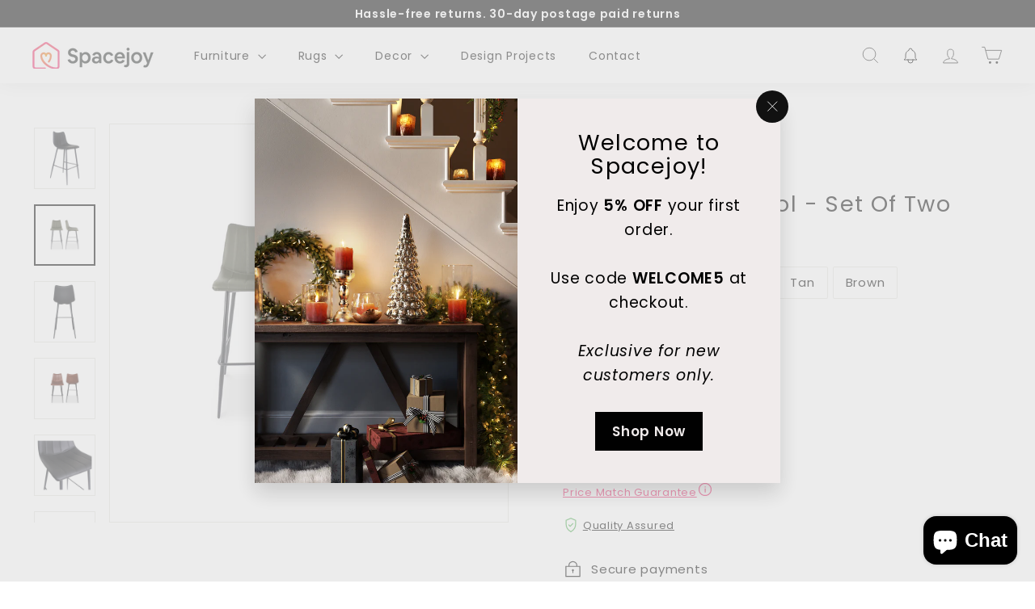

--- FILE ---
content_type: text/html; charset=utf-8
request_url: https://store.spacejoy.com/products/nico-black-bar-stool-set-of-two
body_size: 49445
content:
<!doctype html>
<html class="no-js" lang="en" dir="ltr">
<head>
 
<!-- Google tag (gtag.js) -->
  <script async src="https://www.googletagmanager.com/gtag/js?id=GT-579NRTLR"></script>
  <script>
    window.dataLayer = window.dataLayer || [];
    function gtag(){dataLayer.push(arguments);}
    gtag('js', new Date());
  
    gtag('config', 'GT-579NRTLR');
  </script>
  <meta charset="utf-8">
  <meta http-equiv="X-UA-Compatible" content="IE=edge,chrome=1">
  <meta name="viewport" content="width=device-width,initial-scale=1">
  <meta name="theme-color" content="#111111">
  <link rel="canonical" href="https://store.spacejoy.com/products/nico-black-bar-stool-set-of-two">
  <link rel="preload" as="script" href="//store.spacejoy.com/cdn/shop/t/2/assets/theme.js?v=180433982313820598351739967816">
  <link rel="preconnect" href="https://cdn.shopify.com" crossorigin>
  <link rel="preconnect" href="https://fonts.shopifycdn.com" crossorigin>
  <link rel="dns-prefetch" href="https://productreviews.shopifycdn.com">
  <link rel="dns-prefetch" href="https://ajax.googleapis.com">
  <link rel="dns-prefetch" href="https://maps.googleapis.com">
  <link rel="dns-prefetch" href="https://maps.gstatic.com"><link rel="shortcut icon" href="//store.spacejoy.com/cdn/shop/files/favicon-96x96_32x32.png?v=1694691826" type="image/png" /><title>Nico Black Bar Stool - Set Of Two
&ndash; Spacejoy
</title>
<meta name="description" content="Introducing the Nico Bar Stool, a perfect blend of sleek contemporary design and unmatched comfort. Designed with the dining room in mind, this bar stool is sure to elevate your space to new heights. Crafted with attention to detail, this stool features a low-rise back for a minimalistic approach that effortlessly comp"><meta property="og:site_name" content="Spacejoy">
  <meta property="og:url" content="https://store.spacejoy.com/products/nico-black-bar-stool-set-of-two">
  <meta property="og:title" content="Nico Black Bar Stool - Set Of Two">
  <meta property="og:type" content="product">
  <meta property="og:description" content="Introducing the Nico Bar Stool, a perfect blend of sleek contemporary design and unmatched comfort. Designed with the dining room in mind, this bar stool is sure to elevate your space to new heights. Crafted with attention to detail, this stool features a low-rise back for a minimalistic approach that effortlessly comp"><meta property="og:image" content="http://store.spacejoy.com/cdn/shop/files/UU-1003-02_80.jpg?v=1743417244">
    <meta property="og:image:secure_url" content="https://store.spacejoy.com/cdn/shop/files/UU-1003-02_80.jpg?v=1743417244">
    <meta property="og:image:width" content="2000">
    <meta property="og:image:height" content="2000"><meta name="twitter:site" content="@">
  <meta name="twitter:card" content="summary_large_image">
  <meta name="twitter:title" content="Nico Black Bar Stool - Set Of Two">
  <meta name="twitter:description" content="Introducing the Nico Bar Stool, a perfect blend of sleek contemporary design and unmatched comfort. Designed with the dining room in mind, this bar stool is sure to elevate your space to new heights. Crafted with attention to detail, this stool features a low-rise back for a minimalistic approach that effortlessly comp">
<style data-shopify>@font-face {
  font-family: Poppins;
  font-weight: 400;
  font-style: normal;
  font-display: swap;
  src: url("//store.spacejoy.com/cdn/fonts/poppins/poppins_n4.0ba78fa5af9b0e1a374041b3ceaadf0a43b41362.woff2") format("woff2"),
       url("//store.spacejoy.com/cdn/fonts/poppins/poppins_n4.214741a72ff2596839fc9760ee7a770386cf16ca.woff") format("woff");
}

  @font-face {
  font-family: Poppins;
  font-weight: 400;
  font-style: normal;
  font-display: swap;
  src: url("//store.spacejoy.com/cdn/fonts/poppins/poppins_n4.0ba78fa5af9b0e1a374041b3ceaadf0a43b41362.woff2") format("woff2"),
       url("//store.spacejoy.com/cdn/fonts/poppins/poppins_n4.214741a72ff2596839fc9760ee7a770386cf16ca.woff") format("woff");
}


  @font-face {
  font-family: Poppins;
  font-weight: 600;
  font-style: normal;
  font-display: swap;
  src: url("//store.spacejoy.com/cdn/fonts/poppins/poppins_n6.aa29d4918bc243723d56b59572e18228ed0786f6.woff2") format("woff2"),
       url("//store.spacejoy.com/cdn/fonts/poppins/poppins_n6.5f815d845fe073750885d5b7e619ee00e8111208.woff") format("woff");
}

  @font-face {
  font-family: Poppins;
  font-weight: 400;
  font-style: italic;
  font-display: swap;
  src: url("//store.spacejoy.com/cdn/fonts/poppins/poppins_i4.846ad1e22474f856bd6b81ba4585a60799a9f5d2.woff2") format("woff2"),
       url("//store.spacejoy.com/cdn/fonts/poppins/poppins_i4.56b43284e8b52fc64c1fd271f289a39e8477e9ec.woff") format("woff");
}

  @font-face {
  font-family: Poppins;
  font-weight: 600;
  font-style: italic;
  font-display: swap;
  src: url("//store.spacejoy.com/cdn/fonts/poppins/poppins_i6.bb8044d6203f492888d626dafda3c2999253e8e9.woff2") format("woff2"),
       url("//store.spacejoy.com/cdn/fonts/poppins/poppins_i6.e233dec1a61b1e7dead9f920159eda42280a02c3.woff") format("woff");
}

</style><link href="//store.spacejoy.com/cdn/shop/t/2/assets/theme.css?v=84846496432749878431763716433" rel="stylesheet" type="text/css" media="all" />
  <link href="//store.spacejoy.com/cdn/shop/t/2/assets/next.css?v=17560006990884866511684162755" rel="stylesheet" type="text/css" media="all" />
<style data-shopify>:root {
    --typeHeaderPrimary: Poppins;
    --typeHeaderFallback: sans-serif;
    --typeHeaderSize: 32px;
    --typeHeaderWeight: 400;
    --typeHeaderLineHeight: 1.1;
    --typeHeaderSpacing: 0.05em;

    --typeBasePrimary:Poppins;
    --typeBaseFallback:sans-serif;
    --typeBaseSize: 15px;
    --typeBaseWeight: 400;
    --typeBaseSpacing: 0.05em;
    --typeBaseLineHeight: 1.6;

    --colorSmallImageBg: #ffffff;
    --colorSmallImageBgDark: #f7f7f7;
    --colorLargeImageBg: #0f0f0f;
    --colorLargeImageBgLight: #303030;

    --iconWeight: 3px;
    --iconLinecaps: miter;

    
      --buttonRadius: 0;
      --btnPadding: 11px 20px;
    

    
      --roundness: 0;
    

    
      --gridThickness: 0;
    

    --productTileMargin: 10%;
    --collectionTileMargin: 15%;

    --swatchSize: 40px;
  }

  @media screen and (max-width: 768px) {
    :root {
      --typeBaseSize: 13px;

      
        --roundness: 0;
        --btnPadding: 9px 17px;
      
    }
  }</style><script>
    document.documentElement.className = document.documentElement.className.replace('no-js', 'js');

    window.theme = window.theme || {};
    theme.routes = {
      home: "/",
      collections: "/collections",
      cart: "/cart.js",
      cartPage: "/cart",
      cartAdd: "/cart/add.js",
      cartChange: "/cart/change.js",
      search: "/search",
      predictiveSearch: "/search/suggest"
    };

    theme.strings = {
      soldOut: "Sold Out",
      unavailable: "Unavailable",
      inStockLabel: "In stock, ready to ship",
      oneStockLabel: "Low stock - [count] item left",
      otherStockLabel: "Low stock - [count] items left",
      willNotShipUntil: "Ready to ship [date]",
      willBeInStockAfter: "Back in stock [date]",
      waitingForStock: "Inventory on the way",
      savePrice: "Save [saved_amount]",
      cartEmpty: "Your cart is currently empty.",
      cartTermsConfirmation: "You must agree with the terms and conditions of sales to check out",
      searchCollections: "Collections",
      searchPages: "Pages",
      searchArticles: "Articles",
      maxQuantity: "You can only have [quantity] of [title] in your cart."
    };
    theme.settings = {
      cartType: "page",
      isCustomerTemplate: false,
      moneyFormat: "${{amount}}",
      saveType: "dollar",
      productImageSize: "square",
      productImageCover: false,
      predictiveSearch: true,
      predictiveSearchType: null,
      superScriptSetting: true,
      superScriptPrice: true,
      quickView: true,
      quickAdd: true,
      themeName: 'Expanse',
      themeVersion: "4.3.4"
    };
  </script>

  <script>window.performance && window.performance.mark && window.performance.mark('shopify.content_for_header.start');</script><meta name="facebook-domain-verification" content="lqs6l2afr7tdiwl5ic87mi2b7l6i36">
<meta name="google-site-verification" content="AvMwlYBDLdgqosxOUuNf114TxPVJtkY3lm3jxDpqLMY">
<meta id="shopify-digital-wallet" name="shopify-digital-wallet" content="/75781374229/digital_wallets/dialog">
<meta name="shopify-checkout-api-token" content="660f7abf14f9552a496689ee6dcd196c">
<link rel="alternate" type="application/json+oembed" href="https://store.spacejoy.com/products/nico-black-bar-stool-set-of-two.oembed">
<script async="async" src="/checkouts/internal/preloads.js?locale=en-US"></script>
<link rel="preconnect" href="https://shop.app" crossorigin="anonymous">
<script async="async" src="https://shop.app/checkouts/internal/preloads.js?locale=en-US&shop_id=75781374229" crossorigin="anonymous"></script>
<script id="apple-pay-shop-capabilities" type="application/json">{"shopId":75781374229,"countryCode":"US","currencyCode":"USD","merchantCapabilities":["supports3DS"],"merchantId":"gid:\/\/shopify\/Shop\/75781374229","merchantName":"Spacejoy","requiredBillingContactFields":["postalAddress","email","phone"],"requiredShippingContactFields":["postalAddress","email","phone"],"shippingType":"shipping","supportedNetworks":["visa","masterCard","amex","discover","elo","jcb"],"total":{"type":"pending","label":"Spacejoy","amount":"1.00"},"shopifyPaymentsEnabled":true,"supportsSubscriptions":true}</script>
<script id="shopify-features" type="application/json">{"accessToken":"660f7abf14f9552a496689ee6dcd196c","betas":["rich-media-storefront-analytics"],"domain":"store.spacejoy.com","predictiveSearch":true,"shopId":75781374229,"locale":"en"}</script>
<script>var Shopify = Shopify || {};
Shopify.shop = "b6ce51.myshopify.com";
Shopify.locale = "en";
Shopify.currency = {"active":"USD","rate":"1.0"};
Shopify.country = "US";
Shopify.theme = {"name":"Expanse","id":149652373781,"schema_name":"Expanse","schema_version":"4.3.4","theme_store_id":902,"role":"main"};
Shopify.theme.handle = "null";
Shopify.theme.style = {"id":null,"handle":null};
Shopify.cdnHost = "store.spacejoy.com/cdn";
Shopify.routes = Shopify.routes || {};
Shopify.routes.root = "/";</script>
<script type="module">!function(o){(o.Shopify=o.Shopify||{}).modules=!0}(window);</script>
<script>!function(o){function n(){var o=[];function n(){o.push(Array.prototype.slice.apply(arguments))}return n.q=o,n}var t=o.Shopify=o.Shopify||{};t.loadFeatures=n(),t.autoloadFeatures=n()}(window);</script>
<script>
  window.ShopifyPay = window.ShopifyPay || {};
  window.ShopifyPay.apiHost = "shop.app\/pay";
  window.ShopifyPay.redirectState = null;
</script>
<script id="shop-js-analytics" type="application/json">{"pageType":"product"}</script>
<script defer="defer" async type="module" src="//store.spacejoy.com/cdn/shopifycloud/shop-js/modules/v2/client.init-shop-cart-sync_IZsNAliE.en.esm.js"></script>
<script defer="defer" async type="module" src="//store.spacejoy.com/cdn/shopifycloud/shop-js/modules/v2/chunk.common_0OUaOowp.esm.js"></script>
<script type="module">
  await import("//store.spacejoy.com/cdn/shopifycloud/shop-js/modules/v2/client.init-shop-cart-sync_IZsNAliE.en.esm.js");
await import("//store.spacejoy.com/cdn/shopifycloud/shop-js/modules/v2/chunk.common_0OUaOowp.esm.js");

  window.Shopify.SignInWithShop?.initShopCartSync?.({"fedCMEnabled":true,"windoidEnabled":true});

</script>
<script defer="defer" async type="module" src="//store.spacejoy.com/cdn/shopifycloud/shop-js/modules/v2/client.payment-terms_CNlwjfZz.en.esm.js"></script>
<script defer="defer" async type="module" src="//store.spacejoy.com/cdn/shopifycloud/shop-js/modules/v2/chunk.common_0OUaOowp.esm.js"></script>
<script defer="defer" async type="module" src="//store.spacejoy.com/cdn/shopifycloud/shop-js/modules/v2/chunk.modal_CGo_dVj3.esm.js"></script>
<script type="module">
  await import("//store.spacejoy.com/cdn/shopifycloud/shop-js/modules/v2/client.payment-terms_CNlwjfZz.en.esm.js");
await import("//store.spacejoy.com/cdn/shopifycloud/shop-js/modules/v2/chunk.common_0OUaOowp.esm.js");
await import("//store.spacejoy.com/cdn/shopifycloud/shop-js/modules/v2/chunk.modal_CGo_dVj3.esm.js");

  
</script>
<script>
  window.Shopify = window.Shopify || {};
  if (!window.Shopify.featureAssets) window.Shopify.featureAssets = {};
  window.Shopify.featureAssets['shop-js'] = {"shop-cart-sync":["modules/v2/client.shop-cart-sync_DLOhI_0X.en.esm.js","modules/v2/chunk.common_0OUaOowp.esm.js"],"init-fed-cm":["modules/v2/client.init-fed-cm_C6YtU0w6.en.esm.js","modules/v2/chunk.common_0OUaOowp.esm.js"],"shop-button":["modules/v2/client.shop-button_BCMx7GTG.en.esm.js","modules/v2/chunk.common_0OUaOowp.esm.js"],"shop-cash-offers":["modules/v2/client.shop-cash-offers_BT26qb5j.en.esm.js","modules/v2/chunk.common_0OUaOowp.esm.js","modules/v2/chunk.modal_CGo_dVj3.esm.js"],"init-windoid":["modules/v2/client.init-windoid_B9PkRMql.en.esm.js","modules/v2/chunk.common_0OUaOowp.esm.js"],"init-shop-email-lookup-coordinator":["modules/v2/client.init-shop-email-lookup-coordinator_DZkqjsbU.en.esm.js","modules/v2/chunk.common_0OUaOowp.esm.js"],"shop-toast-manager":["modules/v2/client.shop-toast-manager_Di2EnuM7.en.esm.js","modules/v2/chunk.common_0OUaOowp.esm.js"],"shop-login-button":["modules/v2/client.shop-login-button_BtqW_SIO.en.esm.js","modules/v2/chunk.common_0OUaOowp.esm.js","modules/v2/chunk.modal_CGo_dVj3.esm.js"],"avatar":["modules/v2/client.avatar_BTnouDA3.en.esm.js"],"pay-button":["modules/v2/client.pay-button_CWa-C9R1.en.esm.js","modules/v2/chunk.common_0OUaOowp.esm.js"],"init-shop-cart-sync":["modules/v2/client.init-shop-cart-sync_IZsNAliE.en.esm.js","modules/v2/chunk.common_0OUaOowp.esm.js"],"init-customer-accounts":["modules/v2/client.init-customer-accounts_DenGwJTU.en.esm.js","modules/v2/client.shop-login-button_BtqW_SIO.en.esm.js","modules/v2/chunk.common_0OUaOowp.esm.js","modules/v2/chunk.modal_CGo_dVj3.esm.js"],"init-shop-for-new-customer-accounts":["modules/v2/client.init-shop-for-new-customer-accounts_JdHXxpS9.en.esm.js","modules/v2/client.shop-login-button_BtqW_SIO.en.esm.js","modules/v2/chunk.common_0OUaOowp.esm.js","modules/v2/chunk.modal_CGo_dVj3.esm.js"],"init-customer-accounts-sign-up":["modules/v2/client.init-customer-accounts-sign-up_D6__K_p8.en.esm.js","modules/v2/client.shop-login-button_BtqW_SIO.en.esm.js","modules/v2/chunk.common_0OUaOowp.esm.js","modules/v2/chunk.modal_CGo_dVj3.esm.js"],"checkout-modal":["modules/v2/client.checkout-modal_C_ZQDY6s.en.esm.js","modules/v2/chunk.common_0OUaOowp.esm.js","modules/v2/chunk.modal_CGo_dVj3.esm.js"],"shop-follow-button":["modules/v2/client.shop-follow-button_XetIsj8l.en.esm.js","modules/v2/chunk.common_0OUaOowp.esm.js","modules/v2/chunk.modal_CGo_dVj3.esm.js"],"lead-capture":["modules/v2/client.lead-capture_DvA72MRN.en.esm.js","modules/v2/chunk.common_0OUaOowp.esm.js","modules/v2/chunk.modal_CGo_dVj3.esm.js"],"shop-login":["modules/v2/client.shop-login_ClXNxyh6.en.esm.js","modules/v2/chunk.common_0OUaOowp.esm.js","modules/v2/chunk.modal_CGo_dVj3.esm.js"],"payment-terms":["modules/v2/client.payment-terms_CNlwjfZz.en.esm.js","modules/v2/chunk.common_0OUaOowp.esm.js","modules/v2/chunk.modal_CGo_dVj3.esm.js"]};
</script>
<script>(function() {
  var isLoaded = false;
  function asyncLoad() {
    if (isLoaded) return;
    isLoaded = true;
    var urls = ["https:\/\/creditsyard.com\/js\/integrations\/script.js?shop=b6ce51.myshopify.com","https:\/\/cdn.shipinsure.io\/shipinsure_shopify_5_5.min.js?shop_name=b6ce51.myshopify.com\u0026shop=b6ce51.myshopify.com"];
    for (var i = 0; i < urls.length; i++) {
      var s = document.createElement('script');
      s.type = 'text/javascript';
      s.async = true;
      s.src = urls[i];
      var x = document.getElementsByTagName('script')[0];
      x.parentNode.insertBefore(s, x);
    }
  };
  if(window.attachEvent) {
    window.attachEvent('onload', asyncLoad);
  } else {
    window.addEventListener('load', asyncLoad, false);
  }
})();</script>
<script id="__st">var __st={"a":75781374229,"offset":-28800,"reqid":"0a9e2a65-0012-4482-908d-995e8638a5dd-1768508766","pageurl":"store.spacejoy.com\/products\/nico-black-bar-stool-set-of-two","u":"847849f5ac2c","p":"product","rtyp":"product","rid":8630613836053};</script>
<script>window.ShopifyPaypalV4VisibilityTracking = true;</script>
<script id="captcha-bootstrap">!function(){'use strict';const t='contact',e='account',n='new_comment',o=[[t,t],['blogs',n],['comments',n],[t,'customer']],c=[[e,'customer_login'],[e,'guest_login'],[e,'recover_customer_password'],[e,'create_customer']],r=t=>t.map((([t,e])=>`form[action*='/${t}']:not([data-nocaptcha='true']) input[name='form_type'][value='${e}']`)).join(','),a=t=>()=>t?[...document.querySelectorAll(t)].map((t=>t.form)):[];function s(){const t=[...o],e=r(t);return a(e)}const i='password',u='form_key',d=['recaptcha-v3-token','g-recaptcha-response','h-captcha-response',i],f=()=>{try{return window.sessionStorage}catch{return}},m='__shopify_v',_=t=>t.elements[u];function p(t,e,n=!1){try{const o=window.sessionStorage,c=JSON.parse(o.getItem(e)),{data:r}=function(t){const{data:e,action:n}=t;return t[m]||n?{data:e,action:n}:{data:t,action:n}}(c);for(const[e,n]of Object.entries(r))t.elements[e]&&(t.elements[e].value=n);n&&o.removeItem(e)}catch(o){console.error('form repopulation failed',{error:o})}}const l='form_type',E='cptcha';function T(t){t.dataset[E]=!0}const w=window,h=w.document,L='Shopify',v='ce_forms',y='captcha';let A=!1;((t,e)=>{const n=(g='f06e6c50-85a8-45c8-87d0-21a2b65856fe',I='https://cdn.shopify.com/shopifycloud/storefront-forms-hcaptcha/ce_storefront_forms_captcha_hcaptcha.v1.5.2.iife.js',D={infoText:'Protected by hCaptcha',privacyText:'Privacy',termsText:'Terms'},(t,e,n)=>{const o=w[L][v],c=o.bindForm;if(c)return c(t,g,e,D).then(n);var r;o.q.push([[t,g,e,D],n]),r=I,A||(h.body.append(Object.assign(h.createElement('script'),{id:'captcha-provider',async:!0,src:r})),A=!0)});var g,I,D;w[L]=w[L]||{},w[L][v]=w[L][v]||{},w[L][v].q=[],w[L][y]=w[L][y]||{},w[L][y].protect=function(t,e){n(t,void 0,e),T(t)},Object.freeze(w[L][y]),function(t,e,n,w,h,L){const[v,y,A,g]=function(t,e,n){const i=e?o:[],u=t?c:[],d=[...i,...u],f=r(d),m=r(i),_=r(d.filter((([t,e])=>n.includes(e))));return[a(f),a(m),a(_),s()]}(w,h,L),I=t=>{const e=t.target;return e instanceof HTMLFormElement?e:e&&e.form},D=t=>v().includes(t);t.addEventListener('submit',(t=>{const e=I(t);if(!e)return;const n=D(e)&&!e.dataset.hcaptchaBound&&!e.dataset.recaptchaBound,o=_(e),c=g().includes(e)&&(!o||!o.value);(n||c)&&t.preventDefault(),c&&!n&&(function(t){try{if(!f())return;!function(t){const e=f();if(!e)return;const n=_(t);if(!n)return;const o=n.value;o&&e.removeItem(o)}(t);const e=Array.from(Array(32),(()=>Math.random().toString(36)[2])).join('');!function(t,e){_(t)||t.append(Object.assign(document.createElement('input'),{type:'hidden',name:u})),t.elements[u].value=e}(t,e),function(t,e){const n=f();if(!n)return;const o=[...t.querySelectorAll(`input[type='${i}']`)].map((({name:t})=>t)),c=[...d,...o],r={};for(const[a,s]of new FormData(t).entries())c.includes(a)||(r[a]=s);n.setItem(e,JSON.stringify({[m]:1,action:t.action,data:r}))}(t,e)}catch(e){console.error('failed to persist form',e)}}(e),e.submit())}));const S=(t,e)=>{t&&!t.dataset[E]&&(n(t,e.some((e=>e===t))),T(t))};for(const o of['focusin','change'])t.addEventListener(o,(t=>{const e=I(t);D(e)&&S(e,y())}));const B=e.get('form_key'),M=e.get(l),P=B&&M;t.addEventListener('DOMContentLoaded',(()=>{const t=y();if(P)for(const e of t)e.elements[l].value===M&&p(e,B);[...new Set([...A(),...v().filter((t=>'true'===t.dataset.shopifyCaptcha))])].forEach((e=>S(e,t)))}))}(h,new URLSearchParams(w.location.search),n,t,e,['guest_login'])})(!1,!0)}();</script>
<script integrity="sha256-4kQ18oKyAcykRKYeNunJcIwy7WH5gtpwJnB7kiuLZ1E=" data-source-attribution="shopify.loadfeatures" defer="defer" src="//store.spacejoy.com/cdn/shopifycloud/storefront/assets/storefront/load_feature-a0a9edcb.js" crossorigin="anonymous"></script>
<script crossorigin="anonymous" defer="defer" src="//store.spacejoy.com/cdn/shopifycloud/storefront/assets/shopify_pay/storefront-65b4c6d7.js?v=20250812"></script>
<script data-source-attribution="shopify.dynamic_checkout.dynamic.init">var Shopify=Shopify||{};Shopify.PaymentButton=Shopify.PaymentButton||{isStorefrontPortableWallets:!0,init:function(){window.Shopify.PaymentButton.init=function(){};var t=document.createElement("script");t.src="https://store.spacejoy.com/cdn/shopifycloud/portable-wallets/latest/portable-wallets.en.js",t.type="module",document.head.appendChild(t)}};
</script>
<script data-source-attribution="shopify.dynamic_checkout.buyer_consent">
  function portableWalletsHideBuyerConsent(e){var t=document.getElementById("shopify-buyer-consent"),n=document.getElementById("shopify-subscription-policy-button");t&&n&&(t.classList.add("hidden"),t.setAttribute("aria-hidden","true"),n.removeEventListener("click",e))}function portableWalletsShowBuyerConsent(e){var t=document.getElementById("shopify-buyer-consent"),n=document.getElementById("shopify-subscription-policy-button");t&&n&&(t.classList.remove("hidden"),t.removeAttribute("aria-hidden"),n.addEventListener("click",e))}window.Shopify?.PaymentButton&&(window.Shopify.PaymentButton.hideBuyerConsent=portableWalletsHideBuyerConsent,window.Shopify.PaymentButton.showBuyerConsent=portableWalletsShowBuyerConsent);
</script>
<script>
  function portableWalletsCleanup(e){e&&e.src&&console.error("Failed to load portable wallets script "+e.src);var t=document.querySelectorAll("shopify-accelerated-checkout .shopify-payment-button__skeleton, shopify-accelerated-checkout-cart .wallet-cart-button__skeleton"),e=document.getElementById("shopify-buyer-consent");for(let e=0;e<t.length;e++)t[e].remove();e&&e.remove()}function portableWalletsNotLoadedAsModule(e){e instanceof ErrorEvent&&"string"==typeof e.message&&e.message.includes("import.meta")&&"string"==typeof e.filename&&e.filename.includes("portable-wallets")&&(window.removeEventListener("error",portableWalletsNotLoadedAsModule),window.Shopify.PaymentButton.failedToLoad=e,"loading"===document.readyState?document.addEventListener("DOMContentLoaded",window.Shopify.PaymentButton.init):window.Shopify.PaymentButton.init())}window.addEventListener("error",portableWalletsNotLoadedAsModule);
</script>

<script type="module" src="https://store.spacejoy.com/cdn/shopifycloud/portable-wallets/latest/portable-wallets.en.js" onError="portableWalletsCleanup(this)" crossorigin="anonymous"></script>
<script nomodule>
  document.addEventListener("DOMContentLoaded", portableWalletsCleanup);
</script>

<link id="shopify-accelerated-checkout-styles" rel="stylesheet" media="screen" href="https://store.spacejoy.com/cdn/shopifycloud/portable-wallets/latest/accelerated-checkout-backwards-compat.css" crossorigin="anonymous">
<style id="shopify-accelerated-checkout-cart">
        #shopify-buyer-consent {
  margin-top: 1em;
  display: inline-block;
  width: 100%;
}

#shopify-buyer-consent.hidden {
  display: none;
}

#shopify-subscription-policy-button {
  background: none;
  border: none;
  padding: 0;
  text-decoration: underline;
  font-size: inherit;
  cursor: pointer;
}

#shopify-subscription-policy-button::before {
  box-shadow: none;
}

      </style>

<script>window.performance && window.performance.mark && window.performance.mark('shopify.content_for_header.end');</script>

  <script src="//store.spacejoy.com/cdn/shop/t/2/assets/vendor-scripts-v2.js?v=28795867768355101311684162738" defer="defer"></script>
  <script src="//store.spacejoy.com/cdn/shop/t/2/assets/theme.js?v=180433982313820598351739967816" defer="defer"></script>
  <script src="//store.spacejoy.com/cdn/shop/t/2/assets/next.js?v=131372909002363781041684162738" defer="defer"></script>
















 












  



  

 
 
<script>
urlParam = function(name){
	var results = new RegExp('[\?&]' + name + '=([^&#]*)').exec(window.location.href);
	if (results == null){
	   return null;
	}
	else {
	   return decodeURI(results[1]) || 0;
	}
}
window.af_custom_id = '';
window.af_cd_cart_obj = {"note":null,"attributes":{},"original_total_price":0,"total_price":0,"total_discount":0,"total_weight":0.0,"item_count":0,"items":[],"requires_shipping":false,"currency":"USD","items_subtotal_price":0,"cart_level_discount_applications":[],"checkout_charge_amount":0};
var sessionId = (localStorage.getItem('afkd_sessionId') != null && typeof localStorage.getItem('afkd_sessionId') != 'undefined' && localStorage.getItem('afkd_sessionId') != 'undefined') ? localStorage.getItem('afkd_sessionId') : '';
var passkey = (localStorage.getItem('afkd_passkey') != null && typeof localStorage.getItem('afkd_passkey') != 'undefined' && localStorage.getItem('afkd_passkey') != 'undefined') ? localStorage.getItem('afkd_passkey') : '';
if(urlParam('PHPSESSID') != null) {
	sessionId = "&PHPSESSID="+urlParam("PHPSESSID");
	localStorage.setItem('afkd_sessionId',sessionId);
} 
if(urlParam('passkey') != null) {
	passkey = "&passkey="+urlParam("passkey");
	localStorage.setItem('afkd_passkey',passkey);
}
</script>
<script>
var _kd_productId = [8630613836053];
var _kd_prodPrice = '45900';
var _kd_cartJson  = {"note":null,"attributes":{},"original_total_price":0,"total_price":0,"total_discount":0,"total_weight":0.0,"item_count":0,"items":[],"requires_shipping":false,"currency":"USD","items_subtotal_price":0,"cart_level_discount_applications":[],"checkout_charge_amount":0};
var _kd_collectionUpsell = [{"id":458666901781,"handle":"chairs","title":"All Chairs","updated_at":"2026-01-10T04:09:29-08:00","body_html":"","published_at":"2023-09-14T10:49:09-07:00","sort_order":"manual","template_suffix":"no-promos","disjunctive":true,"rules":[{"column":"product_taxonomy_node_id","relation":"equals","condition":"2095"},{"column":"product_taxonomy_node_id","relation":"equals","condition":"2107"},{"column":"product_taxonomy_node_id","relation":"equals","condition":"2096"},{"column":"product_taxonomy_node_id","relation":"equals","condition":"2067"},{"column":"product_taxonomy_node_id","relation":"equals","condition":"2104"},{"column":"product_taxonomy_node_id","relation":"equals","condition":"2129"},{"column":"product_taxonomy_node_id","relation":"equals","condition":"2136"},{"column":"product_taxonomy_node_id","relation":"equals","condition":"2119"}],"published_scope":"web"},{"id":481794720021,"handle":"all-dining-kitchen-furniture","title":"All Dining \u0026 Kitchen Furniture","updated_at":"2026-01-15T09:16:20-08:00","body_html":"","published_at":"2024-12-27T05:29:27-08:00","sort_order":"best-selling","template_suffix":"","disjunctive":true,"rules":[{"column":"type","relation":"equals","condition":"Dining Tables"},{"column":"type","relation":"equals","condition":"dining table"},{"column":"product_category_id","relation":"equals","condition":"fr-24-4"},{"column":"type","relation":"equals","condition":"Dining Chairs"},{"column":"type","relation":"equals","condition":"Bar \u0026 Counter Height Tables"},{"column":"type","relation":"equals","condition":"Bar Stools"},{"column":"type","relation":"equals","condition":"Counter Stools"},{"column":"type","relation":"equals","condition":"Sideboards \u0026 Buffets"},{"column":"type","relation":"equals","condition":"Cabinets \u0026 Chests"},{"column":"type","relation":"equals","condition":"Bar Units"}],"published_scope":"web","image":{"created_at":"2025-02-16T02:27:21-08:00","alt":null,"width":1800,"height":1800,"src":"\/\/store.spacejoy.com\/cdn\/shop\/collections\/diningcat.webp?v=1739701641"}},{"id":483200270613,"handle":"all-furnitures","title":"All Furnitures","updated_at":"2026-01-15T11:37:40-08:00","body_html":"\u003cp\u003eDiscover high-quality furniture for every room at Spacejoy. From elegant sofas to modern dining sets, find stylish, durable, and timeless pieces.\u003c\/p\u003e","published_at":"2025-02-25T03:48:31-08:00","sort_order":"best-selling","template_suffix":"","disjunctive":true,"rules":[{"column":"product_category_id","relation":"equals","condition":"fr-22"},{"column":"product_category_id","relation":"equals","condition":"fr-22-6"},{"column":"product_category_id","relation":"equals","condition":"fr-15-4-3"},{"column":"product_category_id","relation":"equals","condition":"fr-7-3"},{"column":"product_category_id","relation":"equals","condition":"fr-21-2"},{"column":"type","relation":"equals","condition":"Sectionals"},{"column":"type","relation":"equals","condition":"Futons \u0026 Sofa Beds"},{"column":"type","relation":"equals","condition":"Accent Chairs"},{"column":"type","relation":"equals","condition":"Swivel Chairs"},{"column":"type","relation":"equals","condition":"Recliner Chairs"},{"column":"type","relation":"equals","condition":"Ottomans"},{"column":"type","relation":"equals","condition":"Outdoor Ottomans"},{"column":"type","relation":"equals","condition":"Accent Stools"},{"column":"type","relation":"equals","condition":"Pouf"},{"column":"type","relation":"equals","condition":"Benches"},{"column":"type","relation":"equals","condition":"Outdoor Benches"},{"column":"product_category_id","relation":"equals","condition":"fr-3"},{"column":"type","relation":"equals","condition":"Coffee Tables"},{"column":"type","relation":"equals","condition":"Outdoor Coffee Tables"},{"column":"type","relation":"equals","condition":"End \u0026 Side Tables"},{"column":"type","relation":"equals","condition":"Outdoor End \u0026 Side Tables"},{"column":"type","relation":"equals","condition":"Console Tables"},{"column":"type","relation":"equals","condition":"Tv Consoles \u0026 Entertainment Centers"},{"column":"type","relation":"equals","condition":"Full\/Double Beds"},{"column":"type","relation":"equals","condition":"Headboards"},{"column":"type","relation":"equals","condition":"King Beds"},{"column":"type","relation":"equals","condition":"Queen Beds"},{"column":"type","relation":"equals","condition":"Single\/Twin Beds"},{"column":"type","relation":"equals","condition":"Nightstands"},{"column":"product_category_id","relation":"equals","condition":"fr-24-6"},{"column":"product_category_id","relation":"equals","condition":"fr-4-5"},{"column":"product_category_id","relation":"equals","condition":"fr-24-4"},{"column":"type","relation":"equals","condition":"Dining Tables"},{"column":"type","relation":"equals","condition":"dining table"},{"column":"type","relation":"equals","condition":"Outdoor Dining Tables"},{"column":"type","relation":"equals","condition":"Outdoor Dining Table Sets"},{"column":"type","relation":"equals","condition":"Dining Chairs"},{"column":"type","relation":"equals","condition":"Dining Chair Sets"},{"column":"product_category_id","relation":"equals","condition":"fr-7-9"},{"column":"type","relation":"equals","condition":"Bar \u0026 Counter Height Tables"},{"column":"type","relation":"equals","condition":"Bar Stools"},{"column":"type","relation":"equals","condition":"Counter Stools"},{"column":"type","relation":"equals","condition":"Sideboards \u0026 Buffets"},{"column":"type","relation":"equals","condition":"Cabinets \u0026 Chests"},{"column":"type","relation":"equals","condition":"Bar Units"},{"column":"type","relation":"equals","condition":"Writing And Computer Desks"},{"column":"type","relation":"equals","condition":"Office Chairs"},{"column":"type","relation":"equals","condition":"Bookcases"},{"column":"title","relation":"contains","condition":"File Cabinet"},{"column":"type","relation":"equals","condition":"Console Tables"},{"column":"type","relation":"equals","condition":"Storage \u0026 Organizers"},{"column":"title","relation":"contains","condition":"Storage Cabinet"},{"column":"product_category_id","relation":"equals","condition":"hg-10-16"},{"column":"product_category_id","relation":"equals","condition":"fr-3"},{"column":"type","relation":"equals","condition":"Benches"},{"column":"type","relation":"equals","condition":"Outdoor Seating"},{"column":"type","relation":"equals","condition":"Outdoor Tables"},{"column":"type","relation":"equals","condition":"Outdoor Furniture"}],"published_scope":"web"},{"id":481793835285,"handle":"bar-counter-stools","title":"Bar \u0026 Counter Stools","updated_at":"2025-12-26T10:37:58-08:00","body_html":"","published_at":"2024-12-27T04:26:38-08:00","sort_order":"best-selling","template_suffix":"","disjunctive":true,"rules":[{"column":"type","relation":"equals","condition":"Bar Stools"},{"column":"type","relation":"equals","condition":"Counter Stools"}],"published_scope":"web"},{"id":488901116181,"handle":"blockbuster-deals","title":"Blockbuster Deals","updated_at":"2026-01-15T12:25:23-08:00","body_html":"","published_at":"2025-11-05T22:26:56-08:00","sort_order":"best-selling","template_suffix":"","disjunctive":false,"rules":[{"column":"variant_compare_at_price","relation":"greater_than","condition":"100"}],"published_scope":"web"},{"id":484529209621,"handle":"celebrate-mothers-day-with-luxurious-comfort-elegant-home-decor","title":"Celebrate Mother's Day with Luxurious Comfort \u0026 Elegant Home Decor","updated_at":"2026-01-15T12:25:23-08:00","body_html":"Make this Mother's Day special with our luxurious collection featuring soft texture, warm glow, plush cushions, and comfortable seating. Add aesthetic accents like floral design, table lamps, accent chairs, and chic decor in pastel pink, ivory, pink, dusty rose, lavender, and warm taupe. Enhance the cozy atmosphere with vanity customization, handcrafted items, botanical design, scented candles, accent pillows, aesthetic vases, greenery decor, bedroom essentials, and plush texture accents. Complete her space with accent lighting. Shop now for the perfect Mother's Day gift!","published_at":"2025-04-29T08:45:58-07:00","sort_order":"best-selling","template_suffix":null,"disjunctive":true,"rules":[{"column":"tag","relation":"equals","condition":"Elegant Home Decor"},{"column":"tag","relation":"equals","condition":"Luxurious Comfort"},{"column":"tag","relation":"equals","condition":"Soft Texture"},{"column":"tag","relation":"equals","condition":"Warm Glow"},{"column":"tag","relation":"equals","condition":"Plush Cushions"},{"column":"tag","relation":"equals","condition":"Aesthetic Accents"},{"column":"tag","relation":"equals","condition":"Floral Design"},{"column":"tag","relation":"equals","condition":"Comfortable Seating"},{"column":"tag","relation":"equals","condition":"Table Lamp"},{"column":"tag","relation":"equals","condition":"Accent Chair"},{"column":"tag","relation":"equals","condition":"Chic Decor"},{"column":"tag","relation":"equals","condition":"Feminine Elegance"},{"column":"tag","relation":"equals","condition":"Pastel Pink"},{"column":"tag","relation":"equals","condition":"Ivory"},{"column":"tag","relation":"equals","condition":"Pink"},{"column":"tag","relation":"equals","condition":"Dusty Rose"},{"column":"tag","relation":"equals","condition":"Lavender"},{"column":"tag","relation":"equals","condition":"Warm Taupe"},{"column":"tag","relation":"equals","condition":"Wall Art"},{"column":"tag","relation":"equals","condition":"Cozy Atmosphere"},{"column":"tag","relation":"equals","condition":"Vanity Customization"},{"column":"tag","relation":"equals","condition":"Handcrafted"},{"column":"tag","relation":"equals","condition":"Botanical Design"},{"column":"tag","relation":"equals","condition":"Scented Candles"},{"column":"tag","relation":"equals","condition":"Accent Pillows"},{"column":"tag","relation":"equals","condition":"Aesthetic Vases"},{"column":"tag","relation":"equals","condition":"Greenery Decor"},{"column":"tag","relation":"equals","condition":"Bedroom Essentials"},{"column":"tag","relation":"equals","condition":"Plush Texture"},{"column":"tag","relation":"equals","condition":"Accent Lighting"},{"column":"variant_price","relation":"less_than","condition":"500"}],"published_scope":"web"},{"id":481792885013,"handle":"dining-room","title":"Dining Room","updated_at":"2026-01-15T09:16:20-08:00","body_html":"","published_at":"2024-12-27T02:47:16-08:00","sort_order":"best-selling","template_suffix":"","disjunctive":true,"rules":[{"column":"type","relation":"equals","condition":"Dining Tables"},{"column":"type","relation":"equals","condition":"Dining Chairs"},{"column":"type","relation":"equals","condition":"Bar Stools"},{"column":"type","relation":"equals","condition":"Counter Stools"},{"column":"type","relation":"equals","condition":"Sideboards \u0026 Buffets"},{"column":"type","relation":"equals","condition":"Cabinets \u0026 Chests"}],"published_scope":"web"},{"id":460056199445,"handle":"empyrean-living-furniture-decor","title":"Empyrean Living","updated_at":"2025-12-10T07:34:36-08:00","body_html":"\u003cp\u003e\u003cmeta charset=\"utf-8\"\u003e\u003cmeta charset=\"utf-8\"\u003eThe Empyrean Living collection epitomizes modern sophistication, embracing sleek lines and premium quality wood that stand as testaments to your impeccable taste. Each piece in this collection reflects contemporary elegance and masterful craftsmanship, designed to enhance the aesthetic appeal of your home. With a focus on modern design and timeless quality, Empyrean Living offers furniture that not only looks stunning but also stands the test of time. Elevate your living space with the refined beauty and sophistication of Empyrean Living.\u003cbr\u003e\u003c\/p\u003e","published_at":"2023-09-24T23:13:35-07:00","sort_order":"best-selling","template_suffix":"no-promos","disjunctive":true,"rules":[{"column":"vendor","relation":"equals","condition":"Empyrean Living"}],"published_scope":"web","image":{"created_at":"2023-11-21T20:03:29-08:00","alt":"","width":3819,"height":1062,"src":"\/\/store.spacejoy.com\/cdn\/shop\/collections\/Empyrean_Living_Banner_1.png?v=1747661292"}},{"id":482058174741,"handle":"featured","title":"Featured","updated_at":"2026-01-15T12:25:23-08:00","body_html":"","published_at":"2025-01-07T09:02:25-08:00","sort_order":"price-asc","template_suffix":"","disjunctive":false,"rules":[{"column":"variant_inventory","relation":"greater_than","condition":"0"},{"column":"variant_price","relation":"greater_than","condition":"0"},{"column":"vendor","relation":"not_equals","condition":"ShipInsure"}],"published_scope":"web"},{"id":486244712725,"handle":"fix","title":"fix","updated_at":"2026-01-15T12:25:23-08:00","body_html":"","published_at":"2025-07-24T01:26:46-07:00","sort_order":"best-selling","template_suffix":"","disjunctive":false,"rules":[{"column":"variant_title","relation":"equals","condition":"default title"}],"published_scope":"web"},{"id":459189747989,"handle":"furniture","title":"Furniture","updated_at":"2026-01-15T09:16:20-08:00","body_html":"","published_at":"2023-09-18T00:22:16-07:00","sort_order":"best-selling","template_suffix":"no-promos","disjunctive":true,"rules":[{"column":"product_taxonomy_node_id","relation":"equals","condition":"2154"},{"column":"product_taxonomy_node_id","relation":"equals","condition":"2063"},{"column":"product_taxonomy_node_id","relation":"equals","condition":"2075"},{"column":"product_taxonomy_node_id","relation":"equals","condition":"3396"},{"column":"product_taxonomy_node_id","relation":"equals","condition":"2158"},{"column":"product_taxonomy_node_id","relation":"equals","condition":"2095"},{"column":"product_taxonomy_node_id","relation":"equals","condition":"2167"},{"column":"product_taxonomy_node_id","relation":"equals","condition":"2159"},{"column":"product_taxonomy_node_id","relation":"equals","condition":"2096"},{"column":"product_taxonomy_node_id","relation":"equals","condition":"2067"},{"column":"product_taxonomy_node_id","relation":"equals","condition":"2073"},{"column":"product_taxonomy_node_id","relation":"equals","condition":"2071"},{"column":"product_taxonomy_node_id","relation":"equals","condition":"2161"},{"column":"product_taxonomy_node_id","relation":"equals","condition":"2104"},{"column":"product_taxonomy_node_id","relation":"equals","condition":"2165"},{"column":"product_taxonomy_node_id","relation":"equals","condition":"2562"},{"column":"product_taxonomy_node_id","relation":"equals","condition":"2129"},{"column":"product_taxonomy_node_id","relation":"equals","condition":"2136"},{"column":"product_taxonomy_node_id","relation":"equals","condition":"2141"},{"column":"product_taxonomy_node_id","relation":"equals","condition":"2107"},{"column":"product_taxonomy_node_id","relation":"equals","condition":"2153"},{"column":"product_taxonomy_node_id","relation":"equals","condition":"2098"},{"column":"product_taxonomy_node_id","relation":"equals","condition":"2108"},{"column":"product_taxonomy_node_id","relation":"equals","condition":"2118"},{"column":"product_taxonomy_node_id","relation":"equals","condition":"2562"},{"column":"product_taxonomy_node_id","relation":"equals","condition":"2088"},{"column":"product_taxonomy_node_id","relation":"equals","condition":"2147"}],"published_scope":"web"},{"id":488628650261,"handle":"halloween-at-home","title":"Haunt the House: Halloween Collection","updated_at":"2026-01-15T12:12:30-08:00","body_html":"","published_at":"2025-10-28T05:57:23-07:00","sort_order":"best-selling","template_suffix":"","disjunctive":true,"rules":[{"column":"tag","relation":"equals","condition":"orange"},{"column":"tag","relation":"equals","condition":"burnt orange"},{"column":"tag","relation":"equals","condition":"black"},{"column":"tag","relation":"equals","condition":"jet black"},{"column":"tag","relation":"equals","condition":"white"},{"column":"tag","relation":"equals","condition":"Blood Red"},{"column":"tag","relation":"equals","condition":"red"},{"column":"tag","relation":"equals","condition":"deep red"},{"column":"tag","relation":"equals","condition":"cream"},{"column":"tag","relation":"equals","condition":"Pumpkin"},{"column":"tag","relation":"equals","condition":"gray"},{"column":"tag","relation":"equals","condition":"charcoal gray"},{"column":"tag","relation":"equals","condition":"lavender"},{"column":"tag","relation":"equals","condition":"Dusty Lavender"},{"column":"tag","relation":"equals","condition":"Plum"},{"column":"tag","relation":"equals","condition":"Deep Plum"},{"column":"tag","relation":"equals","condition":"midnight blue"},{"column":"tag","relation":"equals","condition":"ash gray"},{"column":"tag","relation":"equals","condition":"Burnt Copper"},{"column":"tag","relation":"equals","condition":"green"},{"column":"tag","relation":"equals","condition":"Neon Green"},{"column":"tag","relation":"equals","condition":"purple"},{"column":"tag","relation":"equals","condition":"deep purple"},{"column":"tag","relation":"equals","condition":"Electric Purple"},{"column":"tag","relation":"equals","condition":"Hot Pink"},{"column":"tag","relation":"equals","condition":"pink"},{"column":"tag","relation":"equals","condition":"midnight black"}],"published_scope":"web"},{"id":484687642901,"handle":"memorial-day-top-picks-under-500","title":"Memorial Day Top Picks Under $500","updated_at":"2026-01-15T12:25:23-08:00","body_html":"","published_at":"2025-05-13T02:30:31-07:00","sort_order":"best-selling","template_suffix":"","disjunctive":false,"rules":[{"column":"variant_price","relation":"less_than","condition":"500"},{"column":"variant_inventory","relation":"greater_than","condition":"0"},{"column":"vendor","relation":"not_equals","condition":"ShipInsure"}],"published_scope":"web"},{"id":486672859413,"handle":"mid-century-must-haves","title":"Mid-Century Must-Haves","updated_at":"2026-01-14T08:23:38-08:00","body_html":"\u003cp\u003eOur Mid-Century Must-Haves collection is packed with sleek wood furniture, retro-inspired lighting, sculptural bar stools, and statement decor that’ll make your space feel like a page from a vintage design magazine\u003c\/p\u003e","published_at":"2025-08-11T05:09:08-07:00","sort_order":"best-selling","template_suffix":"","disjunctive":true,"rules":[{"column":"tag","relation":"equals","condition":"mid-century modern"},{"column":"tag","relation":"equals","condition":"Mid-Century Modern decor"},{"column":"tag","relation":"equals","condition":"mid-century modern design"},{"column":"tag","relation":"equals","condition":"mid-century modern rug"},{"column":"tag","relation":"equals","condition":"\"mid-century modern"},{"column":"tag","relation":"equals","condition":"\"mid-century modern\""},{"column":"tag","relation":"equals","condition":"Retro Furniture"},{"column":"tag","relation":"equals","condition":"vintage-inspired"},{"column":"tag","relation":"equals","condition":"vintage-inspired design"},{"column":"tag","relation":"equals","condition":"Scandinavian style"},{"column":"tag","relation":"equals","condition":"minimalist design"},{"column":"tag","relation":"equals","condition":"modern minimalist design"},{"column":"tag","relation":"equals","condition":"\"minimalist design\""},{"column":"tag","relation":"equals","condition":"clean lines"},{"column":"tag","relation":"equals","condition":"clean lines design"},{"column":"tag","relation":"equals","condition":"tapered legs"},{"column":"tag","relation":"equals","condition":"sleek tapered legs"},{"column":"tag","relation":"equals","condition":"\"tapered legs\""},{"column":"tag","relation":"equals","condition":"walnut finish"},{"column":"tag","relation":"equals","condition":"teak"},{"column":"tag","relation":"equals","condition":"\"teak wood\""},{"column":"tag","relation":"equals","condition":"sleek"},{"column":"tag","relation":"equals","condition":"natural"},{"column":"tag","relation":"equals","condition":"earth tone"},{"column":"tag","relation":"equals","condition":"earth tones"},{"column":"tag","relation":"equals","condition":"organic shapes"}],"published_scope":"web"},{"id":488853569813,"handle":"new-arrival","title":"New Arrivals","updated_at":"2026-01-15T09:16:36-08:00","body_html":"\u003cp\u003eStay ahead of design trends with Spacejoy’s \u003cstrong data-start=\"423\" data-end=\"439\"\u003eNew Arrivals\u003c\/strong\u003e collection. Explore the latest in \u003cstrong data-start=\"474\" data-end=\"509\"\u003emodern furniture and home décor\u003c\/strong\u003e, featuring fresh styles, materials, and colors curated by our design experts. From statement sofas and elegant dining tables to cozy rugs and décor accents, each new piece is thoughtfully crafted to elevate your space. Discover what’s new, what’s now, and what your home has been waiting for.\u003c\/p\u003e","published_at":"2025-11-03T03:52:22-08:00","sort_order":"created-desc","template_suffix":"","disjunctive":false,"rules":[{"column":"variant_inventory","relation":"greater_than","condition":"0"},{"column":"title","relation":"not_contains","condition":"Shipinsure Package"},{"column":"vendor","relation":"not_equals","condition":"Wayfair"},{"column":"vendor","relation":"not_equals","condition":"Crate And Barrel"},{"column":"vendor","relation":"not_equals","condition":"Albany Park"},{"column":"vendor","relation":"not_equals","condition":"AllModern"},{"column":"vendor","relation":"not_equals","condition":"Amazon"},{"column":"vendor","relation":"not_equals","condition":"Anewall"},{"column":"vendor","relation":"not_equals","condition":"Anthropologie"},{"column":"vendor","relation":"not_equals","condition":"Art Explore"},{"column":"vendor","relation":"not_equals","condition":"Article"},{"column":"vendor","relation":"not_equals","condition":"Ballard Designs"},{"column":"vendor","relation":"not_equals","condition":"Birch Lane"},{"column":"vendor","relation":"not_equals","condition":"Burke Decor"},{"column":"vendor","relation":"not_equals","condition":"CB2"},{"column":"vendor","relation":"not_equals","condition":"Crate\u0026kids"},{"column":"vendor","relation":"not_equals","condition":"Dutton Brown"},{"column":"vendor","relation":"not_equals","condition":"Etsy"},{"column":"vendor","relation":"not_equals","condition":"Harmony"},{"column":"vendor","relation":"not_equals","condition":"Ikea"},{"column":"vendor","relation":"not_equals","condition":"Joss And Main"},{"column":"vendor","relation":"not_equals","condition":"JoyBird"},{"column":"vendor","relation":"not_equals","condition":"Kathy Kuo"},{"column":"vendor","relation":"not_equals","condition":"Kazi"},{"column":"vendor","relation":"not_equals","condition":"Krikland's Home"},{"column":"vendor","relation":"not_equals","condition":"Lamps Plus"},{"column":"vendor","relation":"not_equals","condition":"Lulu And Georgia"},{"column":"vendor","relation":"not_equals","condition":"Lump plus"},{"column":"vendor","relation":"not_equals","condition":"McGee \u0026 Co"},{"column":"vendor","relation":"not_equals","condition":"Pepper Home"},{"column":"vendor","relation":"not_equals","condition":"Perigold"},{"column":"vendor","relation":"not_equals","condition":"Polyandbark"},{"column":"vendor","relation":"not_equals","condition":"Room \u0026 Board"},{"column":"vendor","relation":"not_equals","condition":"Ruggable"},{"column":"vendor","relation":"not_equals","condition":"ruggable"},{"column":"vendor","relation":"not_equals","condition":"Rugs Direct"},{"column":"vendor","relation":"not_equals","condition":"RUGS USA"},{"column":"vendor","relation":"not_equals","condition":"Rugs.Com"},{"column":"vendor","relation":"not_equals","condition":"Scout and Nimble"},{"column":"vendor","relation":"not_equals","condition":"Serena \u0026 Lily"},{"column":"vendor","relation":"not_equals","condition":"Shades Of Light"},{"column":"vendor","relation":"not_equals","condition":"Shop Terrain"},{"column":"vendor","relation":"not_equals","condition":"Shoppe Amber Interiors"},{"column":"vendor","relation":"not_equals","condition":"Society6"},{"column":"vendor","relation":"not_equals","condition":"Target"},{"column":"vendor","relation":"not_equals","condition":"The Bath Outlet"},{"column":"vendor","relation":"not_equals","condition":"The Sill"},{"column":"vendor","relation":"not_equals","condition":"The World Of RH"},{"column":"vendor","relation":"not_equals","condition":"Wood Panel Wall USA"},{"column":"vendor","relation":"not_equals","condition":"Z GALLERIE"},{"column":"vendor","relation":"not_equals","condition":"Pottery Barn"},{"column":"vendor","relation":"not_equals","condition":"Pottery Barn Kids"},{"column":"vendor","relation":"not_equals","condition":"pottery barn kids"},{"column":"vendor","relation":"not_equals","condition":"Pottery barn teen"},{"column":"vendor","relation":"not_equals","condition":"Rejuvenation"},{"column":"vendor","relation":"not_equals","condition":"West Elm"},{"column":"vendor","relation":"not_equals","condition":"Williams Sonoma"}],"published_scope":"web"},{"id":484230529301,"handle":"shop-our-best-sellers","title":"Shop Our Best Sellers","updated_at":"2026-01-15T12:25:23-08:00","body_html":"\u003cp\u003eExplore our top-rated furniture and decor pieces, loved by customers for their style, quality, and comfort. Shop Spacejoy's best sellers and elevate your home effortlessly!\u003c\/p\u003e","published_at":"2025-04-15T03:37:29-07:00","sort_order":"best-selling","template_suffix":"","disjunctive":false,"rules":[{"column":"variant_inventory","relation":"greater_than","condition":"0"},{"column":"variant_price","relation":"greater_than","condition":"0"},{"column":"vendor","relation":"not_equals","condition":"ShipInsure"}],"published_scope":"web"},{"id":489095299349,"handle":"shop-our-highest-discounts-extra-15-off","title":"Shop Our Highest Discounts – Extra 15% Off","updated_at":"2026-01-15T09:16:20-08:00","body_html":"\u003cp\u003eUnlock unbeatable savings with our \u003cstrong data-end=\"254\" data-start=\"223\"\u003ehighest-discount collection\u003c\/strong\u003e, now featuring an \u003cstrong data-end=\"290\" data-start=\"273\"\u003eextra 15% off\u003c\/strong\u003e on select furniture and décor. Explore bestselling sofas, chairs, tables, lighting, rugs, and more — all crafted with quality materials and designed to elevate your home. Whether you're refreshing a single room or completing your entire space, discover premium styles at exceptional prices. Shop limited-time deals and bring home the pieces you love for less.\u003c\/p\u003e","published_at":"2025-11-14T01:32:18-08:00","sort_order":"best-selling","template_suffix":"","disjunctive":true,"rules":[{"column":"vendor","relation":"equals","condition":"Empyrean Living"},{"column":"vendor","relation":"equals","condition":"Luna \u0026 Luxe"},{"column":"vendor","relation":"equals","condition":"Harper Studios"},{"column":"vendor","relation":"equals","condition":"Thread \u0026 Thistle"},{"column":"vendor","relation":"equals","condition":"Urban Nova"},{"column":"vendor","relation":"equals","condition":"Liora"},{"column":"vendor","relation":"equals","condition":"Aranya"},{"column":"vendor","relation":"equals","condition":"OakLane"},{"column":"vendor","relation":"equals","condition":"Essentials For Living"}],"published_scope":"web"},{"id":484063772949,"handle":"flash-sale-up-to-50-off-extra-20-on-spacejoy-brands","title":"Spacejoy Birthday Sale: Up to 50% Off + Extra 15%","updated_at":"2026-01-15T09:16:20-08:00","body_html":"\u003cp\u003eWe’re celebrating Spacejoy’s birthday with up to \u003cstrong data-start=\"145\" data-end=\"165\" data-is-only-node=\"\"\u003e50% off sitewide\u003c\/strong\u003e, plus an \u003cstrong data-start=\"175\" data-end=\"192\"\u003eextra 15% off\u003c\/strong\u003e all furniture and décor.\u003c\/p\u003e","published_at":"2025-04-07T06:40:21-07:00","sort_order":"best-selling","template_suffix":"","disjunctive":true,"rules":[{"column":"vendor","relation":"equals","condition":"Aurora Home"},{"column":"vendor","relation":"equals","condition":"Empyrean Living"},{"column":"vendor","relation":"equals","condition":"Harper Studios"},{"column":"vendor","relation":"equals","condition":"Luna \u0026 Luxe"},{"column":"vendor","relation":"equals","condition":"Thread \u0026 Thistle"},{"column":"vendor","relation":"equals","condition":"Urban Nova"}],"published_scope":"web"},{"id":486237045013,"handle":"all-inhouse-brand","title":"The Curated Collection","updated_at":"2026-01-15T09:16:20-08:00","body_html":"","published_at":"2025-07-23T11:23:07-07:00","sort_order":"best-selling","template_suffix":"","disjunctive":true,"rules":[{"column":"vendor","relation":"equals","condition":"Aurora Home"},{"column":"vendor","relation":"equals","condition":"Empyrean Living"},{"column":"vendor","relation":"equals","condition":"Luna \u0026 Luxe"},{"column":"vendor","relation":"equals","condition":"Harper Studios"},{"column":"vendor","relation":"equals","condition":"Thread \u0026 Thistle"},{"column":"vendor","relation":"equals","condition":"Urban Nova"},{"column":"vendor","relation":"equals","condition":"Liora"},{"column":"vendor","relation":"equals","condition":"Aranya"}],"published_scope":"web"},{"id":486214041877,"handle":"the-style-fusion-edit","title":"The Style Fusion Edit","updated_at":"2026-01-15T12:25:05-08:00","body_html":"\u003cp\u003eWho says you have to stick to one style?\u003cbr\u003eExplore our collection, which combines modern, cozy, and bold pieces designed to bring out your personality and make your space feel uniquely yours.\u003c\/p\u003e","published_at":"2025-07-22T01:12:00-07:00","sort_order":"best-selling","template_suffix":"","disjunctive":true,"rules":[{"column":"tag","relation":"equals","condition":"modern"},{"column":"tag","relation":"equals","condition":"traditional"},{"column":"tag","relation":"equals","condition":"mid-century"},{"column":"tag","relation":"equals","condition":"\"Scandinavian design\""},{"column":"tag","relation":"equals","condition":"boho"},{"column":"tag","relation":"equals","condition":"industrial"},{"column":"tag","relation":"equals","condition":"minimalist"},{"column":"tag","relation":"equals","condition":"eclectic"},{"column":"tag","relation":"equals","condition":"glam"},{"column":"tag","relation":"equals","condition":"\"coastal style\""},{"column":"tag","relation":"equals","condition":"sofas"},{"column":"tag","relation":"equals","condition":"Accent Chairs"},{"column":"tag","relation":"equals","condition":"Coffee Tables"},{"column":"tag","relation":"equals","condition":"Rugs"},{"column":"tag","relation":"equals","condition":"wall art"},{"column":"tag","relation":"equals","condition":"lighting fixture"},{"column":"tag","relation":"equals","condition":"throw pillows"},{"column":"tag","relation":"equals","condition":"decorative mirrors"},{"column":"tag","relation":"equals","condition":"floor mirrors"},{"column":"tag","relation":"equals","condition":"Wall Mirrors"},{"column":"tag","relation":"equals","condition":"decor"},{"column":"tag","relation":"equals","condition":"Beds"},{"column":"tag","relation":"equals","condition":"storage"},{"column":"product_metafield_definition","relation":"equals","condition":"White"},{"column":"product_metafield_definition","relation":"equals","condition":"Cream"},{"column":"product_metafield_definition","relation":"equals","condition":"Beige"},{"column":"product_metafield_definition","relation":"equals","condition":"Taupe"},{"column":"product_metafield_definition","relation":"equals","condition":"Gray"},{"column":"product_metafield_definition","relation":"equals","condition":"Charcoal"},{"column":"product_metafield_definition","relation":"equals","condition":"Black"},{"column":"product_metafield_definition","relation":"equals","condition":"Blush"},{"column":"product_metafield_definition","relation":"equals","condition":"Olive Green"},{"column":"product_metafield_definition","relation":"equals","condition":"Terracotta"},{"column":"product_metafield_definition","relation":"equals","condition":"Navy Blue"},{"column":"product_metafield_definition","relation":"equals","condition":"Dusty Rose"},{"column":"product_metafield_definition","relation":"equals","condition":"Sage"},{"column":"product_metafield_definition","relation":"equals","condition":"Mustard"},{"column":"product_metafield_definition","relation":"equals","condition":"Teal"},{"column":"product_metafield_definition","relation":"equals","condition":"Burnt Orange"},{"column":"product_metafield_definition","relation":"equals","condition":"Gold"},{"column":"product_metafield_definition","relation":"equals","condition":"Brass"},{"column":"product_metafield_definition","relation":"equals","condition":"Chrome"},{"column":"product_metafield_definition","relation":"equals","condition":"Bronze"},{"column":"product_metafield_definition","relation":"equals","condition":"Matte Black"}],"published_scope":"web"},{"id":488167833877,"handle":"timeless-designs-under-999","title":"Timeless Designs Under $999","updated_at":"2026-01-15T12:25:23-08:00","body_html":"","published_at":"2025-10-10T02:46:29-07:00","sort_order":"best-selling","template_suffix":"","disjunctive":false,"rules":[{"column":"variant_price","relation":"greater_than","condition":"199"},{"column":"variant_price","relation":"less_than","condition":"999"},{"column":"variant_inventory","relation":"greater_than","condition":"0"}],"published_scope":"web"},{"id":485316296981,"handle":"top-rated-furniture-under-500","title":"Top-Rated Furniture Under $500","updated_at":"2026-01-12T09:13:51-08:00","body_html":"\u003cp\u003eDiscover the perfect balance of \u003cstrong data-start=\"409\" data-end=\"440\"\u003equality, comfort, and value\u003c\/strong\u003e with Spacejoy’s \u003cstrong data-start=\"457\" data-end=\"491\"\u003eTop-Rated Furniture Under $500\u003c\/strong\u003e collection. Featuring our most-loved sofas, chairs, tables, and décor pieces, each product is highly rated by customers for its design, durability, and comfort. Whether you’re refreshing your living room, bedroom, or workspace, explore \u003cstrong data-start=\"728\" data-end=\"752\"\u003eaffordable furniture\u003c\/strong\u003e that delivers \u003cstrong data-start=\"767\" data-end=\"814\"\u003epremium style without the premium price tag\u003c\/strong\u003e.\u003c\/p\u003e","published_at":"2025-06-17T03:13:05-07:00","sort_order":"price-desc","template_suffix":"","disjunctive":false,"rules":[{"column":"variant_price","relation":"less_than","condition":"500"},{"column":"variant_inventory","relation":"greater_than","condition":"0"},{"column":"title","relation":"not_contains","condition":"ShipInsure Package"},{"column":"vendor","relation":"not_equals","condition":"Albany Park"},{"column":"vendor","relation":"not_equals","condition":"AllModern"},{"column":"vendor","relation":"not_equals","condition":"Amazon"},{"column":"vendor","relation":"not_equals","condition":"Anewall"},{"column":"vendor","relation":"not_equals","condition":"Anthropologie"},{"column":"vendor","relation":"not_equals","condition":"Art Explore"},{"column":"vendor","relation":"not_equals","condition":"Article"},{"column":"vendor","relation":"not_equals","condition":"Aurora Home"},{"column":"vendor","relation":"not_equals","condition":"Ballard Designs"},{"column":"vendor","relation":"not_equals","condition":"Birch Lane"},{"column":"vendor","relation":"not_equals","condition":"Burke Decor"},{"column":"vendor","relation":"not_equals","condition":"CB2"},{"column":"vendor","relation":"not_equals","condition":"Crate And Barrel"},{"column":"vendor","relation":"not_equals","condition":"Crate\u0026kids"},{"column":"vendor","relation":"not_equals","condition":"Dutton Brown"},{"column":"vendor","relation":"not_equals","condition":"Etsy"},{"column":"vendor","relation":"not_equals","condition":"Harmony"},{"column":"vendor","relation":"not_equals","condition":"Ikea"},{"column":"vendor","relation":"not_equals","condition":"Joss And Main"},{"column":"vendor","relation":"not_equals","condition":"JoyBird"},{"column":"vendor","relation":"not_equals","condition":"Kathy Kuo"},{"column":"vendor","relation":"not_equals","condition":"Kazi"},{"column":"vendor","relation":"not_equals","condition":"Krikland's Home"},{"column":"vendor","relation":"not_equals","condition":"Lamps Plus"},{"column":"vendor","relation":"not_equals","condition":"Lulu And Georgia"},{"column":"vendor","relation":"not_equals","condition":"Lump plus"},{"column":"vendor","relation":"not_equals","condition":"McGee \u0026 Co"},{"column":"vendor","relation":"not_equals","condition":"Pepper Home"},{"column":"vendor","relation":"not_equals","condition":"Perigold"},{"column":"vendor","relation":"not_equals","condition":"Polyandbark"},{"column":"vendor","relation":"not_equals","condition":"Pottery Barn"},{"column":"vendor","relation":"not_equals","condition":"Pottery Barn Kids"},{"column":"vendor","relation":"not_equals","condition":"pottery barn kids"},{"column":"vendor","relation":"not_equals","condition":"Pottery barn teen"},{"column":"vendor","relation":"not_equals","condition":"Rejuvenation"},{"column":"vendor","relation":"not_equals","condition":"Room \u0026 Board"},{"column":"vendor","relation":"not_equals","condition":"Ruggable"},{"column":"vendor","relation":"not_equals","condition":"Rugs Direct"},{"column":"vendor","relation":"not_equals","condition":"RUGS USA"},{"column":"vendor","relation":"not_equals","condition":"Rugs.Com"},{"column":"vendor","relation":"not_equals","condition":"Scout and Nimble"},{"column":"vendor","relation":"not_equals","condition":"Serena \u0026 Lily"},{"column":"vendor","relation":"not_equals","condition":"Shades Of Light"},{"column":"vendor","relation":"not_equals","condition":"Shop Terrain"},{"column":"vendor","relation":"not_equals","condition":"Shoppe Amber Interiors"},{"column":"vendor","relation":"not_equals","condition":"Society6"},{"column":"vendor","relation":"not_equals","condition":"Spacejoy"},{"column":"vendor","relation":"not_equals","condition":"Target"},{"column":"vendor","relation":"not_equals","condition":"The Bath Outlet"},{"column":"vendor","relation":"not_equals","condition":"The Sill"},{"column":"vendor","relation":"not_equals","condition":"The World Of RH"},{"column":"vendor","relation":"not_equals","condition":"Wayfair"},{"column":"vendor","relation":"not_equals","condition":"West Elm"},{"column":"vendor","relation":"not_equals","condition":"Williams Sonoma"},{"column":"vendor","relation":"not_equals","condition":"Wood Panel Wall USA"},{"column":"vendor","relation":"not_equals","condition":"Z GALLERIE"}],"published_scope":"web"},{"id":477581803797,"handle":"under-200","title":"Under $200","updated_at":"2026-01-15T12:25:23-08:00","body_html":"\u003cp\u003e\u003cspan\u003eRevamp your space with handpicked finds under $200 for your picture perfect home!\u003c\/span\u003e\u003c\/p\u003e\n\u003c!----\u003e","published_at":"2024-08-14T12:08:44-07:00","sort_order":"best-selling","template_suffix":"","disjunctive":false,"rules":[{"column":"variant_price","relation":"greater_than","condition":"200"},{"column":"variant_inventory","relation":"greater_than","condition":"0"},{"column":"vendor","relation":"not_equals","condition":"ShipInsure"}],"published_scope":"web"}];
var _kd_collection = [];
var _kd_inCart = [];

 if(_kd_collectionUpsell){
    _kd_collectionUpsell.forEach(function (item) { 
       _kd_collection.push(item.id);
    });
}

if(_kd_cartJson.items){
  _kd_cartJson.items.forEach(function (item) { 
     _kd_inCart.push(item.product_id);
  });
}

if (window.location.pathname == '/cart') {
  _kd_productId = _kd_inCart;
  _kd_prodPrice = '0';
}

_kd_productId = _kd_productId.toString();
_kd_inCart = _kd_inCart.toString();

 var _kd = {};
_kd.productId = _kd_productId;
_kd.prodPrice = _kd_prodPrice;
_kd.inCart = _kd_inCart;  
_kd.collection = _kd_collection;
_kd.upsell_all = '';
_kd.upsell_show = "[]";
_kd.is_upsell = 1;
if(_kd.upsell_show.length < 3 ){
   _kd.is_upsell = 0;
}

window.kd_upsell = _kd;

  var script = document.createElement("script");
  script.defer = true;
  script.type = "text/javascript";
  script.src = "https://cd.anglerfox.com/app/script/load_script.php?v=1768471832&shop=b6ce51.myshopify.com"  +  sessionId + passkey;
  document.head.appendChild(script);

</script>

<script>
  function KDStrikeoutSubtotal(subtotalSelector){
    var subTotalHtml = `$0.00`.replace('"', '\"');
    var newTotalHtml = `$-0.10`.replace('"', '\"');
    document.querySelector(subtotalSelector).innerHTML = "<del class='af_del_overwrite'>"+ subTotalHtml + "</del> " + newTotalHtml;
  }
</script>

<script>
	window.StoreCreditInit = {
		shop: 'b6ce51.myshopify.com',
		cashback_widget_status: 0
	}
</script>




<!-- BEGIN app block: shopify://apps/1clickpopup/blocks/main/233742b9-16cb-4f75-9de7-3fe92c29fdff --><script>
  window.OneClickPopup = {}
  
</script>
<script src="https://cdn.shopify.com/extensions/019bbba0-a286-78cc-87d6-1c77a3a0112a/1click-popup-51/assets/1click-popup-snippet.js" async></script>


<!-- END app block --><!-- BEGIN app block: shopify://apps/simprosys-google-shopping-feed/blocks/core_settings_block/1f0b859e-9fa6-4007-97e8-4513aff5ff3b --><!-- BEGIN: GSF App Core Tags & Scripts by Simprosys Google Shopping Feed -->









<!-- END: GSF App Core Tags & Scripts by Simprosys Google Shopping Feed -->
<!-- END app block --><!-- BEGIN app block: shopify://apps/upload-lift/blocks/app-embed/3c98bdcb-7587-4ade-bfe4-7d8af00d05ca -->
<script src="https://assets.cloudlift.app/api/assets/upload.js?shop=b6ce51.myshopify.com" defer="defer"></script>

<!-- END app block --><script src="https://cdn.shopify.com/extensions/7bc9bb47-adfa-4267-963e-cadee5096caf/inbox-1252/assets/inbox-chat-loader.js" type="text/javascript" defer="defer"></script>
<script src="https://cdn.shopify.com/extensions/cfc76123-b24f-4e9a-a1dc-585518796af7/forms-2294/assets/shopify-forms-loader.js" type="text/javascript" defer="defer"></script>
<link href="https://monorail-edge.shopifysvc.com" rel="dns-prefetch">
<script>(function(){if ("sendBeacon" in navigator && "performance" in window) {try {var session_token_from_headers = performance.getEntriesByType('navigation')[0].serverTiming.find(x => x.name == '_s').description;} catch {var session_token_from_headers = undefined;}var session_cookie_matches = document.cookie.match(/_shopify_s=([^;]*)/);var session_token_from_cookie = session_cookie_matches && session_cookie_matches.length === 2 ? session_cookie_matches[1] : "";var session_token = session_token_from_headers || session_token_from_cookie || "";function handle_abandonment_event(e) {var entries = performance.getEntries().filter(function(entry) {return /monorail-edge.shopifysvc.com/.test(entry.name);});if (!window.abandonment_tracked && entries.length === 0) {window.abandonment_tracked = true;var currentMs = Date.now();var navigation_start = performance.timing.navigationStart;var payload = {shop_id: 75781374229,url: window.location.href,navigation_start,duration: currentMs - navigation_start,session_token,page_type: "product"};window.navigator.sendBeacon("https://monorail-edge.shopifysvc.com/v1/produce", JSON.stringify({schema_id: "online_store_buyer_site_abandonment/1.1",payload: payload,metadata: {event_created_at_ms: currentMs,event_sent_at_ms: currentMs}}));}}window.addEventListener('pagehide', handle_abandonment_event);}}());</script>
<script id="web-pixels-manager-setup">(function e(e,d,r,n,o){if(void 0===o&&(o={}),!Boolean(null===(a=null===(i=window.Shopify)||void 0===i?void 0:i.analytics)||void 0===a?void 0:a.replayQueue)){var i,a;window.Shopify=window.Shopify||{};var t=window.Shopify;t.analytics=t.analytics||{};var s=t.analytics;s.replayQueue=[],s.publish=function(e,d,r){return s.replayQueue.push([e,d,r]),!0};try{self.performance.mark("wpm:start")}catch(e){}var l=function(){var e={modern:/Edge?\/(1{2}[4-9]|1[2-9]\d|[2-9]\d{2}|\d{4,})\.\d+(\.\d+|)|Firefox\/(1{2}[4-9]|1[2-9]\d|[2-9]\d{2}|\d{4,})\.\d+(\.\d+|)|Chrom(ium|e)\/(9{2}|\d{3,})\.\d+(\.\d+|)|(Maci|X1{2}).+ Version\/(15\.\d+|(1[6-9]|[2-9]\d|\d{3,})\.\d+)([,.]\d+|)( \(\w+\)|)( Mobile\/\w+|) Safari\/|Chrome.+OPR\/(9{2}|\d{3,})\.\d+\.\d+|(CPU[ +]OS|iPhone[ +]OS|CPU[ +]iPhone|CPU IPhone OS|CPU iPad OS)[ +]+(15[._]\d+|(1[6-9]|[2-9]\d|\d{3,})[._]\d+)([._]\d+|)|Android:?[ /-](13[3-9]|1[4-9]\d|[2-9]\d{2}|\d{4,})(\.\d+|)(\.\d+|)|Android.+Firefox\/(13[5-9]|1[4-9]\d|[2-9]\d{2}|\d{4,})\.\d+(\.\d+|)|Android.+Chrom(ium|e)\/(13[3-9]|1[4-9]\d|[2-9]\d{2}|\d{4,})\.\d+(\.\d+|)|SamsungBrowser\/([2-9]\d|\d{3,})\.\d+/,legacy:/Edge?\/(1[6-9]|[2-9]\d|\d{3,})\.\d+(\.\d+|)|Firefox\/(5[4-9]|[6-9]\d|\d{3,})\.\d+(\.\d+|)|Chrom(ium|e)\/(5[1-9]|[6-9]\d|\d{3,})\.\d+(\.\d+|)([\d.]+$|.*Safari\/(?![\d.]+ Edge\/[\d.]+$))|(Maci|X1{2}).+ Version\/(10\.\d+|(1[1-9]|[2-9]\d|\d{3,})\.\d+)([,.]\d+|)( \(\w+\)|)( Mobile\/\w+|) Safari\/|Chrome.+OPR\/(3[89]|[4-9]\d|\d{3,})\.\d+\.\d+|(CPU[ +]OS|iPhone[ +]OS|CPU[ +]iPhone|CPU IPhone OS|CPU iPad OS)[ +]+(10[._]\d+|(1[1-9]|[2-9]\d|\d{3,})[._]\d+)([._]\d+|)|Android:?[ /-](13[3-9]|1[4-9]\d|[2-9]\d{2}|\d{4,})(\.\d+|)(\.\d+|)|Mobile Safari.+OPR\/([89]\d|\d{3,})\.\d+\.\d+|Android.+Firefox\/(13[5-9]|1[4-9]\d|[2-9]\d{2}|\d{4,})\.\d+(\.\d+|)|Android.+Chrom(ium|e)\/(13[3-9]|1[4-9]\d|[2-9]\d{2}|\d{4,})\.\d+(\.\d+|)|Android.+(UC? ?Browser|UCWEB|U3)[ /]?(15\.([5-9]|\d{2,})|(1[6-9]|[2-9]\d|\d{3,})\.\d+)\.\d+|SamsungBrowser\/(5\.\d+|([6-9]|\d{2,})\.\d+)|Android.+MQ{2}Browser\/(14(\.(9|\d{2,})|)|(1[5-9]|[2-9]\d|\d{3,})(\.\d+|))(\.\d+|)|K[Aa][Ii]OS\/(3\.\d+|([4-9]|\d{2,})\.\d+)(\.\d+|)/},d=e.modern,r=e.legacy,n=navigator.userAgent;return n.match(d)?"modern":n.match(r)?"legacy":"unknown"}(),u="modern"===l?"modern":"legacy",c=(null!=n?n:{modern:"",legacy:""})[u],f=function(e){return[e.baseUrl,"/wpm","/b",e.hashVersion,"modern"===e.buildTarget?"m":"l",".js"].join("")}({baseUrl:d,hashVersion:r,buildTarget:u}),m=function(e){var d=e.version,r=e.bundleTarget,n=e.surface,o=e.pageUrl,i=e.monorailEndpoint;return{emit:function(e){var a=e.status,t=e.errorMsg,s=(new Date).getTime(),l=JSON.stringify({metadata:{event_sent_at_ms:s},events:[{schema_id:"web_pixels_manager_load/3.1",payload:{version:d,bundle_target:r,page_url:o,status:a,surface:n,error_msg:t},metadata:{event_created_at_ms:s}}]});if(!i)return console&&console.warn&&console.warn("[Web Pixels Manager] No Monorail endpoint provided, skipping logging."),!1;try{return self.navigator.sendBeacon.bind(self.navigator)(i,l)}catch(e){}var u=new XMLHttpRequest;try{return u.open("POST",i,!0),u.setRequestHeader("Content-Type","text/plain"),u.send(l),!0}catch(e){return console&&console.warn&&console.warn("[Web Pixels Manager] Got an unhandled error while logging to Monorail."),!1}}}}({version:r,bundleTarget:l,surface:e.surface,pageUrl:self.location.href,monorailEndpoint:e.monorailEndpoint});try{o.browserTarget=l,function(e){var d=e.src,r=e.async,n=void 0===r||r,o=e.onload,i=e.onerror,a=e.sri,t=e.scriptDataAttributes,s=void 0===t?{}:t,l=document.createElement("script"),u=document.querySelector("head"),c=document.querySelector("body");if(l.async=n,l.src=d,a&&(l.integrity=a,l.crossOrigin="anonymous"),s)for(var f in s)if(Object.prototype.hasOwnProperty.call(s,f))try{l.dataset[f]=s[f]}catch(e){}if(o&&l.addEventListener("load",o),i&&l.addEventListener("error",i),u)u.appendChild(l);else{if(!c)throw new Error("Did not find a head or body element to append the script");c.appendChild(l)}}({src:f,async:!0,onload:function(){if(!function(){var e,d;return Boolean(null===(d=null===(e=window.Shopify)||void 0===e?void 0:e.analytics)||void 0===d?void 0:d.initialized)}()){var d=window.webPixelsManager.init(e)||void 0;if(d){var r=window.Shopify.analytics;r.replayQueue.forEach((function(e){var r=e[0],n=e[1],o=e[2];d.publishCustomEvent(r,n,o)})),r.replayQueue=[],r.publish=d.publishCustomEvent,r.visitor=d.visitor,r.initialized=!0}}},onerror:function(){return m.emit({status:"failed",errorMsg:"".concat(f," has failed to load")})},sri:function(e){var d=/^sha384-[A-Za-z0-9+/=]+$/;return"string"==typeof e&&d.test(e)}(c)?c:"",scriptDataAttributes:o}),m.emit({status:"loading"})}catch(e){m.emit({status:"failed",errorMsg:(null==e?void 0:e.message)||"Unknown error"})}}})({shopId: 75781374229,storefrontBaseUrl: "https://store.spacejoy.com",extensionsBaseUrl: "https://extensions.shopifycdn.com/cdn/shopifycloud/web-pixels-manager",monorailEndpoint: "https://monorail-edge.shopifysvc.com/unstable/produce_batch",surface: "storefront-renderer",enabledBetaFlags: ["2dca8a86"],webPixelsConfigList: [{"id":"1149174037","configuration":"{\"shopifyDomain\":\"b6ce51.myshopify.com\"}","eventPayloadVersion":"v1","runtimeContext":"STRICT","scriptVersion":"1dd80183ec586df078419d82cb462921","type":"APP","apiClientId":4546651,"privacyPurposes":["ANALYTICS","MARKETING","SALE_OF_DATA"],"dataSharingAdjustments":{"protectedCustomerApprovalScopes":["read_customer_email","read_customer_name","read_customer_personal_data","read_customer_phone"]}},{"id":"1123778837","configuration":"{\"accountID\":\"Vhv2qv\",\"webPixelConfig\":\"eyJlbmFibGVBZGRlZFRvQ2FydEV2ZW50cyI6IHRydWV9\"}","eventPayloadVersion":"v1","runtimeContext":"STRICT","scriptVersion":"524f6c1ee37bacdca7657a665bdca589","type":"APP","apiClientId":123074,"privacyPurposes":["ANALYTICS","MARKETING"],"dataSharingAdjustments":{"protectedCustomerApprovalScopes":["read_customer_address","read_customer_email","read_customer_name","read_customer_personal_data","read_customer_phone"]}},{"id":"1074692373","configuration":"{\"account_ID\":\"1032444\",\"google_analytics_tracking_tag\":\"1\",\"measurement_id\":\"2\",\"api_secret\":\"3\",\"shop_settings\":\"{\\\"custom_pixel_script\\\":\\\"https:\\\\\\\/\\\\\\\/storage.googleapis.com\\\\\\\/gsf-scripts\\\\\\\/custom-pixels\\\\\\\/b6ce51.js\\\"}\"}","eventPayloadVersion":"v1","runtimeContext":"LAX","scriptVersion":"c6b888297782ed4a1cba19cda43d6625","type":"APP","apiClientId":1558137,"privacyPurposes":[],"dataSharingAdjustments":{"protectedCustomerApprovalScopes":["read_customer_address","read_customer_email","read_customer_name","read_customer_personal_data","read_customer_phone"]}},{"id":"1020231957","configuration":"{\"accountID\":\"123\"}","eventPayloadVersion":"v1","runtimeContext":"STRICT","scriptVersion":"ce0a198fb697ec30bf976669f5f50da9","type":"APP","apiClientId":4415147,"privacyPurposes":["ANALYTICS","MARKETING"],"dataSharingAdjustments":{"protectedCustomerApprovalScopes":["read_customer_personal_data"]}},{"id":"933888277","configuration":"{\"webPixelName\":\"Judge.me\"}","eventPayloadVersion":"v1","runtimeContext":"STRICT","scriptVersion":"34ad157958823915625854214640f0bf","type":"APP","apiClientId":683015,"privacyPurposes":["ANALYTICS"],"dataSharingAdjustments":{"protectedCustomerApprovalScopes":["read_customer_email","read_customer_name","read_customer_personal_data","read_customer_phone"]}},{"id":"621510933","configuration":"{\"config\":\"{\\\"pixel_id\\\":\\\"G-C96RKYNG0L\\\",\\\"target_country\\\":\\\"US\\\",\\\"gtag_events\\\":[{\\\"type\\\":\\\"search\\\",\\\"action_label\\\":\\\"G-C96RKYNG0L\\\"},{\\\"type\\\":\\\"begin_checkout\\\",\\\"action_label\\\":\\\"G-C96RKYNG0L\\\"},{\\\"type\\\":\\\"view_item\\\",\\\"action_label\\\":[\\\"G-C96RKYNG0L\\\",\\\"MC-Q4SJKBFNKE\\\"]},{\\\"type\\\":\\\"purchase\\\",\\\"action_label\\\":[\\\"G-C96RKYNG0L\\\",\\\"MC-Q4SJKBFNKE\\\"]},{\\\"type\\\":\\\"page_view\\\",\\\"action_label\\\":[\\\"G-C96RKYNG0L\\\",\\\"MC-Q4SJKBFNKE\\\"]},{\\\"type\\\":\\\"add_payment_info\\\",\\\"action_label\\\":\\\"G-C96RKYNG0L\\\"},{\\\"type\\\":\\\"add_to_cart\\\",\\\"action_label\\\":\\\"G-C96RKYNG0L\\\"}],\\\"enable_monitoring_mode\\\":false}\"}","eventPayloadVersion":"v1","runtimeContext":"OPEN","scriptVersion":"b2a88bafab3e21179ed38636efcd8a93","type":"APP","apiClientId":1780363,"privacyPurposes":[],"dataSharingAdjustments":{"protectedCustomerApprovalScopes":["read_customer_address","read_customer_email","read_customer_name","read_customer_personal_data","read_customer_phone"]}},{"id":"253198613","configuration":"{\"pixel_id\":\"982226087265684\",\"pixel_type\":\"facebook_pixel\"}","eventPayloadVersion":"v1","runtimeContext":"OPEN","scriptVersion":"ca16bc87fe92b6042fbaa3acc2fbdaa6","type":"APP","apiClientId":2329312,"privacyPurposes":["ANALYTICS","MARKETING","SALE_OF_DATA"],"dataSharingAdjustments":{"protectedCustomerApprovalScopes":["read_customer_address","read_customer_email","read_customer_name","read_customer_personal_data","read_customer_phone"]}},{"id":"239632661","configuration":"{\"tagID\":\"2613159300832\"}","eventPayloadVersion":"v1","runtimeContext":"STRICT","scriptVersion":"18031546ee651571ed29edbe71a3550b","type":"APP","apiClientId":3009811,"privacyPurposes":["ANALYTICS","MARKETING","SALE_OF_DATA"],"dataSharingAdjustments":{"protectedCustomerApprovalScopes":["read_customer_address","read_customer_email","read_customer_name","read_customer_personal_data","read_customer_phone"]}},{"id":"91488533","eventPayloadVersion":"1","runtimeContext":"LAX","scriptVersion":"1","type":"CUSTOM","privacyPurposes":["ANALYTICS","MARKETING","SALE_OF_DATA"],"name":"purchase_tracking"},{"id":"124715285","eventPayloadVersion":"1","runtimeContext":"LAX","scriptVersion":"1","type":"CUSTOM","privacyPurposes":["SALE_OF_DATA"],"name":"Simprosys"},{"id":"134611221","eventPayloadVersion":"1","runtimeContext":"LAX","scriptVersion":"1","type":"CUSTOM","privacyPurposes":["ANALYTICS","MARKETING","SALE_OF_DATA"],"name":"cj-network-integration-pixel"},{"id":"shopify-app-pixel","configuration":"{}","eventPayloadVersion":"v1","runtimeContext":"STRICT","scriptVersion":"0450","apiClientId":"shopify-pixel","type":"APP","privacyPurposes":["ANALYTICS","MARKETING"]},{"id":"shopify-custom-pixel","eventPayloadVersion":"v1","runtimeContext":"LAX","scriptVersion":"0450","apiClientId":"shopify-pixel","type":"CUSTOM","privacyPurposes":["ANALYTICS","MARKETING"]}],isMerchantRequest: false,initData: {"shop":{"name":"Spacejoy","paymentSettings":{"currencyCode":"USD"},"myshopifyDomain":"b6ce51.myshopify.com","countryCode":"US","storefrontUrl":"https:\/\/store.spacejoy.com"},"customer":null,"cart":null,"checkout":null,"productVariants":[{"price":{"amount":771.0,"currencyCode":"USD"},"product":{"title":"Nico Black Bar Stool - Set Of Two","vendor":"Empyrean Living","id":"8630613836053","untranslatedTitle":"Nico Black Bar Stool - Set Of Two","url":"\/products\/nico-black-bar-stool-set-of-two","type":"Bar Stools"},"id":"46449489543445","image":{"src":"\/\/store.spacejoy.com\/cdn\/shop\/files\/UU-1003-02_80.jpg?v=1743417244"},"sku":"UU-1003-02-0","title":"Default Title","untranslatedTitle":"Default Title"},{"price":{"amount":479.0,"currencyCode":"USD"},"product":{"title":"Nico Black Bar Stool - Set Of Two","vendor":"Empyrean Living","id":"8630613836053","untranslatedTitle":"Nico Black Bar Stool - Set Of Two","url":"\/products\/nico-black-bar-stool-set-of-two","type":"Bar Stools"},"id":"48884910227733","image":{"src":"\/\/store.spacejoy.com\/cdn\/shop\/files\/UU-1003-27_80.jpg?v=1743402648"},"sku":"UU-1003-27","title":"Dark Green","untranslatedTitle":"Dark Green"},{"price":{"amount":479.0,"currencyCode":"USD"},"product":{"title":"Nico Black Bar Stool - Set Of Two","vendor":"Empyrean Living","id":"8630613836053","untranslatedTitle":"Nico Black Bar Stool - Set Of Two","url":"\/products\/nico-black-bar-stool-set-of-two","type":"Bar Stools"},"id":"48884910358805","image":{"src":"\/\/store.spacejoy.com\/cdn\/shop\/files\/UU-1003-21_80.jpg?v=1743402694"},"sku":"UU-1003-21","title":"Tan","untranslatedTitle":"Tan"},{"price":{"amount":479.0,"currencyCode":"USD"},"product":{"title":"Nico Black Bar Stool - Set Of Two","vendor":"Empyrean Living","id":"8630613836053","untranslatedTitle":"Nico Black Bar Stool - Set Of Two","url":"\/products\/nico-black-bar-stool-set-of-two","type":"Bar Stools"},"id":"48885029634325","image":{"src":"\/\/store.spacejoy.com\/cdn\/shop\/files\/UU-1003-03_80.jpg?v=1743417137"},"sku":"UU-1003-03","title":"Brown","untranslatedTitle":"Brown"},{"price":{"amount":459.0,"currencyCode":"USD"},"product":{"title":"Nico Black Bar Stool - Set Of Two","vendor":"Empyrean Living","id":"8630613836053","untranslatedTitle":"Nico Black Bar Stool - Set Of Two","url":"\/products\/nico-black-bar-stool-set-of-two","type":"Bar Stools"},"id":"48885030224149","image":{"src":"\/\/store.spacejoy.com\/cdn\/shop\/files\/UU-1003-02_80.jpg?v=1743417244"},"sku":"UU-1003-02","title":"Matte Black","untranslatedTitle":"Matte Black"}],"purchasingCompany":null},},"https://store.spacejoy.com/cdn","fcfee988w5aeb613cpc8e4bc33m6693e112",{"modern":"","legacy":""},{"shopId":"75781374229","storefrontBaseUrl":"https:\/\/store.spacejoy.com","extensionBaseUrl":"https:\/\/extensions.shopifycdn.com\/cdn\/shopifycloud\/web-pixels-manager","surface":"storefront-renderer","enabledBetaFlags":"[\"2dca8a86\"]","isMerchantRequest":"false","hashVersion":"fcfee988w5aeb613cpc8e4bc33m6693e112","publish":"custom","events":"[[\"page_viewed\",{}],[\"product_viewed\",{\"productVariant\":{\"price\":{\"amount\":479.0,\"currencyCode\":\"USD\"},\"product\":{\"title\":\"Nico Black Bar Stool - Set Of Two\",\"vendor\":\"Empyrean Living\",\"id\":\"8630613836053\",\"untranslatedTitle\":\"Nico Black Bar Stool - Set Of Two\",\"url\":\"\/products\/nico-black-bar-stool-set-of-two\",\"type\":\"Bar Stools\"},\"id\":\"48884910227733\",\"image\":{\"src\":\"\/\/store.spacejoy.com\/cdn\/shop\/files\/UU-1003-27_80.jpg?v=1743402648\"},\"sku\":\"UU-1003-27\",\"title\":\"Dark Green\",\"untranslatedTitle\":\"Dark Green\"}}]]"});</script><script>
  window.ShopifyAnalytics = window.ShopifyAnalytics || {};
  window.ShopifyAnalytics.meta = window.ShopifyAnalytics.meta || {};
  window.ShopifyAnalytics.meta.currency = 'USD';
  var meta = {"product":{"id":8630613836053,"gid":"gid:\/\/shopify\/Product\/8630613836053","vendor":"Empyrean Living","type":"Bar Stools","handle":"nico-black-bar-stool-set-of-two","variants":[{"id":46449489543445,"price":77100,"name":"Nico Black Bar Stool - Set Of Two","public_title":null,"sku":"UU-1003-02-0"},{"id":48884910227733,"price":47900,"name":"Nico Black Bar Stool - Set Of Two - Dark Green","public_title":"Dark Green","sku":"UU-1003-27"},{"id":48884910358805,"price":47900,"name":"Nico Black Bar Stool - Set Of Two - Tan","public_title":"Tan","sku":"UU-1003-21"},{"id":48885029634325,"price":47900,"name":"Nico Black Bar Stool - Set Of Two - Brown","public_title":"Brown","sku":"UU-1003-03"},{"id":48885030224149,"price":45900,"name":"Nico Black Bar Stool - Set Of Two - Matte Black","public_title":"Matte Black","sku":"UU-1003-02"}],"remote":false},"page":{"pageType":"product","resourceType":"product","resourceId":8630613836053,"requestId":"0a9e2a65-0012-4482-908d-995e8638a5dd-1768508766"}};
  for (var attr in meta) {
    window.ShopifyAnalytics.meta[attr] = meta[attr];
  }
</script>
<script class="analytics">
  (function () {
    var customDocumentWrite = function(content) {
      var jquery = null;

      if (window.jQuery) {
        jquery = window.jQuery;
      } else if (window.Checkout && window.Checkout.$) {
        jquery = window.Checkout.$;
      }

      if (jquery) {
        jquery('body').append(content);
      }
    };

    var hasLoggedConversion = function(token) {
      if (token) {
        return document.cookie.indexOf('loggedConversion=' + token) !== -1;
      }
      return false;
    }

    var setCookieIfConversion = function(token) {
      if (token) {
        var twoMonthsFromNow = new Date(Date.now());
        twoMonthsFromNow.setMonth(twoMonthsFromNow.getMonth() + 2);

        document.cookie = 'loggedConversion=' + token + '; expires=' + twoMonthsFromNow;
      }
    }

    var trekkie = window.ShopifyAnalytics.lib = window.trekkie = window.trekkie || [];
    if (trekkie.integrations) {
      return;
    }
    trekkie.methods = [
      'identify',
      'page',
      'ready',
      'track',
      'trackForm',
      'trackLink'
    ];
    trekkie.factory = function(method) {
      return function() {
        var args = Array.prototype.slice.call(arguments);
        args.unshift(method);
        trekkie.push(args);
        return trekkie;
      };
    };
    for (var i = 0; i < trekkie.methods.length; i++) {
      var key = trekkie.methods[i];
      trekkie[key] = trekkie.factory(key);
    }
    trekkie.load = function(config) {
      trekkie.config = config || {};
      trekkie.config.initialDocumentCookie = document.cookie;
      var first = document.getElementsByTagName('script')[0];
      var script = document.createElement('script');
      script.type = 'text/javascript';
      script.onerror = function(e) {
        var scriptFallback = document.createElement('script');
        scriptFallback.type = 'text/javascript';
        scriptFallback.onerror = function(error) {
                var Monorail = {
      produce: function produce(monorailDomain, schemaId, payload) {
        var currentMs = new Date().getTime();
        var event = {
          schema_id: schemaId,
          payload: payload,
          metadata: {
            event_created_at_ms: currentMs,
            event_sent_at_ms: currentMs
          }
        };
        return Monorail.sendRequest("https://" + monorailDomain + "/v1/produce", JSON.stringify(event));
      },
      sendRequest: function sendRequest(endpointUrl, payload) {
        // Try the sendBeacon API
        if (window && window.navigator && typeof window.navigator.sendBeacon === 'function' && typeof window.Blob === 'function' && !Monorail.isIos12()) {
          var blobData = new window.Blob([payload], {
            type: 'text/plain'
          });

          if (window.navigator.sendBeacon(endpointUrl, blobData)) {
            return true;
          } // sendBeacon was not successful

        } // XHR beacon

        var xhr = new XMLHttpRequest();

        try {
          xhr.open('POST', endpointUrl);
          xhr.setRequestHeader('Content-Type', 'text/plain');
          xhr.send(payload);
        } catch (e) {
          console.log(e);
        }

        return false;
      },
      isIos12: function isIos12() {
        return window.navigator.userAgent.lastIndexOf('iPhone; CPU iPhone OS 12_') !== -1 || window.navigator.userAgent.lastIndexOf('iPad; CPU OS 12_') !== -1;
      }
    };
    Monorail.produce('monorail-edge.shopifysvc.com',
      'trekkie_storefront_load_errors/1.1',
      {shop_id: 75781374229,
      theme_id: 149652373781,
      app_name: "storefront",
      context_url: window.location.href,
      source_url: "//store.spacejoy.com/cdn/s/trekkie.storefront.cd680fe47e6c39ca5d5df5f0a32d569bc48c0f27.min.js"});

        };
        scriptFallback.async = true;
        scriptFallback.src = '//store.spacejoy.com/cdn/s/trekkie.storefront.cd680fe47e6c39ca5d5df5f0a32d569bc48c0f27.min.js';
        first.parentNode.insertBefore(scriptFallback, first);
      };
      script.async = true;
      script.src = '//store.spacejoy.com/cdn/s/trekkie.storefront.cd680fe47e6c39ca5d5df5f0a32d569bc48c0f27.min.js';
      first.parentNode.insertBefore(script, first);
    };
    trekkie.load(
      {"Trekkie":{"appName":"storefront","development":false,"defaultAttributes":{"shopId":75781374229,"isMerchantRequest":null,"themeId":149652373781,"themeCityHash":"15202727483993648480","contentLanguage":"en","currency":"USD","eventMetadataId":"77b9a0c0-ec43-4bd5-a15e-4bbe9d3d3cd7"},"isServerSideCookieWritingEnabled":true,"monorailRegion":"shop_domain","enabledBetaFlags":["65f19447"]},"Session Attribution":{},"S2S":{"facebookCapiEnabled":true,"source":"trekkie-storefront-renderer","apiClientId":580111}}
    );

    var loaded = false;
    trekkie.ready(function() {
      if (loaded) return;
      loaded = true;

      window.ShopifyAnalytics.lib = window.trekkie;

      var originalDocumentWrite = document.write;
      document.write = customDocumentWrite;
      try { window.ShopifyAnalytics.merchantGoogleAnalytics.call(this); } catch(error) {};
      document.write = originalDocumentWrite;

      window.ShopifyAnalytics.lib.page(null,{"pageType":"product","resourceType":"product","resourceId":8630613836053,"requestId":"0a9e2a65-0012-4482-908d-995e8638a5dd-1768508766","shopifyEmitted":true});

      var match = window.location.pathname.match(/checkouts\/(.+)\/(thank_you|post_purchase)/)
      var token = match? match[1]: undefined;
      if (!hasLoggedConversion(token)) {
        setCookieIfConversion(token);
        window.ShopifyAnalytics.lib.track("Viewed Product",{"currency":"USD","variantId":46449489543445,"productId":8630613836053,"productGid":"gid:\/\/shopify\/Product\/8630613836053","name":"Nico Black Bar Stool - Set Of Two","price":"771.00","sku":"UU-1003-02-0","brand":"Empyrean Living","variant":null,"category":"Bar Stools","nonInteraction":true,"remote":false},undefined,undefined,{"shopifyEmitted":true});
      window.ShopifyAnalytics.lib.track("monorail:\/\/trekkie_storefront_viewed_product\/1.1",{"currency":"USD","variantId":46449489543445,"productId":8630613836053,"productGid":"gid:\/\/shopify\/Product\/8630613836053","name":"Nico Black Bar Stool - Set Of Two","price":"771.00","sku":"UU-1003-02-0","brand":"Empyrean Living","variant":null,"category":"Bar Stools","nonInteraction":true,"remote":false,"referer":"https:\/\/store.spacejoy.com\/products\/nico-black-bar-stool-set-of-two"});
      }
    });


        var eventsListenerScript = document.createElement('script');
        eventsListenerScript.async = true;
        eventsListenerScript.src = "//store.spacejoy.com/cdn/shopifycloud/storefront/assets/shop_events_listener-3da45d37.js";
        document.getElementsByTagName('head')[0].appendChild(eventsListenerScript);

})();</script>
<script
  defer
  src="https://store.spacejoy.com/cdn/shopifycloud/perf-kit/shopify-perf-kit-3.0.3.min.js"
  data-application="storefront-renderer"
  data-shop-id="75781374229"
  data-render-region="gcp-us-central1"
  data-page-type="product"
  data-theme-instance-id="149652373781"
  data-theme-name="Expanse"
  data-theme-version="4.3.4"
  data-monorail-region="shop_domain"
  data-resource-timing-sampling-rate="10"
  data-shs="true"
  data-shs-beacon="true"
  data-shs-export-with-fetch="true"
  data-shs-logs-sample-rate="1"
  data-shs-beacon-endpoint="https://store.spacejoy.com/api/collect"
></script>
</head>

<body class="template-product" data-transitions="true" data-button_style="square" data-edges="" data-type_header_capitalize="false" data-swatch_style="round" data-grid-style="simple">

  
    <script type="text/javascript">window.setTimeout(function() { document.body.className += " loaded"; }, 25);</script>
  

  <a class="in-page-link visually-hidden skip-link" href="#MainContent">Skip to content</a>

  <div id="PageContainer" class="page-container">
    <div class="transition-body"><!-- BEGIN sections: header-group -->
<div id="shopify-section-sections--18994687770901__toolbar" class="shopify-section shopify-section-group-header-group toolbar-section"><div data-section-id="sections--18994687770901__toolbar" data-section-type="toolbar">
  <div class="toolbar">
    <div class="page-width">
      <div class="toolbar__content">
  <div class="toolbar__item toolbar__item--announcements">
    <div class="announcement-bar text-center">
      <div class="slideshow-wrapper">
        <button type="button" class="visually-hidden slideshow__pause" data-id="sections--18994687770901__toolbar" aria-live="polite">
          <span class="slideshow__pause-stop">
            <svg aria-hidden="true" focusable="false" role="presentation" class="icon icon-pause" viewBox="0 0 10 13"><path d="M0 0h3v13H0zm7 0h3v13H7z" fill-rule="evenodd"/></svg>
            <span class="icon__fallback-text">Pause slideshow</span>
          </span>
          <span class="slideshow__pause-play">
            <svg aria-hidden="true" focusable="false" role="presentation" class="icon icon-play" viewBox="18.24 17.35 24.52 28.3"><path fill="#323232" d="M22.1 19.151v25.5l20.4-13.489-20.4-12.011z"/></svg>
            <span class="icon__fallback-text">Play slideshow</span>
          </span>
        </button>

        <div
          id="AnnouncementSlider"
          class="announcement-slider"
          data-block-count="2"><div
                id="AnnouncementSlide-toolbar-1"
                class="slideshow__slide announcement-slider__slide"
                data-index="0"
                >
                <div class="announcement-slider__content"><div class="medium-up--hide">
                      <p>Save up to 70% off at Start-of-Year Sale</p>
                    </div>
                    <div class="small--hide">
                      <p>Save up to 70% off at Start-of-Year Sale</p>
                    </div></div>
              </div><div
                id="AnnouncementSlide-announcement_fQfbny"
                class="slideshow__slide announcement-slider__slide"
                data-index="1"
                >
                <div class="announcement-slider__content"><div class="medium-up--hide">
                      <p>Hassle-free returns. 30-day postage paid returns</p>
                    </div>
                    <div class="small--hide">
                      <p>Hassle-free returns. 30-day postage paid returns</p>
                    </div></div>
              </div></div>
      </div>
    </div>
  </div>

</div>

    </div>
  </div>
</div>


</div><div id="shopify-section-sections--18994687770901__header" class="shopify-section shopify-section-group-header-group header-section"><style>
  .site-nav__link {
    font-size: 14px;
  }
  

  
.site-header,
    .site-header__element--sub {
      box-shadow: 0 0 25px rgb(0 0 0 / 10%);
    }

    .is-light .site-header,
    .is-light .site-header__element--sub {
      box-shadow: none;
    }</style>

<div data-section-id="sections--18994687770901__header" data-section-type="header">
  <div id="HeaderWrapper" class="header-wrapper">
    <header
      id="SiteHeader"
      class="site-header"
      data-sticky="true"
      data-overlay="false">

      <div class="site-header__element site-header__element--top">
        <div class="page-width">
          <div class="header-layout" data-layout="left" data-nav="beside" data-logo-align="left"><div class="header-item header-item--logo"><style data-shopify>.header-item--logo,
    [data-layout="left-center"] .header-item--logo,
    [data-layout="left-center"] .header-item--icons {
      flex: 0 1 120px;
    }

    @media only screen and (min-width: 769px) {
      .header-item--logo,
      [data-layout="left-center"] .header-item--logo,
      [data-layout="left-center"] .header-item--icons {
        flex: 0 0 150px;
      }
    }

    .site-header__logo a {
      width: 120px;
    }
    .is-light .site-header__logo .logo--inverted {
      width: 120px;
    }
    @media only screen and (min-width: 769px) {
      .site-header__logo a {
        width: 150px;
      }

      .is-light .site-header__logo .logo--inverted {
        width: 150px;
      }
    }</style><div class="h1 site-header__logo" ><span class="visually-hidden">Spacejoy</span>
      
      <a
        href="/"
        class="site-header__logo-link logo--has-inverted">

        





<image-element data-aos="image-fade-in">


  
    
    <img src="//store.spacejoy.com/cdn/shop/files/Spacejoy_logo_2x_d0bc118c-0f32-4cda-a4c9-7dcb5aeeb160.png?v=1694691369&amp;width=300" alt="" srcset="//store.spacejoy.com/cdn/shop/files/Spacejoy_logo_2x_d0bc118c-0f32-4cda-a4c9-7dcb5aeeb160.png?v=1694691369&amp;width=150 150w, //store.spacejoy.com/cdn/shop/files/Spacejoy_logo_2x_d0bc118c-0f32-4cda-a4c9-7dcb5aeeb160.png?v=1694691369&amp;width=300 300w" width="150" height="33.56643356643357" loading="eager" class="small--hide image-element" sizes="150px" style="max-height: 33.56643356643357px;max-width: 150px;">
  


</image-element>






<image-element data-aos="image-fade-in">


  
    
    <img src="//store.spacejoy.com/cdn/shop/files/Spacejoy_logo_2x_d0bc118c-0f32-4cda-a4c9-7dcb5aeeb160.png?v=1694691369&amp;width=240" alt="" srcset="//store.spacejoy.com/cdn/shop/files/Spacejoy_logo_2x_d0bc118c-0f32-4cda-a4c9-7dcb5aeeb160.png?v=1694691369&amp;width=120 120w, //store.spacejoy.com/cdn/shop/files/Spacejoy_logo_2x_d0bc118c-0f32-4cda-a4c9-7dcb5aeeb160.png?v=1694691369&amp;width=240 240w" width="120" height="26.853146853146853" loading="eager" class="medium-up--hide image-element" sizes="120px" style="max-height: 26.853146853146853px;max-width: 120px;">
  


</image-element>


</a><a
          href="/"
          class="site-header__logo-link logo--inverted">

          





<image-element data-aos="image-fade-in">


  
    
    <img src="//store.spacejoy.com/cdn/shop/files/Spacejoy_logo_White_100_px.png?v=1694691187&amp;width=300" alt="" srcset="//store.spacejoy.com/cdn/shop/files/Spacejoy_logo_White_100_px.png?v=1694691187&amp;width=150 150w, //store.spacejoy.com/cdn/shop/files/Spacejoy_logo_White_100_px.png?v=1694691187&amp;width=300 300w" width="150" height="36.861313868613145" loading="eager" class="small--hide image-element" sizes="150px" style="max-height: 36.861313868613145px;max-width: 150px;">
  


</image-element>






<image-element data-aos="image-fade-in">


  
    
    <img src="//store.spacejoy.com/cdn/shop/files/Spacejoy_logo_White_100_px.png?v=1694691187&amp;width=240" alt="" srcset="//store.spacejoy.com/cdn/shop/files/Spacejoy_logo_White_100_px.png?v=1694691187&amp;width=120 120w, //store.spacejoy.com/cdn/shop/files/Spacejoy_logo_White_100_px.png?v=1694691187&amp;width=240 240w" width="120" height="29.489051094890513" loading="eager" class="medium-up--hide image-element" sizes="120px" style="max-height: 29.489051094890513px;max-width: 120px;">
  


</image-element>


</a></div></div><div class="header-item header-item--navigation" role="navigation" aria-label="Primary"><ul class="site-nav site-navigation site-navigation--beside small--hide"><li class="site-nav__item site-nav__expanded-item site-nav--has-dropdown site-nav--is-megamenu">
      
        <details
          id="site-nav-item--1"
          class="site-nav__details"
          data-hover="true"
        >
          <summary
            data-link="/collections/all"
            aria-expanded="false"
            aria-controls="site-nav-item--1"
            class="site-nav__link site-nav__link--underline site-nav__link--has-dropdown"
          >
            Furniture <svg aria-hidden="true" focusable="false" role="presentation" class="icon icon--wide icon-chevron-down" viewBox="0 0 28 16"><path d="m1.57 1.59 12.76 12.77L27.1 1.59" stroke-width="2" stroke="#000" fill="none"/></svg>
          </summary>
      
<div class="site-nav__dropdown megamenu text-left">
            <div class="page-width">
              <div class="site-nav__dropdown-animate megamenu__wrapper">
                <div class="megamenu__cols">
                  <div class="megamenu__col"><div class="megamenu__col-title">
                        <a href="/collections/all-living-room-furniture" class="site-nav__dropdown-link site-nav__dropdown-link--top-level">Living Room Furniture</a>
                      </div><a href="/collections/sofas" class="site-nav__dropdown-link">
                          Sofa & Sectional Collections
                        </a><a href="/collections/sofas-1" class="site-nav__dropdown-link">
                          Sofas
                        </a><a href="/collections/sectional-sofas" class="site-nav__dropdown-link">
                          Sectional Sofas
                        </a><a href="/collections/sleeper-sofas-daybeds" class="site-nav__dropdown-link">
                          Sleeper Sofas & Daybeds
                        </a><a href="/collections/chairs-1" class="site-nav__dropdown-link">
                          Chairs
                        </a><a href="/collections/ottomans-stools-poufs" class="site-nav__dropdown-link">
                          Ottomans, Stools & Poufs
                        </a><a href="/collections/benches" class="site-nav__dropdown-link">
                          Benches
                        </a><a href="/collections/coffee-tables" class="site-nav__dropdown-link">
                          Coffee Tables
                        </a><a href="/collections/end-side-tables" class="site-nav__dropdown-link">
                          End & Side Tables
                        </a><a href="/collections/console-tables" class="site-nav__dropdown-link">
                          Console Tables
                        </a><a href="/collections/tv-stands-media-consoles" class="site-nav__dropdown-link">
                          Tv Stands & Media Consoles
                        </a><a href="/collections/all-living-room-furniture" class="site-nav__dropdown-link">
                          All Living Room Furniture
                        </a></div><div class="megamenu__col"><div class="megamenu__col-title">
                        <a href="/collections/all-bedroom-furniture" class="site-nav__dropdown-link site-nav__dropdown-link--top-level">Bedroom Furniture</a>
                      </div><a href="/collections/beds" class="site-nav__dropdown-link">
                          Beds & Headboards
                        </a><a href="/collections/nightstands" class="site-nav__dropdown-link">
                          Nightstands
                        </a><a href="/collections/dressers" class="site-nav__dropdown-link">
                          Dressers & Armoires
                        </a><a href="/collections/all-bedroom-furniture" class="site-nav__dropdown-link">
                          All Bedroom Furniture
                        </a></div><div class="megamenu__col"><div class="megamenu__col-title">
                        <a href="/collections/all-dining-kitchen-furniture" class="site-nav__dropdown-link site-nav__dropdown-link--top-level">Dining & Kitchen Furniture</a>
                      </div><a href="/collections/dining-tables" class="site-nav__dropdown-link">
                          Dining Tables
                        </a><a href="/collections/dining-chairs" class="site-nav__dropdown-link">
                          Dining Chairs
                        </a><a href="/collections/bar-counter-height-tables" class="site-nav__dropdown-link">
                          Bar & Counter Height Tables
                        </a><a href="/collections/bar-counter-stools" class="site-nav__dropdown-link">
                          Bar & Counter Stools
                        </a><a href="/collections/buffets-sideboards-cabinets" class="site-nav__dropdown-link">
                          Buffets, Sideboards & Cabinets
                        </a><a href="/collections/bar-carts-bar-cabinets" class="site-nav__dropdown-link">
                          Bar Carts & Bar Cabinets
                        </a><a href="/collections/all-dining-kitchen-furniture" class="site-nav__dropdown-link">
                          All Dining & Kitchen Furniture
                        </a></div><div class="megamenu__col"><div class="megamenu__col-title">
                        <a href="/collections/all-home-office-furniture" class="site-nav__dropdown-link site-nav__dropdown-link--top-level">Home Office Furniture</a>
                      </div><a href="/collections/desks" class="site-nav__dropdown-link">
                          Desks
                        </a><a href="/collections/desk-chairs" class="site-nav__dropdown-link">
                          Desk Chairs
                        </a><a href="/collections/bookcases-shelves" class="site-nav__dropdown-link">
                          Bookcases & Shelves
                        </a><a href="/collections/file-cabinets" class="site-nav__dropdown-link">
                          File Cabinets
                        </a><a href="/collections/all-home-office-furniture" class="site-nav__dropdown-link">
                          All Home Office Furniture
                        </a></div><div class="megamenu__col"><div class="megamenu__col-title">
                        <a href="/collections/all-entryway-furniture" class="site-nav__dropdown-link site-nav__dropdown-link--top-level">Entryway Furniture</a>
                      </div><a href="/collections/all-entryway-furniture" class="site-nav__dropdown-link">
                          All Entryway Furniture
                        </a></div><div class="megamenu__col"><div class="megamenu__col-title">
                        <a href="/collections/all-outdoor-furniture" class="site-nav__dropdown-link site-nav__dropdown-link--top-level">Outdoor Furniture</a>
                      </div><a href="/collections/outdoor-seating" class="site-nav__dropdown-link">
                          Outdoor Seating
                        </a><a href="/collections/outdoor-tables" class="site-nav__dropdown-link">
                          Outdoor Tables
                        </a><a href="/collections/all-outdoor-furniture" class="site-nav__dropdown-link">
                          All Outdoor Furniture
                        </a></div>
                </div><div class="megamenu__featured">
                    <div class="product-grid"><div
  class="grid-item grid-product "
  data-product-handle="barware-blueprint-v-on-canvas-21-7x17-7"
  data-product-id="9329112416533"
  style="height: 100%; display: flex;"
>
  <div class="grid-item__content" style="display: flex; flex-direction: column; width: 100%; height: 100%;"><div class="grid-product__actions"><button
              class="btn btn--circle btn--icon quick-product__btn quick-product__btn--not-ready js-modal-open-quick-modal-9329112416533 small--hide"
              title="Quick shop"
              data-handle="barware-blueprint-v-on-canvas-21-7x17-7"
            >
              <svg
                aria-hidden="true"
                focusable="false"
                role="presentation"
                class="icon icon-search"
                viewBox="0 0 64 64"
              >
                <path d="M47.16 28.58A18.58 18.58 0 1 1 28.58 10a18.58 18.58 0 0 1 18.58 18.58ZM54 54 41.94 42" style="fill:none;stroke:#000;stroke-miterlimit:10;stroke-width:2px"/>
              </svg>
              <span class="icon__fallback-text">Quick shop</span>
            </button><button
                type="button"
                class="text-link quick-add-btn js-quick-add-btn"
                title="Add to cart"
                data-id="48913494311189"
              >
                <span class="btn btn--circle btn--icon">
                  <svg
                    aria-hidden="true"
                    focusable="false"
                    role="presentation"
                    class="icon icon-plus"
                    viewBox="0 0 64 64"
                  >
                    <path class="cls-1" d="M32 9v46m23-23H9"/>
                  </svg>
                  <span class="icon__fallback-text">Add to cart</span>
                </span>
              </button></div><a
      href="/products/barware-blueprint-v-on-canvas-21-7x17-7"
      class="grid-item__link"
      style="display: flex; flex-direction: column; flex: 1; text-decoration: none; color: inherit;"
    >
      <div class="grid-product__image-wrap" style="position: relative; overflow: hidden; flex-shrink: 0;">
        <div class="grid-product__tags"></div>
<div class="grid__image-ratio grid__image-ratio--square">



<image-element data-aos="image-fade-in">


  
    
    <img src="//store.spacejoy.com/cdn/shop/files/product_0_0jmh4f04j8l5m_36763168-4984-4371-ac4a-ecf790ef966f.jpg?v=1762014639&amp;width=900" alt="" srcset="//store.spacejoy.com/cdn/shop/files/product_0_0jmh4f04j8l5m_36763168-4984-4371-ac4a-ecf790ef966f.jpg?v=1762014639&amp;width=160 160w, //store.spacejoy.com/cdn/shop/files/product_0_0jmh4f04j8l5m_36763168-4984-4371-ac4a-ecf790ef966f.jpg?v=1762014639&amp;width=200 200w, //store.spacejoy.com/cdn/shop/files/product_0_0jmh4f04j8l5m_36763168-4984-4371-ac4a-ecf790ef966f.jpg?v=1762014639&amp;width=280 280w, //store.spacejoy.com/cdn/shop/files/product_0_0jmh4f04j8l5m_36763168-4984-4371-ac4a-ecf790ef966f.jpg?v=1762014639&amp;width=360 360w, //store.spacejoy.com/cdn/shop/files/product_0_0jmh4f04j8l5m_36763168-4984-4371-ac4a-ecf790ef966f.jpg?v=1762014639&amp;width=540 540w, //store.spacejoy.com/cdn/shop/files/product_0_0jmh4f04j8l5m_36763168-4984-4371-ac4a-ecf790ef966f.jpg?v=1762014639&amp;width=720 720w, //store.spacejoy.com/cdn/shop/files/product_0_0jmh4f04j8l5m_36763168-4984-4371-ac4a-ecf790ef966f.jpg?v=1762014639&amp;width=900 900w" loading="lazy" class=" grid__image-contain image-style-- image-element" sizes="(min-width: 769px) 19vw, 100vw">
  


</image-element>


</div><div class="grid-product__secondary-image small--hide">



<image-element data-aos="image-fade-in">


  
    
    <img src="//store.spacejoy.com/cdn/shop/files/product_2_1690bp5pld7kf_88e2fea1-f14e-4e7e-864a-15068031a516.jpg?v=1762014637&amp;width=1000" alt="" srcset="//store.spacejoy.com/cdn/shop/files/product_2_1690bp5pld7kf_88e2fea1-f14e-4e7e-864a-15068031a516.jpg?v=1762014637&amp;width=360 360w, //store.spacejoy.com/cdn/shop/files/product_2_1690bp5pld7kf_88e2fea1-f14e-4e7e-864a-15068031a516.jpg?v=1762014637&amp;width=540 540w, //store.spacejoy.com/cdn/shop/files/product_2_1690bp5pld7kf_88e2fea1-f14e-4e7e-864a-15068031a516.jpg?v=1762014637&amp;width=720 720w, //store.spacejoy.com/cdn/shop/files/product_2_1690bp5pld7kf_88e2fea1-f14e-4e7e-864a-15068031a516.jpg?v=1762014637&amp;width=1000 1000w" loading="lazy" class="image-style-- image-element" sizes="(min-width: 769px) 19vw, 100vw">
  


</image-element>


</div></div>

      <div class="grid-item__meta" style="padding-top: 15px; display: flex; flex-direction: column; flex: 1;">
        <div class="grid-item__meta-main" style="flex-shrink: 0;">
          <div
            class="grid-product__title"
            style="line-height: 1.2; overflow: hidden; display: -webkit-box; -webkit-line-clamp: 1; -webkit-box-orient: vertical; margin-bottom: 4px;"
          >
            " Barware Blueprint V " on Canvas-21.7"x17.7"
          </div>
          <div class="grid-product__vendor" style="margin-bottom: 4px;">Wayfair</div>
        </div>

        <div class="grid-item__meta-secondary" style="margin-top: auto;">
          <div
            class="grid-product__price"
            style="margin-top: 6px; display: flex; flex-direction: column; justify-content: flex-start;"
          >
            <div style="display: flex; flex-wrap: wrap; align-items: baseline; gap: 4px 8px;">
              <span
                class="grid-product__price--current"
                style="
                  font-size: 18px;
                  font-weight: 700;
                  color: #1F2937;
                  text-decoration: line-through;
                "
              >
                $85.00
              </span><span
                  class="grid-product__price--original"
                  style="font-size: 14px; font-weight: 400; color: #6B7280; text-decoration: line-through;"
                >
                  $102.00
                </span>
                
</div><div class="sj-price-box">
                <div class="sj-price-left">
                  <span class="sj-label">Spacejoy Price</span>
                  <span class="sj-price">$80.75</span>
                </div>

                <span class="sj-badge">Extra 5%</span>
              </div>
</div></div></div>
    </a>
  </div>
</div>
<div id="QuickShopModal-9329112416533" class="modal modal--square modal--quick-shop" data-product-id="9329112416533">
  <div class="modal__inner">
    <div class="modal__centered">
      <div class="modal__centered-content">
        <div id="QuickShopHolder-barware-blueprint-v-on-canvas-21-7x17-7"></div>
      </div>

      <button type="button" class="btn btn--circle btn--icon modal__close js-modal-close">
        <svg aria-hidden="true" focusable="false" role="presentation" class="icon icon-close" viewBox="0 0 64 64"><path d="m19 17.61 27.12 27.13m0-27.13L19 44.74" style="fill:none;stroke:#000;stroke-miterlimit:10;stroke-width:2px"/></svg>
        <span class="icon__fallback-text">"Close (esc)"</span>
      </button>
    </div>
  </div>
</div>
</div>
                  </div></div>
            </div>
          </div>
        </details>
      
    </li><li class="site-nav__item site-nav__expanded-item site-nav--has-dropdown site-nav--is-megamenu">
      
        <details
          id="site-nav-item--2"
          class="site-nav__details"
          data-hover="true"
        >
          <summary
            data-link="/collections/rugs"
            aria-expanded="false"
            aria-controls="site-nav-item--2"
            class="site-nav__link site-nav__link--underline site-nav__link--has-dropdown"
          >
            Rugs <svg aria-hidden="true" focusable="false" role="presentation" class="icon icon--wide icon-chevron-down" viewBox="0 0 28 16"><path d="m1.57 1.59 12.76 12.77L27.1 1.59" stroke-width="2" stroke="#000" fill="none"/></svg>
          </summary>
      
<div class="site-nav__dropdown megamenu text-left">
            <div class="page-width">
              <div class="site-nav__dropdown-animate megamenu__wrapper">
                <div class="megamenu__cols">
                  <div class="megamenu__col"><div class="megamenu__col-title">
                        <a href="/collections/rugs" class="site-nav__dropdown-link site-nav__dropdown-link--top-level">Rugs</a>
                      </div><a href="/collections/elevate-your-space-with-our-premium-area-rugs-collection" class="site-nav__dropdown-link">
                          Area Rugs
                        </a><a href="https://store.spacejoy.com/collections/timeless-elegance-shop-our-rectangular-rug-collection" class="site-nav__dropdown-link">
                          Rectangular Rugs
                        </a><a href="https://store.spacejoy.com/collections/elevate-your-space-with-our-curated-round-rug-collection" class="site-nav__dropdown-link">
                          Round Rugs
                        </a><a href="https://store.spacejoy.com/collections/elevate-your-space-with-stylish-runner-rugs" class="site-nav__dropdown-link">
                          Runner Rugs
                        </a><a href="https://store.spacejoy.com/collections/durable-stylish-machine-made-rugs-for-every-space" class="site-nav__dropdown-link">
                          Machine-Made Rugs
                        </a><a href="https://store.spacejoy.com/collections/hand-knotted-luxury-timeless-rugs-for-your-home" class="site-nav__dropdown-link">
                          Hand-Knotted Rugs
                        </a><a href="/collections/rugs" class="site-nav__dropdown-link">
                          All Rugs
                        </a></div>
                </div><div class="megamenu__featured">
                    <div class="product-grid"><div
  class="grid-item grid-product "
  data-product-handle="alij-distressed-blue-area-rug-5x8-1"
  data-product-id="9150152900885"
  style="height: 100%; display: flex;"
>
  <div class="grid-item__content" style="display: flex; flex-direction: column; width: 100%; height: 100%;"><div class="grid-product__actions"><button
              class="btn btn--circle btn--icon quick-product__btn quick-product__btn--not-ready js-modal-open-quick-modal-9150152900885 small--hide"
              title="Quick shop"
              data-handle="alij-distressed-blue-area-rug-5x8-1"
            >
              <svg
                aria-hidden="true"
                focusable="false"
                role="presentation"
                class="icon icon-search"
                viewBox="0 0 64 64"
              >
                <path d="M47.16 28.58A18.58 18.58 0 1 1 28.58 10a18.58 18.58 0 0 1 18.58 18.58ZM54 54 41.94 42" style="fill:none;stroke:#000;stroke-miterlimit:10;stroke-width:2px"/>
              </svg>
              <span class="icon__fallback-text">Quick shop</span>
            </button><button
                type="button"
                class="text-link quick-add-btn js-quick-add-btn"
                title="Add to cart"
                data-id="48350996103445"
              >
                <span class="btn btn--circle btn--icon">
                  <svg
                    aria-hidden="true"
                    focusable="false"
                    role="presentation"
                    class="icon icon-plus"
                    viewBox="0 0 64 64"
                  >
                    <path class="cls-1" d="M32 9v46m23-23H9"/>
                  </svg>
                  <span class="icon__fallback-text">Add to cart</span>
                </span>
              </button></div><a
      href="/products/alij-distressed-blue-area-rug-5x8-1"
      class="grid-item__link"
      style="display: flex; flex-direction: column; flex: 1; text-decoration: none; color: inherit;"
    >
      <div class="grid-product__image-wrap" style="position: relative; overflow: hidden; flex-shrink: 0;">
        <div class="grid-product__tags"></div>
<div class="grid__image-ratio grid__image-ratio--square">



<image-element data-aos="image-fade-in">


  
    
    <img src="//store.spacejoy.com/cdn/shop/files/R-1127A-58_1_1024x1024_bd204133-d960-41d4-95ef-8b4ddeed5aba.webp?v=1718166361&amp;width=900" alt="" srcset="//store.spacejoy.com/cdn/shop/files/R-1127A-58_1_1024x1024_bd204133-d960-41d4-95ef-8b4ddeed5aba.webp?v=1718166361&amp;width=160 160w, //store.spacejoy.com/cdn/shop/files/R-1127A-58_1_1024x1024_bd204133-d960-41d4-95ef-8b4ddeed5aba.webp?v=1718166361&amp;width=200 200w, //store.spacejoy.com/cdn/shop/files/R-1127A-58_1_1024x1024_bd204133-d960-41d4-95ef-8b4ddeed5aba.webp?v=1718166361&amp;width=280 280w, //store.spacejoy.com/cdn/shop/files/R-1127A-58_1_1024x1024_bd204133-d960-41d4-95ef-8b4ddeed5aba.webp?v=1718166361&amp;width=360 360w, //store.spacejoy.com/cdn/shop/files/R-1127A-58_1_1024x1024_bd204133-d960-41d4-95ef-8b4ddeed5aba.webp?v=1718166361&amp;width=540 540w, //store.spacejoy.com/cdn/shop/files/R-1127A-58_1_1024x1024_bd204133-d960-41d4-95ef-8b4ddeed5aba.webp?v=1718166361&amp;width=720 720w, //store.spacejoy.com/cdn/shop/files/R-1127A-58_1_1024x1024_bd204133-d960-41d4-95ef-8b4ddeed5aba.webp?v=1718166361&amp;width=900 900w" loading="lazy" class=" grid__image-contain image-style-- image-element" sizes="(min-width: 769px) 19vw, 100vw">
  


</image-element>


</div><div class="grid-product__secondary-image small--hide">



<image-element data-aos="image-fade-in">


  
    
    <img src="//store.spacejoy.com/cdn/shop/files/R-1127A-58_2_1024x1024_6380b069-37f0-4e4c-9bdf-6594badb4199.jpg?v=1718166361&amp;width=1000" alt="" srcset="//store.spacejoy.com/cdn/shop/files/R-1127A-58_2_1024x1024_6380b069-37f0-4e4c-9bdf-6594badb4199.jpg?v=1718166361&amp;width=360 360w, //store.spacejoy.com/cdn/shop/files/R-1127A-58_2_1024x1024_6380b069-37f0-4e4c-9bdf-6594badb4199.jpg?v=1718166361&amp;width=540 540w, //store.spacejoy.com/cdn/shop/files/R-1127A-58_2_1024x1024_6380b069-37f0-4e4c-9bdf-6594badb4199.jpg?v=1718166361&amp;width=720 720w, //store.spacejoy.com/cdn/shop/files/R-1127A-58_2_1024x1024_6380b069-37f0-4e4c-9bdf-6594badb4199.jpg?v=1718166361&amp;width=1000 1000w" loading="lazy" class="image-style-- image-element" sizes="(min-width: 769px) 19vw, 100vw">
  


</image-element>


</div></div>

      <div class="grid-item__meta" style="padding-top: 15px; display: flex; flex-direction: column; flex: 1;">
        <div class="grid-item__meta-main" style="flex-shrink: 0;">
          <div
            class="grid-product__title"
            style="line-height: 1.2; overflow: hidden; display: -webkit-box; -webkit-line-clamp: 1; -webkit-box-orient: vertical; margin-bottom: 4px;"
          >
            Alij Distressed Blue Area Rug - 5'x8'
          </div>
          <div class="grid-product__vendor" style="margin-bottom: 4px;">Harper Studios</div>
        </div>

        <div class="grid-item__meta-secondary" style="margin-top: auto;">
          <div
            class="grid-product__price"
            style="margin-top: 6px; display: flex; flex-direction: column; justify-content: flex-start;"
          >
            <div style="display: flex; flex-wrap: wrap; align-items: baseline; gap: 4px 8px;">
              <span
                class="grid-product__price--current"
                style="
                  font-size: 18px;
                  font-weight: 700;
                  color: #1F2937;
                  text-decoration: line-through;
                "
              >
                $102.00
              </span><span
                  class="grid-product__price--original"
                  style="font-size: 14px; font-weight: 400; color: #6B7280; text-decoration: line-through;"
                >
                  $122.00
                </span>
                
</div><div class="sj-price-box">
                <div class="sj-price-left">
                  <span class="sj-label">Spacejoy Price</span>
                  <span class="sj-price">$86.70</span>
                </div>

                <span class="sj-badge">Extra 15%</span>
              </div>
</div></div></div>
    </a>
  </div>
</div>
<div id="QuickShopModal-9150152900885" class="modal modal--square modal--quick-shop" data-product-id="9150152900885">
  <div class="modal__inner">
    <div class="modal__centered">
      <div class="modal__centered-content">
        <div id="QuickShopHolder-alij-distressed-blue-area-rug-5x8-1"></div>
      </div>

      <button type="button" class="btn btn--circle btn--icon modal__close js-modal-close">
        <svg aria-hidden="true" focusable="false" role="presentation" class="icon icon-close" viewBox="0 0 64 64"><path d="m19 17.61 27.12 27.13m0-27.13L19 44.74" style="fill:none;stroke:#000;stroke-miterlimit:10;stroke-width:2px"/></svg>
        <span class="icon__fallback-text">"Close (esc)"</span>
      </button>
    </div>
  </div>
</div>
</div>
                  </div></div>
            </div>
          </div>
        </details>
      
    </li><li class="site-nav__item site-nav__expanded-item site-nav--has-dropdown site-nav--is-megamenu">
      
        <details
          id="site-nav-item--3"
          class="site-nav__details"
          data-hover="true"
        >
          <summary
            data-link="/collections/all-decor"
            aria-expanded="false"
            aria-controls="site-nav-item--3"
            class="site-nav__link site-nav__link--underline site-nav__link--has-dropdown"
          >
            Decor <svg aria-hidden="true" focusable="false" role="presentation" class="icon icon--wide icon-chevron-down" viewBox="0 0 28 16"><path d="m1.57 1.59 12.76 12.77L27.1 1.59" stroke-width="2" stroke="#000" fill="none"/></svg>
          </summary>
      
<div class="site-nav__dropdown megamenu text-left">
            <div class="page-width">
              <div class="site-nav__dropdown-animate megamenu__wrapper">
                <div class="megamenu__cols">
                  <div class="megamenu__col"><div class="megamenu__col-title">
                        <a href="/collections/all-pillows-throws-poufs" class="site-nav__dropdown-link site-nav__dropdown-link--top-level">Pillows, Throws & Poufs</a>
                      </div><a href="/collections/throw-pillows" class="site-nav__dropdown-link">
                          Decorative Pillows & Covers
                        </a><a href="/collections/cozy-up-in-style-shop-luxury-throw-blankets-for-every-season" class="site-nav__dropdown-link">
                          Throws
                        </a><a href="/collections/poufs" class="site-nav__dropdown-link">
                          Poufs
                        </a><a href="/collections/all-pillows-throws-poufs" class="site-nav__dropdown-link">
                          All Pillows, Throws & Poufs
                        </a></div><div class="megamenu__col"><div class="megamenu__col-title">
                        <a href="/collections/all-decor" class="site-nav__dropdown-link site-nav__dropdown-link--top-level">Decor</a>
                      </div><a href="/collections/vases-vessels" class="site-nav__dropdown-link">
                          Vases & Vessels
                        </a><a href="/collections/planters-plant-stands" class="site-nav__dropdown-link">
                          Planters & Plant Stands
                        </a><a href="/collections/bowls-trays" class="site-nav__dropdown-link">
                          Bowls & Trays
                        </a><a href="/collections/all-decor" class="site-nav__dropdown-link">
                          All Decor
                        </a></div><div class="megamenu__col"><div class="megamenu__col-title">
                        <a href="/collections/all-lamps" class="site-nav__dropdown-link site-nav__dropdown-link--top-level">Lamps</a>
                      </div><a href="/collections/table-lamps" class="site-nav__dropdown-link">
                          Table Lamps
                        </a><a href="/collections/floor-lamps" class="site-nav__dropdown-link">
                          Floor Lamps
                        </a><a href="/collections/all-lamps" class="site-nav__dropdown-link">
                          All Lamps
                        </a></div><div class="megamenu__col"><div class="megamenu__col-title">
                        <a href="/collections/all-ceiling-lighting" class="site-nav__dropdown-link site-nav__dropdown-link--top-level">Ceiling Lighting</a>
                      </div><a href="/collections/chandeliers" class="site-nav__dropdown-link">
                          Chandeliers
                        </a><a href="/collections/pendants-ceiling-lamp" class="site-nav__dropdown-link">
                          Pendants
                        </a><a href="/collections/all-ceiling-lighting" class="site-nav__dropdown-link">
                          All Ceiling Lighting
                        </a></div><div class="megamenu__col"><div class="megamenu__col-title">
                        <a href="/collections/sconces" class="site-nav__dropdown-link site-nav__dropdown-link--top-level">Wall Sconces</a>
                      </div><a href="/collections/sconces" class="site-nav__dropdown-link">
                          Sconces
                        </a></div><div class="megamenu__col"><div class="megamenu__col-title">
                        <a href="/collections/wall-art" class="site-nav__dropdown-link site-nav__dropdown-link--top-level">Wall Art</a>
                      </div><a href="/collections/wall-art" class="site-nav__dropdown-link">
                          Wall Art
                        </a></div><div class="megamenu__col"><div class="megamenu__col-title">
                        <a href="/collections/mirrors" class="site-nav__dropdown-link site-nav__dropdown-link--top-level">Mirrors</a>
                      </div><a href="/collections/wall-mirrors" class="site-nav__dropdown-link">
                          Wall Mirrors
                        </a><a href="/collections/floor-mirrors" class="site-nav__dropdown-link">
                          Floor Mirrors
                        </a><a href="/collections/mirrors" class="site-nav__dropdown-link">
                          All Mirrors
                        </a></div><div class="megamenu__col"><div class="megamenu__col-title">
                        <a href="/collections/all-storage-modular-furniture" class="site-nav__dropdown-link site-nav__dropdown-link--top-level">Storage & Modular Furniture</a>
                      </div><a href="/collections/storage-cabinets" class="site-nav__dropdown-link">
                          Storage Cabinets
                        </a><a href="/collections/bookcases-shelves" class="site-nav__dropdown-link">
                          Bookcases & Shelves
                        </a><a href="/collections/storage-benches-ottomans" class="site-nav__dropdown-link">
                          Storage Benches & Ottomans
                        </a><a href="/collections/all-storage-modular-furniture" class="site-nav__dropdown-link">
                          All Storage & Modular Furniture
                        </a></div><div class="megamenu__col"><div class="megamenu__col-title">
                        <a href="/collections/all-bedding" class="site-nav__dropdown-link site-nav__dropdown-link--top-level">Bedding</a>
                      </div><a href="/collections/duvet-covers" class="site-nav__dropdown-link">
                          Duvet Covers
                        </a><a href="/collections/throw-pillows" class="site-nav__dropdown-link">
                          Throw Pillows
                        </a><a href="/collections/all-bedding" class="site-nav__dropdown-link">
                          All Bedding
                        </a></div>
                </div><div class="megamenu__featured">
                    <div class="product-grid"><div
  class="grid-item grid-product "
  data-product-handle="bob-beige-boucle-pillow-with-insert"
  data-product-id="8565841625365"
  style="height: 100%; display: flex;"
>
  <div class="grid-item__content" style="display: flex; flex-direction: column; width: 100%; height: 100%;"><div class="grid-product__actions"><button
              class="btn btn--circle btn--icon quick-product__btn quick-product__btn--not-ready js-modal-open-quick-modal-8565841625365 small--hide"
              title="Quick shop"
              data-handle="bob-beige-boucle-pillow-with-insert"
            >
              <svg
                aria-hidden="true"
                focusable="false"
                role="presentation"
                class="icon icon-search"
                viewBox="0 0 64 64"
              >
                <path d="M47.16 28.58A18.58 18.58 0 1 1 28.58 10a18.58 18.58 0 0 1 18.58 18.58ZM54 54 41.94 42" style="fill:none;stroke:#000;stroke-miterlimit:10;stroke-width:2px"/>
              </svg>
              <span class="icon__fallback-text">Quick shop</span>
            </button><button
                type="button"
                class="text-link quick-add-btn js-quick-add-btn"
                title="Add to cart"
                data-id="46308441391381"
              >
                <span class="btn btn--circle btn--icon">
                  <svg
                    aria-hidden="true"
                    focusable="false"
                    role="presentation"
                    class="icon icon-plus"
                    viewBox="0 0 64 64"
                  >
                    <path class="cls-1" d="M32 9v46m23-23H9"/>
                  </svg>
                  <span class="icon__fallback-text">Add to cart</span>
                </span>
              </button></div><a
      href="/products/bob-beige-boucle-pillow-with-insert"
      class="grid-item__link"
      style="display: flex; flex-direction: column; flex: 1; text-decoration: none; color: inherit;"
    >
      <div class="grid-product__image-wrap" style="position: relative; overflow: hidden; flex-shrink: 0;">
        <div class="grid-product__tags"></div>
<div class="grid__image-ratio grid__image-ratio--square">



<image-element data-aos="image-fade-in">


  
    
    <img src="//store.spacejoy.com/cdn/shop/products/boba_beige2.jpg?v=1721333115&amp;width=900" alt="" srcset="//store.spacejoy.com/cdn/shop/products/boba_beige2.jpg?v=1721333115&amp;width=160 160w, //store.spacejoy.com/cdn/shop/products/boba_beige2.jpg?v=1721333115&amp;width=200 200w, //store.spacejoy.com/cdn/shop/products/boba_beige2.jpg?v=1721333115&amp;width=280 280w, //store.spacejoy.com/cdn/shop/products/boba_beige2.jpg?v=1721333115&amp;width=360 360w, //store.spacejoy.com/cdn/shop/products/boba_beige2.jpg?v=1721333115&amp;width=540 540w, //store.spacejoy.com/cdn/shop/products/boba_beige2.jpg?v=1721333115&amp;width=720 720w, //store.spacejoy.com/cdn/shop/products/boba_beige2.jpg?v=1721333115&amp;width=900 900w" loading="lazy" class=" grid__image-contain image-style-- image-element" sizes="(min-width: 769px) 19vw, 100vw">
  


</image-element>


</div><div class="grid-product__secondary-image small--hide">



<image-element data-aos="image-fade-in">


  
    
    <img src="//store.spacejoy.com/cdn/shop/products/boba_beige1.jpg?v=1721333115&amp;width=1000" alt="Bob Beige Boucle Pillow with insert" srcset="//store.spacejoy.com/cdn/shop/products/boba_beige1.jpg?v=1721333115&amp;width=360 360w, //store.spacejoy.com/cdn/shop/products/boba_beige1.jpg?v=1721333115&amp;width=540 540w, //store.spacejoy.com/cdn/shop/products/boba_beige1.jpg?v=1721333115&amp;width=720 720w, //store.spacejoy.com/cdn/shop/products/boba_beige1.jpg?v=1721333115&amp;width=1000 1000w" loading="lazy" class="image-style-- image-element" sizes="(min-width: 769px) 19vw, 100vw">
  


</image-element>


</div></div>

      <div class="grid-item__meta" style="padding-top: 15px; display: flex; flex-direction: column; flex: 1;">
        <div class="grid-item__meta-main" style="flex-shrink: 0;">
          <div
            class="grid-product__title"
            style="line-height: 1.2; overflow: hidden; display: -webkit-box; -webkit-line-clamp: 1; -webkit-box-orient: vertical; margin-bottom: 4px;"
          >
            Bob Beige Boucle Pillow 9"
          </div>
          <div class="grid-product__vendor" style="margin-bottom: 4px;">Luna & Luxe</div>
        </div>

        <div class="grid-item__meta-secondary" style="margin-top: auto;">
          <div
            class="grid-product__price"
            style="margin-top: 6px; display: flex; flex-direction: column; justify-content: flex-start;"
          >
            <div style="display: flex; flex-wrap: wrap; align-items: baseline; gap: 4px 8px;">
              <span
                class="grid-product__price--current"
                style="
                  font-size: 18px;
                  font-weight: 700;
                  color: #1F2937;
                  text-decoration: line-through;
                "
              >
                $35.00
              </span><span
                  class="grid-product__price--original"
                  style="font-size: 14px; font-weight: 400; color: #6B7280; text-decoration: line-through;"
                >
                  $42.00
                </span>
                
</div><div class="sj-price-box">
                <div class="sj-price-left">
                  <span class="sj-label">Spacejoy Price</span>
                  <span class="sj-price">$29.75</span>
                </div>

                <span class="sj-badge">Extra 15%</span>
              </div>
</div></div></div>
    </a>
  </div>
</div>
<div id="QuickShopModal-8565841625365" class="modal modal--square modal--quick-shop" data-product-id="8565841625365">
  <div class="modal__inner">
    <div class="modal__centered">
      <div class="modal__centered-content">
        <div id="QuickShopHolder-bob-beige-boucle-pillow-with-insert"></div>
      </div>

      <button type="button" class="btn btn--circle btn--icon modal__close js-modal-close">
        <svg aria-hidden="true" focusable="false" role="presentation" class="icon icon-close" viewBox="0 0 64 64"><path d="m19 17.61 27.12 27.13m0-27.13L19 44.74" style="fill:none;stroke:#000;stroke-miterlimit:10;stroke-width:2px"/></svg>
        <span class="icon__fallback-text">"Close (esc)"</span>
      </button>
    </div>
  </div>
</div>
</div>
                  </div></div>
            </div>
          </div>
        </details>
      
    </li><li class="site-nav__item site-nav__expanded-item">
      
        <a
          href="https://www.spacejoy.com/"
          class="site-nav__link site-nav__link--underline"
        >
          Design Projects
        </a>
      

    </li><li class="site-nav__item site-nav__expanded-item">
      
        <a
          href="/pages/contact"
          class="site-nav__link site-nav__link--underline"
        >
          Contact
        </a>
      

    </li></ul>
</div><div class="header-item header-item--icons"><div class="site-nav">
  <div class="site-nav__icons">
    <a href="/search" class="site-nav__link site-nav__link--icon js-search-header js-no-transition">
      <svg aria-hidden="true" focusable="false" role="presentation" class="icon icon-search" viewBox="0 0 64 64"><path d="M47.16 28.58A18.58 18.58 0 1 1 28.58 10a18.58 18.58 0 0 1 18.58 18.58ZM54 54 41.94 42" style="fill:none;stroke:#000;stroke-miterlimit:10;stroke-width:2px"/></svg>
      <span class="icon__fallback-text">Search</span>
    </a>
        
    <a tabindex="0" role="button" aria-label="Notifications" href="#" class="wisp site-nav__link site-nav__link--icon"> 
      <svg fill="none" stroke-linecap="round" stroke-linejoin="round" stroke-width="1" width="24" height="24" viewBox="0 0 24 24" stroke="black" xmlns="http://www.w3.org/2000/svg"> <path d="M15 17h5l-1.405-1.405A2.032 2.032 0 0118 14.158V11a6.002 6.002 0 00-4-5.659V5a2 2 0 10-4 0v.341C7.67 6.165 6 8.388 6 11v3.159c0 .538-.214 1.055-.595 1.436L4 17h5m6 0v1a3 3 0 11-6 0v-1m6 0H9"></path> </svg> 
    </a><a class="site-nav__link site-nav__link--icon small--hide" href="/account">
        <svg aria-hidden="true" focusable="false" role="presentation" class="icon icon-user" viewBox="0 0 64 64"><path d="M35 39.84v-2.53c3.3-1.91 6-6.66 6-11.42 0-7.63 0-13.82-9-13.82s-9 6.19-9 13.82c0 4.76 2.7 9.51 6 11.42v2.53c-10.18.85-18 6-18 12.16h42c0-6.19-7.82-11.31-18-12.16Z" style="fill:none;stroke:#000;stroke-miterlimit:10;stroke-width:2px"/></svg>
        <span class="site-nav__icon-label small--hide icon__fallback-text">
          Account
        </span>
      </a><a href="/cart"
      id="HeaderCartTrigger"
      aria-controls="HeaderCart"
      class="site-nav__link site-nav__link--icon js-no-transition"
      data-icon="cart"
      aria-label="Cart"
    >
      <span class="cart-link"><svg aria-hidden="true" focusable="false" role="presentation" class="icon icon-cart" viewBox="0 0 64 64"><path style="fill:none;stroke:#000;stroke-miterlimit:10;stroke-width:2px" d="M14 17.44h46.79l-7.94 25.61H20.96l-9.65-35.1H3"/><circle cx="27" cy="53" r="2"/><circle cx="47" cy="53" r="2"/></svg><span class="cart-link__bubble">
          <span class="cart-link__bubble-num">0</span>
        </span>
      </span>
      <span class="site-nav__icon-label small--hide icon__fallback-text">
        Cart
      </span>
    </a>

    <button type="button"
      aria-controls="MobileNav"
      class="site-nav__link site-nav__link--icon medium-up--hide mobile-nav-trigger">
      <svg aria-hidden="true" focusable="false" role="presentation" class="icon icon-hamburger" viewBox="0 0 64 64"><path class="cls-1" d="M7 15h51">.</path><path class="cls-1" d="M7 32h43">.</path><path class="cls-1" d="M7 49h51">.</path></svg>
      <span class="icon__fallback-text">Site navigation</span>
    </button>
  </div>

  <div class="site-nav__close-cart">
    <button type="button" class="site-nav__link site-nav__link--icon js-close-header-cart">
      <span>Close</span>
      <svg aria-hidden="true" focusable="false" role="presentation" class="icon icon-close" viewBox="0 0 64 64"><path d="m19 17.61 27.12 27.13m0-27.13L19 44.74" style="fill:none;stroke:#000;stroke-miterlimit:10;stroke-width:2px"/></svg>
    </button>
  </div>
</div>
</div>
          </div>
        </div>
        

        <div class="site-header__search-container">
          <div class="page-width">
            <div class="site-header__search"><predictive-search data-context="header" data-enabled="true" data-dark="false">
  <div class="predictive__screen" data-screen></div>
  <form action="/search" method="get" role="search">
    <label for="Search" class="hidden-label">Search</label>
    <div class="search__input-wrap">
      <input
        class="search__input"
        id="Search"
        type="search"
        name="q"
        value=""
        role="combobox"
        aria-expanded="false"
        aria-owns="predictive-search-results"
        aria-controls="predictive-search-results"
        aria-haspopup="listbox"
        aria-autocomplete="list"
        autocorrect="off"
        autocomplete="off"
        autocapitalize="off"
        spellcheck="false"
        placeholder="Search"
        tabindex="0"
      >
      <input name="options[prefix]" type="hidden" value="last">
      <button class="btn--search" type="submit">
        <svg aria-hidden="true" focusable="false" role="presentation" class="icon icon-search" viewBox="0 0 64 64"><defs><style>.cls-1{fill:none;stroke:#000;stroke-miterlimit:10;stroke-width:2px}</style></defs><path class="cls-1" d="M47.16 28.58A18.58 18.58 0 1 1 28.58 10a18.58 18.58 0 0 1 18.58 18.58zM54 54L41.94 42"/></svg>
        <span class="icon__fallback-text">Search</span>
      </button>
    </div>

    <button class="btn--close-search">
      <svg aria-hidden="true" focusable="false" role="presentation" class="icon icon-close" viewBox="0 0 64 64"><defs><style>.cls-1{fill:none;stroke:#000;stroke-miterlimit:10;stroke-width:2px}</style></defs><path class="cls-1" d="M19 17.61l27.12 27.13m0-27.13L19 44.74"/></svg>
    </button>
    <div id="predictive-search" class="search__results" tabindex="-1"></div>
  </form>
</predictive-search>
<button type="button" class="text-link site-header__search-btn site-header__search-btn--cancel">
                <span class="medium-up--hide"><svg aria-hidden="true" focusable="false" role="presentation" class="icon icon-close" viewBox="0 0 64 64"><path d="m19 17.61 27.12 27.13m0-27.13L19 44.74" style="fill:none;stroke:#000;stroke-miterlimit:10;stroke-width:2px"/></svg></span>
                <span class="small--hide">Cancel</span>
              </button>
            </div>
          </div>
        </div>
      </div><div class="page-width site-header__drawers">
        <div class="site-header__drawers-container">
          <div class="site-header__drawer site-header__cart" id="HeaderCart">
            <div class="site-header__drawer-animate"><form action="/cart" method="post" novalidate data-location="header" class="cart__drawer-form">
  <div class="cart__scrollable">
    <div data-products></div>
      <div class="cart__item-row">
        <label for="CartHeaderNote" class="add-note">
          Add order note
          <span class="note-icon note-icon--open" aria-hidden="true">
            <svg aria-hidden="true" focusable="false" role="presentation" class="icon icon-pencil" viewBox="0 0 64 64"><defs><style>.cls-1{fill:none;stroke:#000;stroke-width:2px;stroke-miterlimit:10}</style></defs><path class="cls-1" d="M52 33.96V58H8V14h23.7"/><path class="cls-1" d="m18 47 13-5 24-24-8-8-24 24-5 13zm5-13 8 8"/><path id="svg_2" data-name="svg 2" d="m47 10 1-1a5.44 5.44 0 0 1 7.82.18A5.52 5.52 0 0 1 56 17l-1 1" style="fill:none;stroke:#000;stroke-width:2px"/></svg>
          </span>
          <span class="note-icon note-icon--close">
            <svg aria-hidden="true" focusable="false" role="presentation" class="icon icon-close" viewBox="0 0 64 64"><path d="m19 17.61 27.12 27.13m0-27.13L19 44.74" style="fill:none;stroke:#000;stroke-miterlimit:10;stroke-width:2px"/></svg>
            <span class="icon__fallback-text">Close</span>
          </span>
        </label>
        <textarea name="note" class="input-full cart__note hide" id="CartHeaderNote"></textarea>
      </div>
    
  </div>

  <div class="cart__footer">
    <div class="cart__item-sub cart__item-row cart__item--subtotal">
      <div>Subtotal</div>
      <div data-subtotal>$0.00</div>
    </div>

    <div data-discounts></div>

    

    <div class="cart__item-row cart__checkout-wrapper payment-buttons">
      <button type="submit" name="checkout" data-terms-required="false" class="btn cart__checkout">
        Check out
      </button>


      
    </div>

    <div class="cart__item-row--footer text-center">
      <small>Shipping, taxes and discount codes calculated at checkout.</small>
    </div>
  </div>
</form>

<div class="site-header__cart-empty">Your cart is currently empty.</div>
</div>
          </div>

          <div class="site-header__drawer site-header__mobile-nav medium-up--hide" id="MobileNav">
            <div class="site-header__drawer-animate"><div class="slide-nav__wrapper" data-level="1">
  <ul class="slide-nav"><li class="slide-nav__item"><button type="button"
            class="slide-nav__button js-toggle-submenu"
            data-target="tier-2-furniture1"
            >
            <span class="slide-nav__link"><div class="slide-nav__image">



<image-element data-aos="image-fade-in">


  
    
    <img src="//store.spacejoy.com/cdn/shop/files/product_0_0jmh4f04j8l5m_36763168-4984-4371-ac4a-ecf790ef966f.jpg?v=1762014639&amp;width=2000" alt="Products" srcset="//store.spacejoy.com/cdn/shop/files/product_0_0jmh4f04j8l5m_36763168-4984-4371-ac4a-ecf790ef966f.jpg?v=1762014639&amp;width=352 352w, //store.spacejoy.com/cdn/shop/files/product_0_0jmh4f04j8l5m_36763168-4984-4371-ac4a-ecf790ef966f.jpg?v=1762014639&amp;width=832 832w, //store.spacejoy.com/cdn/shop/files/product_0_0jmh4f04j8l5m_36763168-4984-4371-ac4a-ecf790ef966f.jpg?v=1762014639&amp;width=1200 1200w, //store.spacejoy.com/cdn/shop/files/product_0_0jmh4f04j8l5m_36763168-4984-4371-ac4a-ecf790ef966f.jpg?v=1762014639&amp;width=1920 1920w" loading="eager" class=" image-element" sizes="40px">
  


</image-element>


</div>
<span>Furniture</span>
              <svg aria-hidden="true" focusable="false" role="presentation" class="icon icon-chevron-right" viewBox="0 0 284.49 498.98"><title>icon-chevron</title><path d="M35 498.98a35 35 0 0 1-24.75-59.75l189.74-189.74L10.25 59.75a35.002 35.002 0 0 1 49.5-49.5l214.49 214.49a35 35 0 0 1 0 49.5L59.75 488.73A34.89 34.89 0 0 1 35 498.98Z"/></svg>
              <span class="icon__fallback-text">Expand submenu</span>
            </span>
          </button>

          <ul
            class="slide-nav__dropdown"
            data-parent="tier-2-furniture1"
            data-level="2">
            <li class="slide-nav__item">
              <button type="button"
                class="slide-nav__button js-toggle-submenu">
                <span class="slide-nav__link slide-nav__link--back">
                  <svg aria-hidden="true" focusable="false" role="presentation" class="icon icon-chevron-left" viewBox="0 0 284.49 498.98"><path d="M249.49 0a35 35 0 0 1 24.75 59.75L84.49 249.49l189.75 189.74a35.002 35.002 0 1 1-49.5 49.5L10.25 274.24a35 35 0 0 1 0-49.5L224.74 10.25A34.89 34.89 0 0 1 249.49 0Z"/></svg>
                  <span>Furniture</span>
                </span>
              </button>
            </li>

            
<li class="slide-nav__item">
                <a href="/collections/all" class="slide-nav__link">
                  <span>View all</span>
                  <svg aria-hidden="true" focusable="false" role="presentation" class="icon icon-chevron-right" viewBox="0 0 284.49 498.98"><title>icon-chevron</title><path d="M35 498.98a35 35 0 0 1-24.75-59.75l189.74-189.74L10.25 59.75a35.002 35.002 0 0 1 49.5-49.5l214.49 214.49a35 35 0 0 1 0 49.5L59.75 488.73A34.89 34.89 0 0 1 35 498.98Z"/></svg>
                </a>
              </li><li class="slide-nav__item"><button type="button"
                    class="slide-nav__button js-toggle-submenu"
                    data-target="tier-3-living-room-furniture1"
                    >
                    <span class="slide-nav__link slide-nav__sublist-link">
                      <span>Living Room Furniture</span>
                      <svg aria-hidden="true" focusable="false" role="presentation" class="icon icon-chevron-right" viewBox="0 0 284.49 498.98"><title>icon-chevron</title><path d="M35 498.98a35 35 0 0 1-24.75-59.75l189.74-189.74L10.25 59.75a35.002 35.002 0 0 1 49.5-49.5l214.49 214.49a35 35 0 0 1 0 49.5L59.75 488.73A34.89 34.89 0 0 1 35 498.98Z"/></svg>
                      <span class="icon__fallback-text">Expand submenu</span>
                    </span>
                  </button>
                  <ul class="slide-nav__dropdown"
                    data-parent="tier-3-living-room-furniture1"
                    data-level="3">
                    <li class="slide-nav__item">
                      <button type="button"
                        class="slide-nav__button js-toggle-submenu"
                        data-target="tier-2-furniture1">
                        <span class="slide-nav__link slide-nav__link--back">
                          <svg aria-hidden="true" focusable="false" role="presentation" class="icon icon-chevron-left" viewBox="0 0 284.49 498.98"><path d="M249.49 0a35 35 0 0 1 24.75 59.75L84.49 249.49l189.75 189.74a35.002 35.002 0 1 1-49.5 49.5L10.25 274.24a35 35 0 0 1 0-49.5L224.74 10.25A34.89 34.89 0 0 1 249.49 0Z"/></svg>
                          <span>Living Room Furniture</span>
                        </span>
                      </button>
                    </li>

                    
<li class="slide-nav__item">
                        <a href="/collections/all-living-room-furniture" class="slide-nav__link">
                          <span>View all</span>
                          <svg aria-hidden="true" focusable="false" role="presentation" class="icon icon-chevron-right" viewBox="0 0 284.49 498.98"><title>icon-chevron</title><path d="M35 498.98a35 35 0 0 1-24.75-59.75l189.74-189.74L10.25 59.75a35.002 35.002 0 0 1 49.5-49.5l214.49 214.49a35 35 0 0 1 0 49.5L59.75 488.73A34.89 34.89 0 0 1 35 498.98Z"/></svg>
                        </a>
                      </li><li class="slide-nav__item">
                        <a href="/collections/sofas" class="slide-nav__link">
                          <span>Sofa &amp; Sectional Collections</span>
                          <svg aria-hidden="true" focusable="false" role="presentation" class="icon icon-chevron-right" viewBox="0 0 284.49 498.98"><title>icon-chevron</title><path d="M35 498.98a35 35 0 0 1-24.75-59.75l189.74-189.74L10.25 59.75a35.002 35.002 0 0 1 49.5-49.5l214.49 214.49a35 35 0 0 1 0 49.5L59.75 488.73A34.89 34.89 0 0 1 35 498.98Z"/></svg>
                        </a>
                      </li><li class="slide-nav__item">
                        <a href="/collections/sofas-1" class="slide-nav__link">
                          <span>Sofas</span>
                          <svg aria-hidden="true" focusable="false" role="presentation" class="icon icon-chevron-right" viewBox="0 0 284.49 498.98"><title>icon-chevron</title><path d="M35 498.98a35 35 0 0 1-24.75-59.75l189.74-189.74L10.25 59.75a35.002 35.002 0 0 1 49.5-49.5l214.49 214.49a35 35 0 0 1 0 49.5L59.75 488.73A34.89 34.89 0 0 1 35 498.98Z"/></svg>
                        </a>
                      </li><li class="slide-nav__item">
                        <a href="/collections/sectional-sofas" class="slide-nav__link">
                          <span>Sectional Sofas</span>
                          <svg aria-hidden="true" focusable="false" role="presentation" class="icon icon-chevron-right" viewBox="0 0 284.49 498.98"><title>icon-chevron</title><path d="M35 498.98a35 35 0 0 1-24.75-59.75l189.74-189.74L10.25 59.75a35.002 35.002 0 0 1 49.5-49.5l214.49 214.49a35 35 0 0 1 0 49.5L59.75 488.73A34.89 34.89 0 0 1 35 498.98Z"/></svg>
                        </a>
                      </li><li class="slide-nav__item">
                        <a href="/collections/sleeper-sofas-daybeds" class="slide-nav__link">
                          <span>Sleeper Sofas &amp; Daybeds</span>
                          <svg aria-hidden="true" focusable="false" role="presentation" class="icon icon-chevron-right" viewBox="0 0 284.49 498.98"><title>icon-chevron</title><path d="M35 498.98a35 35 0 0 1-24.75-59.75l189.74-189.74L10.25 59.75a35.002 35.002 0 0 1 49.5-49.5l214.49 214.49a35 35 0 0 1 0 49.5L59.75 488.73A34.89 34.89 0 0 1 35 498.98Z"/></svg>
                        </a>
                      </li><li class="slide-nav__item">
                        <a href="/collections/chairs-1" class="slide-nav__link">
                          <span>Chairs</span>
                          <svg aria-hidden="true" focusable="false" role="presentation" class="icon icon-chevron-right" viewBox="0 0 284.49 498.98"><title>icon-chevron</title><path d="M35 498.98a35 35 0 0 1-24.75-59.75l189.74-189.74L10.25 59.75a35.002 35.002 0 0 1 49.5-49.5l214.49 214.49a35 35 0 0 1 0 49.5L59.75 488.73A34.89 34.89 0 0 1 35 498.98Z"/></svg>
                        </a>
                      </li><li class="slide-nav__item">
                        <a href="/collections/ottomans-stools-poufs" class="slide-nav__link">
                          <span>Ottomans, Stools &amp; Poufs</span>
                          <svg aria-hidden="true" focusable="false" role="presentation" class="icon icon-chevron-right" viewBox="0 0 284.49 498.98"><title>icon-chevron</title><path d="M35 498.98a35 35 0 0 1-24.75-59.75l189.74-189.74L10.25 59.75a35.002 35.002 0 0 1 49.5-49.5l214.49 214.49a35 35 0 0 1 0 49.5L59.75 488.73A34.89 34.89 0 0 1 35 498.98Z"/></svg>
                        </a>
                      </li><li class="slide-nav__item">
                        <a href="/collections/benches" class="slide-nav__link">
                          <span>Benches</span>
                          <svg aria-hidden="true" focusable="false" role="presentation" class="icon icon-chevron-right" viewBox="0 0 284.49 498.98"><title>icon-chevron</title><path d="M35 498.98a35 35 0 0 1-24.75-59.75l189.74-189.74L10.25 59.75a35.002 35.002 0 0 1 49.5-49.5l214.49 214.49a35 35 0 0 1 0 49.5L59.75 488.73A34.89 34.89 0 0 1 35 498.98Z"/></svg>
                        </a>
                      </li><li class="slide-nav__item">
                        <a href="/collections/coffee-tables" class="slide-nav__link">
                          <span>Coffee Tables</span>
                          <svg aria-hidden="true" focusable="false" role="presentation" class="icon icon-chevron-right" viewBox="0 0 284.49 498.98"><title>icon-chevron</title><path d="M35 498.98a35 35 0 0 1-24.75-59.75l189.74-189.74L10.25 59.75a35.002 35.002 0 0 1 49.5-49.5l214.49 214.49a35 35 0 0 1 0 49.5L59.75 488.73A34.89 34.89 0 0 1 35 498.98Z"/></svg>
                        </a>
                      </li><li class="slide-nav__item">
                        <a href="/collections/end-side-tables" class="slide-nav__link">
                          <span>End &amp; Side Tables</span>
                          <svg aria-hidden="true" focusable="false" role="presentation" class="icon icon-chevron-right" viewBox="0 0 284.49 498.98"><title>icon-chevron</title><path d="M35 498.98a35 35 0 0 1-24.75-59.75l189.74-189.74L10.25 59.75a35.002 35.002 0 0 1 49.5-49.5l214.49 214.49a35 35 0 0 1 0 49.5L59.75 488.73A34.89 34.89 0 0 1 35 498.98Z"/></svg>
                        </a>
                      </li><li class="slide-nav__item">
                        <a href="/collections/console-tables" class="slide-nav__link">
                          <span>Console Tables</span>
                          <svg aria-hidden="true" focusable="false" role="presentation" class="icon icon-chevron-right" viewBox="0 0 284.49 498.98"><title>icon-chevron</title><path d="M35 498.98a35 35 0 0 1-24.75-59.75l189.74-189.74L10.25 59.75a35.002 35.002 0 0 1 49.5-49.5l214.49 214.49a35 35 0 0 1 0 49.5L59.75 488.73A34.89 34.89 0 0 1 35 498.98Z"/></svg>
                        </a>
                      </li><li class="slide-nav__item">
                        <a href="/collections/tv-stands-media-consoles" class="slide-nav__link">
                          <span>Tv Stands &amp; Media Consoles</span>
                          <svg aria-hidden="true" focusable="false" role="presentation" class="icon icon-chevron-right" viewBox="0 0 284.49 498.98"><title>icon-chevron</title><path d="M35 498.98a35 35 0 0 1-24.75-59.75l189.74-189.74L10.25 59.75a35.002 35.002 0 0 1 49.5-49.5l214.49 214.49a35 35 0 0 1 0 49.5L59.75 488.73A34.89 34.89 0 0 1 35 498.98Z"/></svg>
                        </a>
                      </li><li class="slide-nav__item">
                        <a href="/collections/all-living-room-furniture" class="slide-nav__link">
                          <span>All Living Room Furniture</span>
                          <svg aria-hidden="true" focusable="false" role="presentation" class="icon icon-chevron-right" viewBox="0 0 284.49 498.98"><title>icon-chevron</title><path d="M35 498.98a35 35 0 0 1-24.75-59.75l189.74-189.74L10.25 59.75a35.002 35.002 0 0 1 49.5-49.5l214.49 214.49a35 35 0 0 1 0 49.5L59.75 488.73A34.89 34.89 0 0 1 35 498.98Z"/></svg>
                        </a>
                      </li></ul></li><li class="slide-nav__item"><button type="button"
                    class="slide-nav__button js-toggle-submenu"
                    data-target="tier-3-bedroom-furniture1"
                    >
                    <span class="slide-nav__link slide-nav__sublist-link">
                      <span>Bedroom Furniture</span>
                      <svg aria-hidden="true" focusable="false" role="presentation" class="icon icon-chevron-right" viewBox="0 0 284.49 498.98"><title>icon-chevron</title><path d="M35 498.98a35 35 0 0 1-24.75-59.75l189.74-189.74L10.25 59.75a35.002 35.002 0 0 1 49.5-49.5l214.49 214.49a35 35 0 0 1 0 49.5L59.75 488.73A34.89 34.89 0 0 1 35 498.98Z"/></svg>
                      <span class="icon__fallback-text">Expand submenu</span>
                    </span>
                  </button>
                  <ul class="slide-nav__dropdown"
                    data-parent="tier-3-bedroom-furniture1"
                    data-level="3">
                    <li class="slide-nav__item">
                      <button type="button"
                        class="slide-nav__button js-toggle-submenu"
                        data-target="tier-2-furniture1">
                        <span class="slide-nav__link slide-nav__link--back">
                          <svg aria-hidden="true" focusable="false" role="presentation" class="icon icon-chevron-left" viewBox="0 0 284.49 498.98"><path d="M249.49 0a35 35 0 0 1 24.75 59.75L84.49 249.49l189.75 189.74a35.002 35.002 0 1 1-49.5 49.5L10.25 274.24a35 35 0 0 1 0-49.5L224.74 10.25A34.89 34.89 0 0 1 249.49 0Z"/></svg>
                          <span>Bedroom Furniture</span>
                        </span>
                      </button>
                    </li>

                    
<li class="slide-nav__item">
                        <a href="/collections/all-bedroom-furniture" class="slide-nav__link">
                          <span>View all</span>
                          <svg aria-hidden="true" focusable="false" role="presentation" class="icon icon-chevron-right" viewBox="0 0 284.49 498.98"><title>icon-chevron</title><path d="M35 498.98a35 35 0 0 1-24.75-59.75l189.74-189.74L10.25 59.75a35.002 35.002 0 0 1 49.5-49.5l214.49 214.49a35 35 0 0 1 0 49.5L59.75 488.73A34.89 34.89 0 0 1 35 498.98Z"/></svg>
                        </a>
                      </li><li class="slide-nav__item">
                        <a href="/collections/beds" class="slide-nav__link">
                          <span>Beds &amp; Headboards</span>
                          <svg aria-hidden="true" focusable="false" role="presentation" class="icon icon-chevron-right" viewBox="0 0 284.49 498.98"><title>icon-chevron</title><path d="M35 498.98a35 35 0 0 1-24.75-59.75l189.74-189.74L10.25 59.75a35.002 35.002 0 0 1 49.5-49.5l214.49 214.49a35 35 0 0 1 0 49.5L59.75 488.73A34.89 34.89 0 0 1 35 498.98Z"/></svg>
                        </a>
                      </li><li class="slide-nav__item">
                        <a href="/collections/nightstands" class="slide-nav__link">
                          <span>Nightstands</span>
                          <svg aria-hidden="true" focusable="false" role="presentation" class="icon icon-chevron-right" viewBox="0 0 284.49 498.98"><title>icon-chevron</title><path d="M35 498.98a35 35 0 0 1-24.75-59.75l189.74-189.74L10.25 59.75a35.002 35.002 0 0 1 49.5-49.5l214.49 214.49a35 35 0 0 1 0 49.5L59.75 488.73A34.89 34.89 0 0 1 35 498.98Z"/></svg>
                        </a>
                      </li><li class="slide-nav__item">
                        <a href="/collections/dressers" class="slide-nav__link">
                          <span>Dressers &amp; Armoires</span>
                          <svg aria-hidden="true" focusable="false" role="presentation" class="icon icon-chevron-right" viewBox="0 0 284.49 498.98"><title>icon-chevron</title><path d="M35 498.98a35 35 0 0 1-24.75-59.75l189.74-189.74L10.25 59.75a35.002 35.002 0 0 1 49.5-49.5l214.49 214.49a35 35 0 0 1 0 49.5L59.75 488.73A34.89 34.89 0 0 1 35 498.98Z"/></svg>
                        </a>
                      </li><li class="slide-nav__item">
                        <a href="/collections/all-bedroom-furniture" class="slide-nav__link">
                          <span>All Bedroom Furniture</span>
                          <svg aria-hidden="true" focusable="false" role="presentation" class="icon icon-chevron-right" viewBox="0 0 284.49 498.98"><title>icon-chevron</title><path d="M35 498.98a35 35 0 0 1-24.75-59.75l189.74-189.74L10.25 59.75a35.002 35.002 0 0 1 49.5-49.5l214.49 214.49a35 35 0 0 1 0 49.5L59.75 488.73A34.89 34.89 0 0 1 35 498.98Z"/></svg>
                        </a>
                      </li></ul></li><li class="slide-nav__item"><button type="button"
                    class="slide-nav__button js-toggle-submenu"
                    data-target="tier-3-dining-kitchen-furniture1"
                    >
                    <span class="slide-nav__link slide-nav__sublist-link">
                      <span>Dining & Kitchen Furniture</span>
                      <svg aria-hidden="true" focusable="false" role="presentation" class="icon icon-chevron-right" viewBox="0 0 284.49 498.98"><title>icon-chevron</title><path d="M35 498.98a35 35 0 0 1-24.75-59.75l189.74-189.74L10.25 59.75a35.002 35.002 0 0 1 49.5-49.5l214.49 214.49a35 35 0 0 1 0 49.5L59.75 488.73A34.89 34.89 0 0 1 35 498.98Z"/></svg>
                      <span class="icon__fallback-text">Expand submenu</span>
                    </span>
                  </button>
                  <ul class="slide-nav__dropdown"
                    data-parent="tier-3-dining-kitchen-furniture1"
                    data-level="3">
                    <li class="slide-nav__item">
                      <button type="button"
                        class="slide-nav__button js-toggle-submenu"
                        data-target="tier-2-furniture1">
                        <span class="slide-nav__link slide-nav__link--back">
                          <svg aria-hidden="true" focusable="false" role="presentation" class="icon icon-chevron-left" viewBox="0 0 284.49 498.98"><path d="M249.49 0a35 35 0 0 1 24.75 59.75L84.49 249.49l189.75 189.74a35.002 35.002 0 1 1-49.5 49.5L10.25 274.24a35 35 0 0 1 0-49.5L224.74 10.25A34.89 34.89 0 0 1 249.49 0Z"/></svg>
                          <span>Dining & Kitchen Furniture</span>
                        </span>
                      </button>
                    </li>

                    
<li class="slide-nav__item">
                        <a href="/collections/all-dining-kitchen-furniture" class="slide-nav__link">
                          <span>View all</span>
                          <svg aria-hidden="true" focusable="false" role="presentation" class="icon icon-chevron-right" viewBox="0 0 284.49 498.98"><title>icon-chevron</title><path d="M35 498.98a35 35 0 0 1-24.75-59.75l189.74-189.74L10.25 59.75a35.002 35.002 0 0 1 49.5-49.5l214.49 214.49a35 35 0 0 1 0 49.5L59.75 488.73A34.89 34.89 0 0 1 35 498.98Z"/></svg>
                        </a>
                      </li><li class="slide-nav__item">
                        <a href="/collections/dining-tables" class="slide-nav__link">
                          <span>Dining Tables</span>
                          <svg aria-hidden="true" focusable="false" role="presentation" class="icon icon-chevron-right" viewBox="0 0 284.49 498.98"><title>icon-chevron</title><path d="M35 498.98a35 35 0 0 1-24.75-59.75l189.74-189.74L10.25 59.75a35.002 35.002 0 0 1 49.5-49.5l214.49 214.49a35 35 0 0 1 0 49.5L59.75 488.73A34.89 34.89 0 0 1 35 498.98Z"/></svg>
                        </a>
                      </li><li class="slide-nav__item">
                        <a href="/collections/dining-chairs" class="slide-nav__link">
                          <span>Dining Chairs</span>
                          <svg aria-hidden="true" focusable="false" role="presentation" class="icon icon-chevron-right" viewBox="0 0 284.49 498.98"><title>icon-chevron</title><path d="M35 498.98a35 35 0 0 1-24.75-59.75l189.74-189.74L10.25 59.75a35.002 35.002 0 0 1 49.5-49.5l214.49 214.49a35 35 0 0 1 0 49.5L59.75 488.73A34.89 34.89 0 0 1 35 498.98Z"/></svg>
                        </a>
                      </li><li class="slide-nav__item">
                        <a href="/collections/bar-counter-height-tables" class="slide-nav__link">
                          <span>Bar &amp; Counter Height Tables</span>
                          <svg aria-hidden="true" focusable="false" role="presentation" class="icon icon-chevron-right" viewBox="0 0 284.49 498.98"><title>icon-chevron</title><path d="M35 498.98a35 35 0 0 1-24.75-59.75l189.74-189.74L10.25 59.75a35.002 35.002 0 0 1 49.5-49.5l214.49 214.49a35 35 0 0 1 0 49.5L59.75 488.73A34.89 34.89 0 0 1 35 498.98Z"/></svg>
                        </a>
                      </li><li class="slide-nav__item">
                        <a href="/collections/bar-counter-stools" class="slide-nav__link">
                          <span>Bar &amp; Counter Stools</span>
                          <svg aria-hidden="true" focusable="false" role="presentation" class="icon icon-chevron-right" viewBox="0 0 284.49 498.98"><title>icon-chevron</title><path d="M35 498.98a35 35 0 0 1-24.75-59.75l189.74-189.74L10.25 59.75a35.002 35.002 0 0 1 49.5-49.5l214.49 214.49a35 35 0 0 1 0 49.5L59.75 488.73A34.89 34.89 0 0 1 35 498.98Z"/></svg>
                        </a>
                      </li><li class="slide-nav__item">
                        <a href="/collections/buffets-sideboards-cabinets" class="slide-nav__link">
                          <span>Buffets, Sideboards &amp; Cabinets</span>
                          <svg aria-hidden="true" focusable="false" role="presentation" class="icon icon-chevron-right" viewBox="0 0 284.49 498.98"><title>icon-chevron</title><path d="M35 498.98a35 35 0 0 1-24.75-59.75l189.74-189.74L10.25 59.75a35.002 35.002 0 0 1 49.5-49.5l214.49 214.49a35 35 0 0 1 0 49.5L59.75 488.73A34.89 34.89 0 0 1 35 498.98Z"/></svg>
                        </a>
                      </li><li class="slide-nav__item">
                        <a href="/collections/bar-carts-bar-cabinets" class="slide-nav__link">
                          <span>Bar Carts &amp; Bar Cabinets</span>
                          <svg aria-hidden="true" focusable="false" role="presentation" class="icon icon-chevron-right" viewBox="0 0 284.49 498.98"><title>icon-chevron</title><path d="M35 498.98a35 35 0 0 1-24.75-59.75l189.74-189.74L10.25 59.75a35.002 35.002 0 0 1 49.5-49.5l214.49 214.49a35 35 0 0 1 0 49.5L59.75 488.73A34.89 34.89 0 0 1 35 498.98Z"/></svg>
                        </a>
                      </li><li class="slide-nav__item">
                        <a href="/collections/all-dining-kitchen-furniture" class="slide-nav__link">
                          <span>All Dining &amp; Kitchen Furniture</span>
                          <svg aria-hidden="true" focusable="false" role="presentation" class="icon icon-chevron-right" viewBox="0 0 284.49 498.98"><title>icon-chevron</title><path d="M35 498.98a35 35 0 0 1-24.75-59.75l189.74-189.74L10.25 59.75a35.002 35.002 0 0 1 49.5-49.5l214.49 214.49a35 35 0 0 1 0 49.5L59.75 488.73A34.89 34.89 0 0 1 35 498.98Z"/></svg>
                        </a>
                      </li></ul></li><li class="slide-nav__item"><button type="button"
                    class="slide-nav__button js-toggle-submenu"
                    data-target="tier-3-home-office-furniture1"
                    >
                    <span class="slide-nav__link slide-nav__sublist-link">
                      <span>Home Office Furniture</span>
                      <svg aria-hidden="true" focusable="false" role="presentation" class="icon icon-chevron-right" viewBox="0 0 284.49 498.98"><title>icon-chevron</title><path d="M35 498.98a35 35 0 0 1-24.75-59.75l189.74-189.74L10.25 59.75a35.002 35.002 0 0 1 49.5-49.5l214.49 214.49a35 35 0 0 1 0 49.5L59.75 488.73A34.89 34.89 0 0 1 35 498.98Z"/></svg>
                      <span class="icon__fallback-text">Expand submenu</span>
                    </span>
                  </button>
                  <ul class="slide-nav__dropdown"
                    data-parent="tier-3-home-office-furniture1"
                    data-level="3">
                    <li class="slide-nav__item">
                      <button type="button"
                        class="slide-nav__button js-toggle-submenu"
                        data-target="tier-2-furniture1">
                        <span class="slide-nav__link slide-nav__link--back">
                          <svg aria-hidden="true" focusable="false" role="presentation" class="icon icon-chevron-left" viewBox="0 0 284.49 498.98"><path d="M249.49 0a35 35 0 0 1 24.75 59.75L84.49 249.49l189.75 189.74a35.002 35.002 0 1 1-49.5 49.5L10.25 274.24a35 35 0 0 1 0-49.5L224.74 10.25A34.89 34.89 0 0 1 249.49 0Z"/></svg>
                          <span>Home Office Furniture</span>
                        </span>
                      </button>
                    </li>

                    
<li class="slide-nav__item">
                        <a href="/collections/all-home-office-furniture" class="slide-nav__link">
                          <span>View all</span>
                          <svg aria-hidden="true" focusable="false" role="presentation" class="icon icon-chevron-right" viewBox="0 0 284.49 498.98"><title>icon-chevron</title><path d="M35 498.98a35 35 0 0 1-24.75-59.75l189.74-189.74L10.25 59.75a35.002 35.002 0 0 1 49.5-49.5l214.49 214.49a35 35 0 0 1 0 49.5L59.75 488.73A34.89 34.89 0 0 1 35 498.98Z"/></svg>
                        </a>
                      </li><li class="slide-nav__item">
                        <a href="/collections/desks" class="slide-nav__link">
                          <span>Desks</span>
                          <svg aria-hidden="true" focusable="false" role="presentation" class="icon icon-chevron-right" viewBox="0 0 284.49 498.98"><title>icon-chevron</title><path d="M35 498.98a35 35 0 0 1-24.75-59.75l189.74-189.74L10.25 59.75a35.002 35.002 0 0 1 49.5-49.5l214.49 214.49a35 35 0 0 1 0 49.5L59.75 488.73A34.89 34.89 0 0 1 35 498.98Z"/></svg>
                        </a>
                      </li><li class="slide-nav__item">
                        <a href="/collections/desk-chairs" class="slide-nav__link">
                          <span>Desk Chairs</span>
                          <svg aria-hidden="true" focusable="false" role="presentation" class="icon icon-chevron-right" viewBox="0 0 284.49 498.98"><title>icon-chevron</title><path d="M35 498.98a35 35 0 0 1-24.75-59.75l189.74-189.74L10.25 59.75a35.002 35.002 0 0 1 49.5-49.5l214.49 214.49a35 35 0 0 1 0 49.5L59.75 488.73A34.89 34.89 0 0 1 35 498.98Z"/></svg>
                        </a>
                      </li><li class="slide-nav__item">
                        <a href="/collections/bookcases-shelves" class="slide-nav__link">
                          <span>Bookcases &amp; Shelves</span>
                          <svg aria-hidden="true" focusable="false" role="presentation" class="icon icon-chevron-right" viewBox="0 0 284.49 498.98"><title>icon-chevron</title><path d="M35 498.98a35 35 0 0 1-24.75-59.75l189.74-189.74L10.25 59.75a35.002 35.002 0 0 1 49.5-49.5l214.49 214.49a35 35 0 0 1 0 49.5L59.75 488.73A34.89 34.89 0 0 1 35 498.98Z"/></svg>
                        </a>
                      </li><li class="slide-nav__item">
                        <a href="/collections/file-cabinets" class="slide-nav__link">
                          <span>File Cabinets</span>
                          <svg aria-hidden="true" focusable="false" role="presentation" class="icon icon-chevron-right" viewBox="0 0 284.49 498.98"><title>icon-chevron</title><path d="M35 498.98a35 35 0 0 1-24.75-59.75l189.74-189.74L10.25 59.75a35.002 35.002 0 0 1 49.5-49.5l214.49 214.49a35 35 0 0 1 0 49.5L59.75 488.73A34.89 34.89 0 0 1 35 498.98Z"/></svg>
                        </a>
                      </li><li class="slide-nav__item">
                        <a href="/collections/all-home-office-furniture" class="slide-nav__link">
                          <span>All Home Office Furniture</span>
                          <svg aria-hidden="true" focusable="false" role="presentation" class="icon icon-chevron-right" viewBox="0 0 284.49 498.98"><title>icon-chevron</title><path d="M35 498.98a35 35 0 0 1-24.75-59.75l189.74-189.74L10.25 59.75a35.002 35.002 0 0 1 49.5-49.5l214.49 214.49a35 35 0 0 1 0 49.5L59.75 488.73A34.89 34.89 0 0 1 35 498.98Z"/></svg>
                        </a>
                      </li></ul></li><li class="slide-nav__item"><button type="button"
                    class="slide-nav__button js-toggle-submenu"
                    data-target="tier-3-entryway-furniture1"
                    >
                    <span class="slide-nav__link slide-nav__sublist-link">
                      <span>Entryway Furniture</span>
                      <svg aria-hidden="true" focusable="false" role="presentation" class="icon icon-chevron-right" viewBox="0 0 284.49 498.98"><title>icon-chevron</title><path d="M35 498.98a35 35 0 0 1-24.75-59.75l189.74-189.74L10.25 59.75a35.002 35.002 0 0 1 49.5-49.5l214.49 214.49a35 35 0 0 1 0 49.5L59.75 488.73A34.89 34.89 0 0 1 35 498.98Z"/></svg>
                      <span class="icon__fallback-text">Expand submenu</span>
                    </span>
                  </button>
                  <ul class="slide-nav__dropdown"
                    data-parent="tier-3-entryway-furniture1"
                    data-level="3">
                    <li class="slide-nav__item">
                      <button type="button"
                        class="slide-nav__button js-toggle-submenu"
                        data-target="tier-2-furniture1">
                        <span class="slide-nav__link slide-nav__link--back">
                          <svg aria-hidden="true" focusable="false" role="presentation" class="icon icon-chevron-left" viewBox="0 0 284.49 498.98"><path d="M249.49 0a35 35 0 0 1 24.75 59.75L84.49 249.49l189.75 189.74a35.002 35.002 0 1 1-49.5 49.5L10.25 274.24a35 35 0 0 1 0-49.5L224.74 10.25A34.89 34.89 0 0 1 249.49 0Z"/></svg>
                          <span>Entryway Furniture</span>
                        </span>
                      </button>
                    </li>

                    
<li class="slide-nav__item">
                        <a href="/collections/all-entryway-furniture" class="slide-nav__link">
                          <span>View all</span>
                          <svg aria-hidden="true" focusable="false" role="presentation" class="icon icon-chevron-right" viewBox="0 0 284.49 498.98"><title>icon-chevron</title><path d="M35 498.98a35 35 0 0 1-24.75-59.75l189.74-189.74L10.25 59.75a35.002 35.002 0 0 1 49.5-49.5l214.49 214.49a35 35 0 0 1 0 49.5L59.75 488.73A34.89 34.89 0 0 1 35 498.98Z"/></svg>
                        </a>
                      </li><li class="slide-nav__item">
                        <a href="/collections/all-entryway-furniture" class="slide-nav__link">
                          <span>All Entryway Furniture</span>
                          <svg aria-hidden="true" focusable="false" role="presentation" class="icon icon-chevron-right" viewBox="0 0 284.49 498.98"><title>icon-chevron</title><path d="M35 498.98a35 35 0 0 1-24.75-59.75l189.74-189.74L10.25 59.75a35.002 35.002 0 0 1 49.5-49.5l214.49 214.49a35 35 0 0 1 0 49.5L59.75 488.73A34.89 34.89 0 0 1 35 498.98Z"/></svg>
                        </a>
                      </li></ul></li><li class="slide-nav__item"><button type="button"
                    class="slide-nav__button js-toggle-submenu"
                    data-target="tier-3-outdoor-furniture1"
                    >
                    <span class="slide-nav__link slide-nav__sublist-link">
                      <span>Outdoor Furniture</span>
                      <svg aria-hidden="true" focusable="false" role="presentation" class="icon icon-chevron-right" viewBox="0 0 284.49 498.98"><title>icon-chevron</title><path d="M35 498.98a35 35 0 0 1-24.75-59.75l189.74-189.74L10.25 59.75a35.002 35.002 0 0 1 49.5-49.5l214.49 214.49a35 35 0 0 1 0 49.5L59.75 488.73A34.89 34.89 0 0 1 35 498.98Z"/></svg>
                      <span class="icon__fallback-text">Expand submenu</span>
                    </span>
                  </button>
                  <ul class="slide-nav__dropdown"
                    data-parent="tier-3-outdoor-furniture1"
                    data-level="3">
                    <li class="slide-nav__item">
                      <button type="button"
                        class="slide-nav__button js-toggle-submenu"
                        data-target="tier-2-furniture1">
                        <span class="slide-nav__link slide-nav__link--back">
                          <svg aria-hidden="true" focusable="false" role="presentation" class="icon icon-chevron-left" viewBox="0 0 284.49 498.98"><path d="M249.49 0a35 35 0 0 1 24.75 59.75L84.49 249.49l189.75 189.74a35.002 35.002 0 1 1-49.5 49.5L10.25 274.24a35 35 0 0 1 0-49.5L224.74 10.25A34.89 34.89 0 0 1 249.49 0Z"/></svg>
                          <span>Outdoor Furniture</span>
                        </span>
                      </button>
                    </li>

                    
<li class="slide-nav__item">
                        <a href="/collections/all-outdoor-furniture" class="slide-nav__link">
                          <span>View all</span>
                          <svg aria-hidden="true" focusable="false" role="presentation" class="icon icon-chevron-right" viewBox="0 0 284.49 498.98"><title>icon-chevron</title><path d="M35 498.98a35 35 0 0 1-24.75-59.75l189.74-189.74L10.25 59.75a35.002 35.002 0 0 1 49.5-49.5l214.49 214.49a35 35 0 0 1 0 49.5L59.75 488.73A34.89 34.89 0 0 1 35 498.98Z"/></svg>
                        </a>
                      </li><li class="slide-nav__item">
                        <a href="/collections/outdoor-seating" class="slide-nav__link">
                          <span>Outdoor Seating</span>
                          <svg aria-hidden="true" focusable="false" role="presentation" class="icon icon-chevron-right" viewBox="0 0 284.49 498.98"><title>icon-chevron</title><path d="M35 498.98a35 35 0 0 1-24.75-59.75l189.74-189.74L10.25 59.75a35.002 35.002 0 0 1 49.5-49.5l214.49 214.49a35 35 0 0 1 0 49.5L59.75 488.73A34.89 34.89 0 0 1 35 498.98Z"/></svg>
                        </a>
                      </li><li class="slide-nav__item">
                        <a href="/collections/outdoor-tables" class="slide-nav__link">
                          <span>Outdoor Tables</span>
                          <svg aria-hidden="true" focusable="false" role="presentation" class="icon icon-chevron-right" viewBox="0 0 284.49 498.98"><title>icon-chevron</title><path d="M35 498.98a35 35 0 0 1-24.75-59.75l189.74-189.74L10.25 59.75a35.002 35.002 0 0 1 49.5-49.5l214.49 214.49a35 35 0 0 1 0 49.5L59.75 488.73A34.89 34.89 0 0 1 35 498.98Z"/></svg>
                        </a>
                      </li><li class="slide-nav__item">
                        <a href="/collections/all-outdoor-furniture" class="slide-nav__link">
                          <span>All Outdoor Furniture</span>
                          <svg aria-hidden="true" focusable="false" role="presentation" class="icon icon-chevron-right" viewBox="0 0 284.49 498.98"><title>icon-chevron</title><path d="M35 498.98a35 35 0 0 1-24.75-59.75l189.74-189.74L10.25 59.75a35.002 35.002 0 0 1 49.5-49.5l214.49 214.49a35 35 0 0 1 0 49.5L59.75 488.73A34.89 34.89 0 0 1 35 498.98Z"/></svg>
                        </a>
                      </li></ul></li></ul></li><li class="slide-nav__item"><button type="button"
            class="slide-nav__button js-toggle-submenu"
            data-target="tier-2-rugs2"
            >
            <span class="slide-nav__link"><div class="slide-nav__image">



<image-element data-aos="image-fade-in">


  
    
    <img src="//store.spacejoy.com/cdn/shop/files/R-1127A-58_1_1024x1024_bd204133-d960-41d4-95ef-8b4ddeed5aba.webp?v=1718166361&amp;width=2048" alt="Rugs" srcset="//store.spacejoy.com/cdn/shop/files/R-1127A-58_1_1024x1024_bd204133-d960-41d4-95ef-8b4ddeed5aba.webp?v=1718166361&amp;width=352 352w, //store.spacejoy.com/cdn/shop/files/R-1127A-58_1_1024x1024_bd204133-d960-41d4-95ef-8b4ddeed5aba.webp?v=1718166361&amp;width=832 832w, //store.spacejoy.com/cdn/shop/files/R-1127A-58_1_1024x1024_bd204133-d960-41d4-95ef-8b4ddeed5aba.webp?v=1718166361&amp;width=1200 1200w, //store.spacejoy.com/cdn/shop/files/R-1127A-58_1_1024x1024_bd204133-d960-41d4-95ef-8b4ddeed5aba.webp?v=1718166361&amp;width=1920 1920w" loading="eager" class=" image-element" sizes="40px">
  


</image-element>


</div>
<span>Rugs</span>
              <svg aria-hidden="true" focusable="false" role="presentation" class="icon icon-chevron-right" viewBox="0 0 284.49 498.98"><title>icon-chevron</title><path d="M35 498.98a35 35 0 0 1-24.75-59.75l189.74-189.74L10.25 59.75a35.002 35.002 0 0 1 49.5-49.5l214.49 214.49a35 35 0 0 1 0 49.5L59.75 488.73A34.89 34.89 0 0 1 35 498.98Z"/></svg>
              <span class="icon__fallback-text">Expand submenu</span>
            </span>
          </button>

          <ul
            class="slide-nav__dropdown"
            data-parent="tier-2-rugs2"
            data-level="2">
            <li class="slide-nav__item">
              <button type="button"
                class="slide-nav__button js-toggle-submenu">
                <span class="slide-nav__link slide-nav__link--back">
                  <svg aria-hidden="true" focusable="false" role="presentation" class="icon icon-chevron-left" viewBox="0 0 284.49 498.98"><path d="M249.49 0a35 35 0 0 1 24.75 59.75L84.49 249.49l189.75 189.74a35.002 35.002 0 1 1-49.5 49.5L10.25 274.24a35 35 0 0 1 0-49.5L224.74 10.25A34.89 34.89 0 0 1 249.49 0Z"/></svg>
                  <span>Rugs</span>
                </span>
              </button>
            </li>

            
<li class="slide-nav__item">
                <a href="/collections/rugs" class="slide-nav__link">
                  <span>View all</span>
                  <svg aria-hidden="true" focusable="false" role="presentation" class="icon icon-chevron-right" viewBox="0 0 284.49 498.98"><title>icon-chevron</title><path d="M35 498.98a35 35 0 0 1-24.75-59.75l189.74-189.74L10.25 59.75a35.002 35.002 0 0 1 49.5-49.5l214.49 214.49a35 35 0 0 1 0 49.5L59.75 488.73A34.89 34.89 0 0 1 35 498.98Z"/></svg>
                </a>
              </li><li class="slide-nav__item"><button type="button"
                    class="slide-nav__button js-toggle-submenu"
                    data-target="tier-3-rugs2"
                    >
                    <span class="slide-nav__link slide-nav__sublist-link">
                      <span>Rugs</span>
                      <svg aria-hidden="true" focusable="false" role="presentation" class="icon icon-chevron-right" viewBox="0 0 284.49 498.98"><title>icon-chevron</title><path d="M35 498.98a35 35 0 0 1-24.75-59.75l189.74-189.74L10.25 59.75a35.002 35.002 0 0 1 49.5-49.5l214.49 214.49a35 35 0 0 1 0 49.5L59.75 488.73A34.89 34.89 0 0 1 35 498.98Z"/></svg>
                      <span class="icon__fallback-text">Expand submenu</span>
                    </span>
                  </button>
                  <ul class="slide-nav__dropdown"
                    data-parent="tier-3-rugs2"
                    data-level="3">
                    <li class="slide-nav__item">
                      <button type="button"
                        class="slide-nav__button js-toggle-submenu"
                        data-target="tier-2-rugs2">
                        <span class="slide-nav__link slide-nav__link--back">
                          <svg aria-hidden="true" focusable="false" role="presentation" class="icon icon-chevron-left" viewBox="0 0 284.49 498.98"><path d="M249.49 0a35 35 0 0 1 24.75 59.75L84.49 249.49l189.75 189.74a35.002 35.002 0 1 1-49.5 49.5L10.25 274.24a35 35 0 0 1 0-49.5L224.74 10.25A34.89 34.89 0 0 1 249.49 0Z"/></svg>
                          <span>Rugs</span>
                        </span>
                      </button>
                    </li>

                    
<li class="slide-nav__item">
                        <a href="/collections/rugs" class="slide-nav__link">
                          <span>View all</span>
                          <svg aria-hidden="true" focusable="false" role="presentation" class="icon icon-chevron-right" viewBox="0 0 284.49 498.98"><title>icon-chevron</title><path d="M35 498.98a35 35 0 0 1-24.75-59.75l189.74-189.74L10.25 59.75a35.002 35.002 0 0 1 49.5-49.5l214.49 214.49a35 35 0 0 1 0 49.5L59.75 488.73A34.89 34.89 0 0 1 35 498.98Z"/></svg>
                        </a>
                      </li><li class="slide-nav__item">
                        <a href="/collections/elevate-your-space-with-our-premium-area-rugs-collection" class="slide-nav__link">
                          <span>Area Rugs</span>
                          <svg aria-hidden="true" focusable="false" role="presentation" class="icon icon-chevron-right" viewBox="0 0 284.49 498.98"><title>icon-chevron</title><path d="M35 498.98a35 35 0 0 1-24.75-59.75l189.74-189.74L10.25 59.75a35.002 35.002 0 0 1 49.5-49.5l214.49 214.49a35 35 0 0 1 0 49.5L59.75 488.73A34.89 34.89 0 0 1 35 498.98Z"/></svg>
                        </a>
                      </li><li class="slide-nav__item">
                        <a href="https://store.spacejoy.com/collections/timeless-elegance-shop-our-rectangular-rug-collection" class="slide-nav__link">
                          <span>Rectangular Rugs</span>
                          <svg aria-hidden="true" focusable="false" role="presentation" class="icon icon-chevron-right" viewBox="0 0 284.49 498.98"><title>icon-chevron</title><path d="M35 498.98a35 35 0 0 1-24.75-59.75l189.74-189.74L10.25 59.75a35.002 35.002 0 0 1 49.5-49.5l214.49 214.49a35 35 0 0 1 0 49.5L59.75 488.73A34.89 34.89 0 0 1 35 498.98Z"/></svg>
                        </a>
                      </li><li class="slide-nav__item">
                        <a href="https://store.spacejoy.com/collections/elevate-your-space-with-our-curated-round-rug-collection" class="slide-nav__link">
                          <span>Round Rugs</span>
                          <svg aria-hidden="true" focusable="false" role="presentation" class="icon icon-chevron-right" viewBox="0 0 284.49 498.98"><title>icon-chevron</title><path d="M35 498.98a35 35 0 0 1-24.75-59.75l189.74-189.74L10.25 59.75a35.002 35.002 0 0 1 49.5-49.5l214.49 214.49a35 35 0 0 1 0 49.5L59.75 488.73A34.89 34.89 0 0 1 35 498.98Z"/></svg>
                        </a>
                      </li><li class="slide-nav__item">
                        <a href="https://store.spacejoy.com/collections/elevate-your-space-with-stylish-runner-rugs" class="slide-nav__link">
                          <span>Runner Rugs</span>
                          <svg aria-hidden="true" focusable="false" role="presentation" class="icon icon-chevron-right" viewBox="0 0 284.49 498.98"><title>icon-chevron</title><path d="M35 498.98a35 35 0 0 1-24.75-59.75l189.74-189.74L10.25 59.75a35.002 35.002 0 0 1 49.5-49.5l214.49 214.49a35 35 0 0 1 0 49.5L59.75 488.73A34.89 34.89 0 0 1 35 498.98Z"/></svg>
                        </a>
                      </li><li class="slide-nav__item">
                        <a href="https://store.spacejoy.com/collections/durable-stylish-machine-made-rugs-for-every-space" class="slide-nav__link">
                          <span>Machine-Made Rugs</span>
                          <svg aria-hidden="true" focusable="false" role="presentation" class="icon icon-chevron-right" viewBox="0 0 284.49 498.98"><title>icon-chevron</title><path d="M35 498.98a35 35 0 0 1-24.75-59.75l189.74-189.74L10.25 59.75a35.002 35.002 0 0 1 49.5-49.5l214.49 214.49a35 35 0 0 1 0 49.5L59.75 488.73A34.89 34.89 0 0 1 35 498.98Z"/></svg>
                        </a>
                      </li><li class="slide-nav__item">
                        <a href="https://store.spacejoy.com/collections/hand-knotted-luxury-timeless-rugs-for-your-home" class="slide-nav__link">
                          <span>Hand-Knotted Rugs</span>
                          <svg aria-hidden="true" focusable="false" role="presentation" class="icon icon-chevron-right" viewBox="0 0 284.49 498.98"><title>icon-chevron</title><path d="M35 498.98a35 35 0 0 1-24.75-59.75l189.74-189.74L10.25 59.75a35.002 35.002 0 0 1 49.5-49.5l214.49 214.49a35 35 0 0 1 0 49.5L59.75 488.73A34.89 34.89 0 0 1 35 498.98Z"/></svg>
                        </a>
                      </li><li class="slide-nav__item">
                        <a href="/collections/rugs" class="slide-nav__link">
                          <span>All Rugs</span>
                          <svg aria-hidden="true" focusable="false" role="presentation" class="icon icon-chevron-right" viewBox="0 0 284.49 498.98"><title>icon-chevron</title><path d="M35 498.98a35 35 0 0 1-24.75-59.75l189.74-189.74L10.25 59.75a35.002 35.002 0 0 1 49.5-49.5l214.49 214.49a35 35 0 0 1 0 49.5L59.75 488.73A34.89 34.89 0 0 1 35 498.98Z"/></svg>
                        </a>
                      </li></ul></li></ul></li><li class="slide-nav__item"><button type="button"
            class="slide-nav__button js-toggle-submenu"
            data-target="tier-2-decor3"
            >
            <span class="slide-nav__link"><div class="slide-nav__image">



<image-element data-aos="image-fade-in">


  
    
    <img src="//store.spacejoy.com/cdn/shop/products/boba_beige2.jpg?v=1721333115&amp;width=4000" alt="All Decor" srcset="//store.spacejoy.com/cdn/shop/products/boba_beige2.jpg?v=1721333115&amp;width=352 352w, //store.spacejoy.com/cdn/shop/products/boba_beige2.jpg?v=1721333115&amp;width=832 832w, //store.spacejoy.com/cdn/shop/products/boba_beige2.jpg?v=1721333115&amp;width=1200 1200w, //store.spacejoy.com/cdn/shop/products/boba_beige2.jpg?v=1721333115&amp;width=1920 1920w" loading="eager" class=" image-element" sizes="40px">
  


</image-element>


</div>
<span>Decor</span>
              <svg aria-hidden="true" focusable="false" role="presentation" class="icon icon-chevron-right" viewBox="0 0 284.49 498.98"><title>icon-chevron</title><path d="M35 498.98a35 35 0 0 1-24.75-59.75l189.74-189.74L10.25 59.75a35.002 35.002 0 0 1 49.5-49.5l214.49 214.49a35 35 0 0 1 0 49.5L59.75 488.73A34.89 34.89 0 0 1 35 498.98Z"/></svg>
              <span class="icon__fallback-text">Expand submenu</span>
            </span>
          </button>

          <ul
            class="slide-nav__dropdown"
            data-parent="tier-2-decor3"
            data-level="2">
            <li class="slide-nav__item">
              <button type="button"
                class="slide-nav__button js-toggle-submenu">
                <span class="slide-nav__link slide-nav__link--back">
                  <svg aria-hidden="true" focusable="false" role="presentation" class="icon icon-chevron-left" viewBox="0 0 284.49 498.98"><path d="M249.49 0a35 35 0 0 1 24.75 59.75L84.49 249.49l189.75 189.74a35.002 35.002 0 1 1-49.5 49.5L10.25 274.24a35 35 0 0 1 0-49.5L224.74 10.25A34.89 34.89 0 0 1 249.49 0Z"/></svg>
                  <span>Decor</span>
                </span>
              </button>
            </li>

            
<li class="slide-nav__item">
                <a href="/collections/all-decor" class="slide-nav__link">
                  <span>View all</span>
                  <svg aria-hidden="true" focusable="false" role="presentation" class="icon icon-chevron-right" viewBox="0 0 284.49 498.98"><title>icon-chevron</title><path d="M35 498.98a35 35 0 0 1-24.75-59.75l189.74-189.74L10.25 59.75a35.002 35.002 0 0 1 49.5-49.5l214.49 214.49a35 35 0 0 1 0 49.5L59.75 488.73A34.89 34.89 0 0 1 35 498.98Z"/></svg>
                </a>
              </li><li class="slide-nav__item"><button type="button"
                    class="slide-nav__button js-toggle-submenu"
                    data-target="tier-3-pillows-throws-poufs3"
                    >
                    <span class="slide-nav__link slide-nav__sublist-link">
                      <span>Pillows, Throws & Poufs</span>
                      <svg aria-hidden="true" focusable="false" role="presentation" class="icon icon-chevron-right" viewBox="0 0 284.49 498.98"><title>icon-chevron</title><path d="M35 498.98a35 35 0 0 1-24.75-59.75l189.74-189.74L10.25 59.75a35.002 35.002 0 0 1 49.5-49.5l214.49 214.49a35 35 0 0 1 0 49.5L59.75 488.73A34.89 34.89 0 0 1 35 498.98Z"/></svg>
                      <span class="icon__fallback-text">Expand submenu</span>
                    </span>
                  </button>
                  <ul class="slide-nav__dropdown"
                    data-parent="tier-3-pillows-throws-poufs3"
                    data-level="3">
                    <li class="slide-nav__item">
                      <button type="button"
                        class="slide-nav__button js-toggle-submenu"
                        data-target="tier-2-decor3">
                        <span class="slide-nav__link slide-nav__link--back">
                          <svg aria-hidden="true" focusable="false" role="presentation" class="icon icon-chevron-left" viewBox="0 0 284.49 498.98"><path d="M249.49 0a35 35 0 0 1 24.75 59.75L84.49 249.49l189.75 189.74a35.002 35.002 0 1 1-49.5 49.5L10.25 274.24a35 35 0 0 1 0-49.5L224.74 10.25A34.89 34.89 0 0 1 249.49 0Z"/></svg>
                          <span>Pillows, Throws & Poufs</span>
                        </span>
                      </button>
                    </li>

                    
<li class="slide-nav__item">
                        <a href="/collections/all-pillows-throws-poufs" class="slide-nav__link">
                          <span>View all</span>
                          <svg aria-hidden="true" focusable="false" role="presentation" class="icon icon-chevron-right" viewBox="0 0 284.49 498.98"><title>icon-chevron</title><path d="M35 498.98a35 35 0 0 1-24.75-59.75l189.74-189.74L10.25 59.75a35.002 35.002 0 0 1 49.5-49.5l214.49 214.49a35 35 0 0 1 0 49.5L59.75 488.73A34.89 34.89 0 0 1 35 498.98Z"/></svg>
                        </a>
                      </li><li class="slide-nav__item">
                        <a href="/collections/throw-pillows" class="slide-nav__link">
                          <span>Decorative Pillows &amp; Covers</span>
                          <svg aria-hidden="true" focusable="false" role="presentation" class="icon icon-chevron-right" viewBox="0 0 284.49 498.98"><title>icon-chevron</title><path d="M35 498.98a35 35 0 0 1-24.75-59.75l189.74-189.74L10.25 59.75a35.002 35.002 0 0 1 49.5-49.5l214.49 214.49a35 35 0 0 1 0 49.5L59.75 488.73A34.89 34.89 0 0 1 35 498.98Z"/></svg>
                        </a>
                      </li><li class="slide-nav__item">
                        <a href="/collections/cozy-up-in-style-shop-luxury-throw-blankets-for-every-season" class="slide-nav__link">
                          <span>Throws</span>
                          <svg aria-hidden="true" focusable="false" role="presentation" class="icon icon-chevron-right" viewBox="0 0 284.49 498.98"><title>icon-chevron</title><path d="M35 498.98a35 35 0 0 1-24.75-59.75l189.74-189.74L10.25 59.75a35.002 35.002 0 0 1 49.5-49.5l214.49 214.49a35 35 0 0 1 0 49.5L59.75 488.73A34.89 34.89 0 0 1 35 498.98Z"/></svg>
                        </a>
                      </li><li class="slide-nav__item">
                        <a href="/collections/poufs" class="slide-nav__link">
                          <span>Poufs</span>
                          <svg aria-hidden="true" focusable="false" role="presentation" class="icon icon-chevron-right" viewBox="0 0 284.49 498.98"><title>icon-chevron</title><path d="M35 498.98a35 35 0 0 1-24.75-59.75l189.74-189.74L10.25 59.75a35.002 35.002 0 0 1 49.5-49.5l214.49 214.49a35 35 0 0 1 0 49.5L59.75 488.73A34.89 34.89 0 0 1 35 498.98Z"/></svg>
                        </a>
                      </li><li class="slide-nav__item">
                        <a href="/collections/all-pillows-throws-poufs" class="slide-nav__link">
                          <span>All Pillows, Throws &amp; Poufs</span>
                          <svg aria-hidden="true" focusable="false" role="presentation" class="icon icon-chevron-right" viewBox="0 0 284.49 498.98"><title>icon-chevron</title><path d="M35 498.98a35 35 0 0 1-24.75-59.75l189.74-189.74L10.25 59.75a35.002 35.002 0 0 1 49.5-49.5l214.49 214.49a35 35 0 0 1 0 49.5L59.75 488.73A34.89 34.89 0 0 1 35 498.98Z"/></svg>
                        </a>
                      </li></ul></li><li class="slide-nav__item"><button type="button"
                    class="slide-nav__button js-toggle-submenu"
                    data-target="tier-3-decor3"
                    >
                    <span class="slide-nav__link slide-nav__sublist-link">
                      <span>Decor</span>
                      <svg aria-hidden="true" focusable="false" role="presentation" class="icon icon-chevron-right" viewBox="0 0 284.49 498.98"><title>icon-chevron</title><path d="M35 498.98a35 35 0 0 1-24.75-59.75l189.74-189.74L10.25 59.75a35.002 35.002 0 0 1 49.5-49.5l214.49 214.49a35 35 0 0 1 0 49.5L59.75 488.73A34.89 34.89 0 0 1 35 498.98Z"/></svg>
                      <span class="icon__fallback-text">Expand submenu</span>
                    </span>
                  </button>
                  <ul class="slide-nav__dropdown"
                    data-parent="tier-3-decor3"
                    data-level="3">
                    <li class="slide-nav__item">
                      <button type="button"
                        class="slide-nav__button js-toggle-submenu"
                        data-target="tier-2-decor3">
                        <span class="slide-nav__link slide-nav__link--back">
                          <svg aria-hidden="true" focusable="false" role="presentation" class="icon icon-chevron-left" viewBox="0 0 284.49 498.98"><path d="M249.49 0a35 35 0 0 1 24.75 59.75L84.49 249.49l189.75 189.74a35.002 35.002 0 1 1-49.5 49.5L10.25 274.24a35 35 0 0 1 0-49.5L224.74 10.25A34.89 34.89 0 0 1 249.49 0Z"/></svg>
                          <span>Decor</span>
                        </span>
                      </button>
                    </li>

                    
<li class="slide-nav__item">
                        <a href="/collections/all-decor" class="slide-nav__link">
                          <span>View all</span>
                          <svg aria-hidden="true" focusable="false" role="presentation" class="icon icon-chevron-right" viewBox="0 0 284.49 498.98"><title>icon-chevron</title><path d="M35 498.98a35 35 0 0 1-24.75-59.75l189.74-189.74L10.25 59.75a35.002 35.002 0 0 1 49.5-49.5l214.49 214.49a35 35 0 0 1 0 49.5L59.75 488.73A34.89 34.89 0 0 1 35 498.98Z"/></svg>
                        </a>
                      </li><li class="slide-nav__item">
                        <a href="/collections/vases-vessels" class="slide-nav__link">
                          <span>Vases &amp; Vessels</span>
                          <svg aria-hidden="true" focusable="false" role="presentation" class="icon icon-chevron-right" viewBox="0 0 284.49 498.98"><title>icon-chevron</title><path d="M35 498.98a35 35 0 0 1-24.75-59.75l189.74-189.74L10.25 59.75a35.002 35.002 0 0 1 49.5-49.5l214.49 214.49a35 35 0 0 1 0 49.5L59.75 488.73A34.89 34.89 0 0 1 35 498.98Z"/></svg>
                        </a>
                      </li><li class="slide-nav__item">
                        <a href="/collections/planters-plant-stands" class="slide-nav__link">
                          <span>Planters &amp; Plant Stands</span>
                          <svg aria-hidden="true" focusable="false" role="presentation" class="icon icon-chevron-right" viewBox="0 0 284.49 498.98"><title>icon-chevron</title><path d="M35 498.98a35 35 0 0 1-24.75-59.75l189.74-189.74L10.25 59.75a35.002 35.002 0 0 1 49.5-49.5l214.49 214.49a35 35 0 0 1 0 49.5L59.75 488.73A34.89 34.89 0 0 1 35 498.98Z"/></svg>
                        </a>
                      </li><li class="slide-nav__item">
                        <a href="/collections/bowls-trays" class="slide-nav__link">
                          <span>Bowls &amp; Trays</span>
                          <svg aria-hidden="true" focusable="false" role="presentation" class="icon icon-chevron-right" viewBox="0 0 284.49 498.98"><title>icon-chevron</title><path d="M35 498.98a35 35 0 0 1-24.75-59.75l189.74-189.74L10.25 59.75a35.002 35.002 0 0 1 49.5-49.5l214.49 214.49a35 35 0 0 1 0 49.5L59.75 488.73A34.89 34.89 0 0 1 35 498.98Z"/></svg>
                        </a>
                      </li><li class="slide-nav__item">
                        <a href="/collections/all-decor" class="slide-nav__link">
                          <span>All Decor</span>
                          <svg aria-hidden="true" focusable="false" role="presentation" class="icon icon-chevron-right" viewBox="0 0 284.49 498.98"><title>icon-chevron</title><path d="M35 498.98a35 35 0 0 1-24.75-59.75l189.74-189.74L10.25 59.75a35.002 35.002 0 0 1 49.5-49.5l214.49 214.49a35 35 0 0 1 0 49.5L59.75 488.73A34.89 34.89 0 0 1 35 498.98Z"/></svg>
                        </a>
                      </li></ul></li><li class="slide-nav__item"><button type="button"
                    class="slide-nav__button js-toggle-submenu"
                    data-target="tier-3-lamps3"
                    >
                    <span class="slide-nav__link slide-nav__sublist-link">
                      <span>Lamps</span>
                      <svg aria-hidden="true" focusable="false" role="presentation" class="icon icon-chevron-right" viewBox="0 0 284.49 498.98"><title>icon-chevron</title><path d="M35 498.98a35 35 0 0 1-24.75-59.75l189.74-189.74L10.25 59.75a35.002 35.002 0 0 1 49.5-49.5l214.49 214.49a35 35 0 0 1 0 49.5L59.75 488.73A34.89 34.89 0 0 1 35 498.98Z"/></svg>
                      <span class="icon__fallback-text">Expand submenu</span>
                    </span>
                  </button>
                  <ul class="slide-nav__dropdown"
                    data-parent="tier-3-lamps3"
                    data-level="3">
                    <li class="slide-nav__item">
                      <button type="button"
                        class="slide-nav__button js-toggle-submenu"
                        data-target="tier-2-decor3">
                        <span class="slide-nav__link slide-nav__link--back">
                          <svg aria-hidden="true" focusable="false" role="presentation" class="icon icon-chevron-left" viewBox="0 0 284.49 498.98"><path d="M249.49 0a35 35 0 0 1 24.75 59.75L84.49 249.49l189.75 189.74a35.002 35.002 0 1 1-49.5 49.5L10.25 274.24a35 35 0 0 1 0-49.5L224.74 10.25A34.89 34.89 0 0 1 249.49 0Z"/></svg>
                          <span>Lamps</span>
                        </span>
                      </button>
                    </li>

                    
<li class="slide-nav__item">
                        <a href="/collections/all-lamps" class="slide-nav__link">
                          <span>View all</span>
                          <svg aria-hidden="true" focusable="false" role="presentation" class="icon icon-chevron-right" viewBox="0 0 284.49 498.98"><title>icon-chevron</title><path d="M35 498.98a35 35 0 0 1-24.75-59.75l189.74-189.74L10.25 59.75a35.002 35.002 0 0 1 49.5-49.5l214.49 214.49a35 35 0 0 1 0 49.5L59.75 488.73A34.89 34.89 0 0 1 35 498.98Z"/></svg>
                        </a>
                      </li><li class="slide-nav__item">
                        <a href="/collections/table-lamps" class="slide-nav__link">
                          <span>Table Lamps</span>
                          <svg aria-hidden="true" focusable="false" role="presentation" class="icon icon-chevron-right" viewBox="0 0 284.49 498.98"><title>icon-chevron</title><path d="M35 498.98a35 35 0 0 1-24.75-59.75l189.74-189.74L10.25 59.75a35.002 35.002 0 0 1 49.5-49.5l214.49 214.49a35 35 0 0 1 0 49.5L59.75 488.73A34.89 34.89 0 0 1 35 498.98Z"/></svg>
                        </a>
                      </li><li class="slide-nav__item">
                        <a href="/collections/floor-lamps" class="slide-nav__link">
                          <span>Floor Lamps</span>
                          <svg aria-hidden="true" focusable="false" role="presentation" class="icon icon-chevron-right" viewBox="0 0 284.49 498.98"><title>icon-chevron</title><path d="M35 498.98a35 35 0 0 1-24.75-59.75l189.74-189.74L10.25 59.75a35.002 35.002 0 0 1 49.5-49.5l214.49 214.49a35 35 0 0 1 0 49.5L59.75 488.73A34.89 34.89 0 0 1 35 498.98Z"/></svg>
                        </a>
                      </li><li class="slide-nav__item">
                        <a href="/collections/all-lamps" class="slide-nav__link">
                          <span>All Lamps</span>
                          <svg aria-hidden="true" focusable="false" role="presentation" class="icon icon-chevron-right" viewBox="0 0 284.49 498.98"><title>icon-chevron</title><path d="M35 498.98a35 35 0 0 1-24.75-59.75l189.74-189.74L10.25 59.75a35.002 35.002 0 0 1 49.5-49.5l214.49 214.49a35 35 0 0 1 0 49.5L59.75 488.73A34.89 34.89 0 0 1 35 498.98Z"/></svg>
                        </a>
                      </li></ul></li><li class="slide-nav__item"><button type="button"
                    class="slide-nav__button js-toggle-submenu"
                    data-target="tier-3-ceiling-lighting3"
                    >
                    <span class="slide-nav__link slide-nav__sublist-link">
                      <span>Ceiling Lighting</span>
                      <svg aria-hidden="true" focusable="false" role="presentation" class="icon icon-chevron-right" viewBox="0 0 284.49 498.98"><title>icon-chevron</title><path d="M35 498.98a35 35 0 0 1-24.75-59.75l189.74-189.74L10.25 59.75a35.002 35.002 0 0 1 49.5-49.5l214.49 214.49a35 35 0 0 1 0 49.5L59.75 488.73A34.89 34.89 0 0 1 35 498.98Z"/></svg>
                      <span class="icon__fallback-text">Expand submenu</span>
                    </span>
                  </button>
                  <ul class="slide-nav__dropdown"
                    data-parent="tier-3-ceiling-lighting3"
                    data-level="3">
                    <li class="slide-nav__item">
                      <button type="button"
                        class="slide-nav__button js-toggle-submenu"
                        data-target="tier-2-decor3">
                        <span class="slide-nav__link slide-nav__link--back">
                          <svg aria-hidden="true" focusable="false" role="presentation" class="icon icon-chevron-left" viewBox="0 0 284.49 498.98"><path d="M249.49 0a35 35 0 0 1 24.75 59.75L84.49 249.49l189.75 189.74a35.002 35.002 0 1 1-49.5 49.5L10.25 274.24a35 35 0 0 1 0-49.5L224.74 10.25A34.89 34.89 0 0 1 249.49 0Z"/></svg>
                          <span>Ceiling Lighting</span>
                        </span>
                      </button>
                    </li>

                    
<li class="slide-nav__item">
                        <a href="/collections/all-ceiling-lighting" class="slide-nav__link">
                          <span>View all</span>
                          <svg aria-hidden="true" focusable="false" role="presentation" class="icon icon-chevron-right" viewBox="0 0 284.49 498.98"><title>icon-chevron</title><path d="M35 498.98a35 35 0 0 1-24.75-59.75l189.74-189.74L10.25 59.75a35.002 35.002 0 0 1 49.5-49.5l214.49 214.49a35 35 0 0 1 0 49.5L59.75 488.73A34.89 34.89 0 0 1 35 498.98Z"/></svg>
                        </a>
                      </li><li class="slide-nav__item">
                        <a href="/collections/chandeliers" class="slide-nav__link">
                          <span>Chandeliers</span>
                          <svg aria-hidden="true" focusable="false" role="presentation" class="icon icon-chevron-right" viewBox="0 0 284.49 498.98"><title>icon-chevron</title><path d="M35 498.98a35 35 0 0 1-24.75-59.75l189.74-189.74L10.25 59.75a35.002 35.002 0 0 1 49.5-49.5l214.49 214.49a35 35 0 0 1 0 49.5L59.75 488.73A34.89 34.89 0 0 1 35 498.98Z"/></svg>
                        </a>
                      </li><li class="slide-nav__item">
                        <a href="/collections/pendants-ceiling-lamp" class="slide-nav__link">
                          <span>Pendants</span>
                          <svg aria-hidden="true" focusable="false" role="presentation" class="icon icon-chevron-right" viewBox="0 0 284.49 498.98"><title>icon-chevron</title><path d="M35 498.98a35 35 0 0 1-24.75-59.75l189.74-189.74L10.25 59.75a35.002 35.002 0 0 1 49.5-49.5l214.49 214.49a35 35 0 0 1 0 49.5L59.75 488.73A34.89 34.89 0 0 1 35 498.98Z"/></svg>
                        </a>
                      </li><li class="slide-nav__item">
                        <a href="/collections/all-ceiling-lighting" class="slide-nav__link">
                          <span>All Ceiling Lighting</span>
                          <svg aria-hidden="true" focusable="false" role="presentation" class="icon icon-chevron-right" viewBox="0 0 284.49 498.98"><title>icon-chevron</title><path d="M35 498.98a35 35 0 0 1-24.75-59.75l189.74-189.74L10.25 59.75a35.002 35.002 0 0 1 49.5-49.5l214.49 214.49a35 35 0 0 1 0 49.5L59.75 488.73A34.89 34.89 0 0 1 35 498.98Z"/></svg>
                        </a>
                      </li></ul></li><li class="slide-nav__item"><button type="button"
                    class="slide-nav__button js-toggle-submenu"
                    data-target="tier-3-wall-sconces3"
                    >
                    <span class="slide-nav__link slide-nav__sublist-link">
                      <span>Wall Sconces</span>
                      <svg aria-hidden="true" focusable="false" role="presentation" class="icon icon-chevron-right" viewBox="0 0 284.49 498.98"><title>icon-chevron</title><path d="M35 498.98a35 35 0 0 1-24.75-59.75l189.74-189.74L10.25 59.75a35.002 35.002 0 0 1 49.5-49.5l214.49 214.49a35 35 0 0 1 0 49.5L59.75 488.73A34.89 34.89 0 0 1 35 498.98Z"/></svg>
                      <span class="icon__fallback-text">Expand submenu</span>
                    </span>
                  </button>
                  <ul class="slide-nav__dropdown"
                    data-parent="tier-3-wall-sconces3"
                    data-level="3">
                    <li class="slide-nav__item">
                      <button type="button"
                        class="slide-nav__button js-toggle-submenu"
                        data-target="tier-2-decor3">
                        <span class="slide-nav__link slide-nav__link--back">
                          <svg aria-hidden="true" focusable="false" role="presentation" class="icon icon-chevron-left" viewBox="0 0 284.49 498.98"><path d="M249.49 0a35 35 0 0 1 24.75 59.75L84.49 249.49l189.75 189.74a35.002 35.002 0 1 1-49.5 49.5L10.25 274.24a35 35 0 0 1 0-49.5L224.74 10.25A34.89 34.89 0 0 1 249.49 0Z"/></svg>
                          <span>Wall Sconces</span>
                        </span>
                      </button>
                    </li>

                    
<li class="slide-nav__item">
                        <a href="/collections/sconces" class="slide-nav__link">
                          <span>View all</span>
                          <svg aria-hidden="true" focusable="false" role="presentation" class="icon icon-chevron-right" viewBox="0 0 284.49 498.98"><title>icon-chevron</title><path d="M35 498.98a35 35 0 0 1-24.75-59.75l189.74-189.74L10.25 59.75a35.002 35.002 0 0 1 49.5-49.5l214.49 214.49a35 35 0 0 1 0 49.5L59.75 488.73A34.89 34.89 0 0 1 35 498.98Z"/></svg>
                        </a>
                      </li><li class="slide-nav__item">
                        <a href="/collections/sconces" class="slide-nav__link">
                          <span>Sconces</span>
                          <svg aria-hidden="true" focusable="false" role="presentation" class="icon icon-chevron-right" viewBox="0 0 284.49 498.98"><title>icon-chevron</title><path d="M35 498.98a35 35 0 0 1-24.75-59.75l189.74-189.74L10.25 59.75a35.002 35.002 0 0 1 49.5-49.5l214.49 214.49a35 35 0 0 1 0 49.5L59.75 488.73A34.89 34.89 0 0 1 35 498.98Z"/></svg>
                        </a>
                      </li></ul></li><li class="slide-nav__item"><button type="button"
                    class="slide-nav__button js-toggle-submenu"
                    data-target="tier-3-wall-art3"
                    >
                    <span class="slide-nav__link slide-nav__sublist-link">
                      <span>Wall Art</span>
                      <svg aria-hidden="true" focusable="false" role="presentation" class="icon icon-chevron-right" viewBox="0 0 284.49 498.98"><title>icon-chevron</title><path d="M35 498.98a35 35 0 0 1-24.75-59.75l189.74-189.74L10.25 59.75a35.002 35.002 0 0 1 49.5-49.5l214.49 214.49a35 35 0 0 1 0 49.5L59.75 488.73A34.89 34.89 0 0 1 35 498.98Z"/></svg>
                      <span class="icon__fallback-text">Expand submenu</span>
                    </span>
                  </button>
                  <ul class="slide-nav__dropdown"
                    data-parent="tier-3-wall-art3"
                    data-level="3">
                    <li class="slide-nav__item">
                      <button type="button"
                        class="slide-nav__button js-toggle-submenu"
                        data-target="tier-2-decor3">
                        <span class="slide-nav__link slide-nav__link--back">
                          <svg aria-hidden="true" focusable="false" role="presentation" class="icon icon-chevron-left" viewBox="0 0 284.49 498.98"><path d="M249.49 0a35 35 0 0 1 24.75 59.75L84.49 249.49l189.75 189.74a35.002 35.002 0 1 1-49.5 49.5L10.25 274.24a35 35 0 0 1 0-49.5L224.74 10.25A34.89 34.89 0 0 1 249.49 0Z"/></svg>
                          <span>Wall Art</span>
                        </span>
                      </button>
                    </li>

                    
<li class="slide-nav__item">
                        <a href="/collections/wall-art" class="slide-nav__link">
                          <span>View all</span>
                          <svg aria-hidden="true" focusable="false" role="presentation" class="icon icon-chevron-right" viewBox="0 0 284.49 498.98"><title>icon-chevron</title><path d="M35 498.98a35 35 0 0 1-24.75-59.75l189.74-189.74L10.25 59.75a35.002 35.002 0 0 1 49.5-49.5l214.49 214.49a35 35 0 0 1 0 49.5L59.75 488.73A34.89 34.89 0 0 1 35 498.98Z"/></svg>
                        </a>
                      </li><li class="slide-nav__item">
                        <a href="/collections/wall-art" class="slide-nav__link">
                          <span>Wall Art</span>
                          <svg aria-hidden="true" focusable="false" role="presentation" class="icon icon-chevron-right" viewBox="0 0 284.49 498.98"><title>icon-chevron</title><path d="M35 498.98a35 35 0 0 1-24.75-59.75l189.74-189.74L10.25 59.75a35.002 35.002 0 0 1 49.5-49.5l214.49 214.49a35 35 0 0 1 0 49.5L59.75 488.73A34.89 34.89 0 0 1 35 498.98Z"/></svg>
                        </a>
                      </li></ul></li><li class="slide-nav__item"><button type="button"
                    class="slide-nav__button js-toggle-submenu"
                    data-target="tier-3-mirrors3"
                    >
                    <span class="slide-nav__link slide-nav__sublist-link">
                      <span>Mirrors</span>
                      <svg aria-hidden="true" focusable="false" role="presentation" class="icon icon-chevron-right" viewBox="0 0 284.49 498.98"><title>icon-chevron</title><path d="M35 498.98a35 35 0 0 1-24.75-59.75l189.74-189.74L10.25 59.75a35.002 35.002 0 0 1 49.5-49.5l214.49 214.49a35 35 0 0 1 0 49.5L59.75 488.73A34.89 34.89 0 0 1 35 498.98Z"/></svg>
                      <span class="icon__fallback-text">Expand submenu</span>
                    </span>
                  </button>
                  <ul class="slide-nav__dropdown"
                    data-parent="tier-3-mirrors3"
                    data-level="3">
                    <li class="slide-nav__item">
                      <button type="button"
                        class="slide-nav__button js-toggle-submenu"
                        data-target="tier-2-decor3">
                        <span class="slide-nav__link slide-nav__link--back">
                          <svg aria-hidden="true" focusable="false" role="presentation" class="icon icon-chevron-left" viewBox="0 0 284.49 498.98"><path d="M249.49 0a35 35 0 0 1 24.75 59.75L84.49 249.49l189.75 189.74a35.002 35.002 0 1 1-49.5 49.5L10.25 274.24a35 35 0 0 1 0-49.5L224.74 10.25A34.89 34.89 0 0 1 249.49 0Z"/></svg>
                          <span>Mirrors</span>
                        </span>
                      </button>
                    </li>

                    
<li class="slide-nav__item">
                        <a href="/collections/mirrors" class="slide-nav__link">
                          <span>View all</span>
                          <svg aria-hidden="true" focusable="false" role="presentation" class="icon icon-chevron-right" viewBox="0 0 284.49 498.98"><title>icon-chevron</title><path d="M35 498.98a35 35 0 0 1-24.75-59.75l189.74-189.74L10.25 59.75a35.002 35.002 0 0 1 49.5-49.5l214.49 214.49a35 35 0 0 1 0 49.5L59.75 488.73A34.89 34.89 0 0 1 35 498.98Z"/></svg>
                        </a>
                      </li><li class="slide-nav__item">
                        <a href="/collections/wall-mirrors" class="slide-nav__link">
                          <span>Wall Mirrors</span>
                          <svg aria-hidden="true" focusable="false" role="presentation" class="icon icon-chevron-right" viewBox="0 0 284.49 498.98"><title>icon-chevron</title><path d="M35 498.98a35 35 0 0 1-24.75-59.75l189.74-189.74L10.25 59.75a35.002 35.002 0 0 1 49.5-49.5l214.49 214.49a35 35 0 0 1 0 49.5L59.75 488.73A34.89 34.89 0 0 1 35 498.98Z"/></svg>
                        </a>
                      </li><li class="slide-nav__item">
                        <a href="/collections/floor-mirrors" class="slide-nav__link">
                          <span>Floor Mirrors</span>
                          <svg aria-hidden="true" focusable="false" role="presentation" class="icon icon-chevron-right" viewBox="0 0 284.49 498.98"><title>icon-chevron</title><path d="M35 498.98a35 35 0 0 1-24.75-59.75l189.74-189.74L10.25 59.75a35.002 35.002 0 0 1 49.5-49.5l214.49 214.49a35 35 0 0 1 0 49.5L59.75 488.73A34.89 34.89 0 0 1 35 498.98Z"/></svg>
                        </a>
                      </li><li class="slide-nav__item">
                        <a href="/collections/mirrors" class="slide-nav__link">
                          <span>All Mirrors</span>
                          <svg aria-hidden="true" focusable="false" role="presentation" class="icon icon-chevron-right" viewBox="0 0 284.49 498.98"><title>icon-chevron</title><path d="M35 498.98a35 35 0 0 1-24.75-59.75l189.74-189.74L10.25 59.75a35.002 35.002 0 0 1 49.5-49.5l214.49 214.49a35 35 0 0 1 0 49.5L59.75 488.73A34.89 34.89 0 0 1 35 498.98Z"/></svg>
                        </a>
                      </li></ul></li><li class="slide-nav__item"><button type="button"
                    class="slide-nav__button js-toggle-submenu"
                    data-target="tier-3-storage-modular-furniture3"
                    >
                    <span class="slide-nav__link slide-nav__sublist-link">
                      <span>Storage & Modular Furniture</span>
                      <svg aria-hidden="true" focusable="false" role="presentation" class="icon icon-chevron-right" viewBox="0 0 284.49 498.98"><title>icon-chevron</title><path d="M35 498.98a35 35 0 0 1-24.75-59.75l189.74-189.74L10.25 59.75a35.002 35.002 0 0 1 49.5-49.5l214.49 214.49a35 35 0 0 1 0 49.5L59.75 488.73A34.89 34.89 0 0 1 35 498.98Z"/></svg>
                      <span class="icon__fallback-text">Expand submenu</span>
                    </span>
                  </button>
                  <ul class="slide-nav__dropdown"
                    data-parent="tier-3-storage-modular-furniture3"
                    data-level="3">
                    <li class="slide-nav__item">
                      <button type="button"
                        class="slide-nav__button js-toggle-submenu"
                        data-target="tier-2-decor3">
                        <span class="slide-nav__link slide-nav__link--back">
                          <svg aria-hidden="true" focusable="false" role="presentation" class="icon icon-chevron-left" viewBox="0 0 284.49 498.98"><path d="M249.49 0a35 35 0 0 1 24.75 59.75L84.49 249.49l189.75 189.74a35.002 35.002 0 1 1-49.5 49.5L10.25 274.24a35 35 0 0 1 0-49.5L224.74 10.25A34.89 34.89 0 0 1 249.49 0Z"/></svg>
                          <span>Storage & Modular Furniture</span>
                        </span>
                      </button>
                    </li>

                    
<li class="slide-nav__item">
                        <a href="/collections/all-storage-modular-furniture" class="slide-nav__link">
                          <span>View all</span>
                          <svg aria-hidden="true" focusable="false" role="presentation" class="icon icon-chevron-right" viewBox="0 0 284.49 498.98"><title>icon-chevron</title><path d="M35 498.98a35 35 0 0 1-24.75-59.75l189.74-189.74L10.25 59.75a35.002 35.002 0 0 1 49.5-49.5l214.49 214.49a35 35 0 0 1 0 49.5L59.75 488.73A34.89 34.89 0 0 1 35 498.98Z"/></svg>
                        </a>
                      </li><li class="slide-nav__item">
                        <a href="/collections/storage-cabinets" class="slide-nav__link">
                          <span>Storage Cabinets</span>
                          <svg aria-hidden="true" focusable="false" role="presentation" class="icon icon-chevron-right" viewBox="0 0 284.49 498.98"><title>icon-chevron</title><path d="M35 498.98a35 35 0 0 1-24.75-59.75l189.74-189.74L10.25 59.75a35.002 35.002 0 0 1 49.5-49.5l214.49 214.49a35 35 0 0 1 0 49.5L59.75 488.73A34.89 34.89 0 0 1 35 498.98Z"/></svg>
                        </a>
                      </li><li class="slide-nav__item">
                        <a href="/collections/bookcases-shelves" class="slide-nav__link">
                          <span>Bookcases &amp; Shelves</span>
                          <svg aria-hidden="true" focusable="false" role="presentation" class="icon icon-chevron-right" viewBox="0 0 284.49 498.98"><title>icon-chevron</title><path d="M35 498.98a35 35 0 0 1-24.75-59.75l189.74-189.74L10.25 59.75a35.002 35.002 0 0 1 49.5-49.5l214.49 214.49a35 35 0 0 1 0 49.5L59.75 488.73A34.89 34.89 0 0 1 35 498.98Z"/></svg>
                        </a>
                      </li><li class="slide-nav__item">
                        <a href="/collections/storage-benches-ottomans" class="slide-nav__link">
                          <span>Storage Benches &amp; Ottomans</span>
                          <svg aria-hidden="true" focusable="false" role="presentation" class="icon icon-chevron-right" viewBox="0 0 284.49 498.98"><title>icon-chevron</title><path d="M35 498.98a35 35 0 0 1-24.75-59.75l189.74-189.74L10.25 59.75a35.002 35.002 0 0 1 49.5-49.5l214.49 214.49a35 35 0 0 1 0 49.5L59.75 488.73A34.89 34.89 0 0 1 35 498.98Z"/></svg>
                        </a>
                      </li><li class="slide-nav__item">
                        <a href="/collections/all-storage-modular-furniture" class="slide-nav__link">
                          <span>All Storage &amp; Modular Furniture</span>
                          <svg aria-hidden="true" focusable="false" role="presentation" class="icon icon-chevron-right" viewBox="0 0 284.49 498.98"><title>icon-chevron</title><path d="M35 498.98a35 35 0 0 1-24.75-59.75l189.74-189.74L10.25 59.75a35.002 35.002 0 0 1 49.5-49.5l214.49 214.49a35 35 0 0 1 0 49.5L59.75 488.73A34.89 34.89 0 0 1 35 498.98Z"/></svg>
                        </a>
                      </li></ul></li><li class="slide-nav__item"><button type="button"
                    class="slide-nav__button js-toggle-submenu"
                    data-target="tier-3-bedding3"
                    >
                    <span class="slide-nav__link slide-nav__sublist-link">
                      <span>Bedding</span>
                      <svg aria-hidden="true" focusable="false" role="presentation" class="icon icon-chevron-right" viewBox="0 0 284.49 498.98"><title>icon-chevron</title><path d="M35 498.98a35 35 0 0 1-24.75-59.75l189.74-189.74L10.25 59.75a35.002 35.002 0 0 1 49.5-49.5l214.49 214.49a35 35 0 0 1 0 49.5L59.75 488.73A34.89 34.89 0 0 1 35 498.98Z"/></svg>
                      <span class="icon__fallback-text">Expand submenu</span>
                    </span>
                  </button>
                  <ul class="slide-nav__dropdown"
                    data-parent="tier-3-bedding3"
                    data-level="3">
                    <li class="slide-nav__item">
                      <button type="button"
                        class="slide-nav__button js-toggle-submenu"
                        data-target="tier-2-decor3">
                        <span class="slide-nav__link slide-nav__link--back">
                          <svg aria-hidden="true" focusable="false" role="presentation" class="icon icon-chevron-left" viewBox="0 0 284.49 498.98"><path d="M249.49 0a35 35 0 0 1 24.75 59.75L84.49 249.49l189.75 189.74a35.002 35.002 0 1 1-49.5 49.5L10.25 274.24a35 35 0 0 1 0-49.5L224.74 10.25A34.89 34.89 0 0 1 249.49 0Z"/></svg>
                          <span>Bedding</span>
                        </span>
                      </button>
                    </li>

                    
<li class="slide-nav__item">
                        <a href="/collections/all-bedding" class="slide-nav__link">
                          <span>View all</span>
                          <svg aria-hidden="true" focusable="false" role="presentation" class="icon icon-chevron-right" viewBox="0 0 284.49 498.98"><title>icon-chevron</title><path d="M35 498.98a35 35 0 0 1-24.75-59.75l189.74-189.74L10.25 59.75a35.002 35.002 0 0 1 49.5-49.5l214.49 214.49a35 35 0 0 1 0 49.5L59.75 488.73A34.89 34.89 0 0 1 35 498.98Z"/></svg>
                        </a>
                      </li><li class="slide-nav__item">
                        <a href="/collections/duvet-covers" class="slide-nav__link">
                          <span>Duvet Covers</span>
                          <svg aria-hidden="true" focusable="false" role="presentation" class="icon icon-chevron-right" viewBox="0 0 284.49 498.98"><title>icon-chevron</title><path d="M35 498.98a35 35 0 0 1-24.75-59.75l189.74-189.74L10.25 59.75a35.002 35.002 0 0 1 49.5-49.5l214.49 214.49a35 35 0 0 1 0 49.5L59.75 488.73A34.89 34.89 0 0 1 35 498.98Z"/></svg>
                        </a>
                      </li><li class="slide-nav__item">
                        <a href="/collections/throw-pillows" class="slide-nav__link">
                          <span>Throw Pillows</span>
                          <svg aria-hidden="true" focusable="false" role="presentation" class="icon icon-chevron-right" viewBox="0 0 284.49 498.98"><title>icon-chevron</title><path d="M35 498.98a35 35 0 0 1-24.75-59.75l189.74-189.74L10.25 59.75a35.002 35.002 0 0 1 49.5-49.5l214.49 214.49a35 35 0 0 1 0 49.5L59.75 488.73A34.89 34.89 0 0 1 35 498.98Z"/></svg>
                        </a>
                      </li><li class="slide-nav__item">
                        <a href="/collections/all-bedding" class="slide-nav__link">
                          <span>All Bedding</span>
                          <svg aria-hidden="true" focusable="false" role="presentation" class="icon icon-chevron-right" viewBox="0 0 284.49 498.98"><title>icon-chevron</title><path d="M35 498.98a35 35 0 0 1-24.75-59.75l189.74-189.74L10.25 59.75a35.002 35.002 0 0 1 49.5-49.5l214.49 214.49a35 35 0 0 1 0 49.5L59.75 488.73A34.89 34.89 0 0 1 35 498.98Z"/></svg>
                        </a>
                      </li></ul></li></ul></li><li class="slide-nav__item"><a href="https://www.spacejoy.com/" class="slide-nav__link"><span>Design Projects</span>
            <svg aria-hidden="true" focusable="false" role="presentation" class="icon icon-chevron-right" viewBox="0 0 284.49 498.98"><title>icon-chevron</title><path d="M35 498.98a35 35 0 0 1-24.75-59.75l189.74-189.74L10.25 59.75a35.002 35.002 0 0 1 49.5-49.5l214.49 214.49a35 35 0 0 1 0 49.5L59.75 488.73A34.89 34.89 0 0 1 35 498.98Z"/></svg>
          </a></li><li class="slide-nav__item"><a href="/pages/contact" class="slide-nav__link"><span>Contact</span>
            <svg aria-hidden="true" focusable="false" role="presentation" class="icon icon-chevron-right" viewBox="0 0 284.49 498.98"><title>icon-chevron</title><path d="M35 498.98a35 35 0 0 1-24.75-59.75l189.74-189.74L10.25 59.75a35.002 35.002 0 0 1 49.5-49.5l214.49 214.49a35 35 0 0 1 0 49.5L59.75 488.73A34.89 34.89 0 0 1 35 498.98Z"/></svg>
          </a></li></ul>
</div>
<div id="MobileNavFooter"></div></div>
          </div>
        </div>
      </div>
    </header>
  </div>
</div>


</div>
<!-- END sections: header-group --><!-- BEGIN sections: popup-group -->
<div id="shopify-section-sections--18994687803669__newsletter-popup" class="shopify-section shopify-section-group-popup-group index-section--hidden">



<div
  id="NewsletterPopup-sections--18994687803669__newsletter-popup"
  class="modal modal--square modal--mobile-friendly"
  data-section-id="sections--18994687803669__newsletter-popup"
  data-section-type="newsletter-popup"
  data-has-reminder=""
  data-delay-days="30"
  data-test-mode="false"
  data-delay-seconds="5">
  <div class="modal__inner modal__inner--bg-image">
    <div class="modal__centered">
      <div class="modal__centered-content modal__centered-content--padded color-scheme-3 newsletter--has-image">
<div class="scheme-none"></div><div class="newsletter-popup ">

          
            <div class="newsletter-popup__image-wrapper">



<image-element data-aos="image-fade-in">


  
    
    <img src="//store.spacejoy.com/cdn/shop/files/FInal1.jpg?v=1763733275&amp;width=1000" alt="" srcset="//store.spacejoy.com/cdn/shop/files/FInal1.jpg?v=1763733275&amp;width=352 352w, //store.spacejoy.com/cdn/shop/files/FInal1.jpg?v=1763733275&amp;width=832 832w" loading="lazy" class="newsletter-popup__image image-element" sizes="(min-width: 769px) 400px, 100vw">
  


</image-element>


</div>
          

          <div class="newsletter-popup__content"><div class="h2">Welcome to Spacejoy!</div><div class="rte">
                <div class="enlarge-text">
                  <p>Enjoy <strong>5% OFF</strong> your first order.<br/><br/>Use code <strong>WELCOME5</strong> at checkout.<br/><br/><em>Exclusive for new customers only.</em></p>
                </div>
              </div>
              <a href="/collections/all-furnitures" class="btn newsletter-button">
                <div class="button--text">
                  Shop Now
                </div>
              </a>
            

            

          </div>

        </div>
      </div>

      <button type="button" class="btn btn--circle btn--icon modal__close js-modal-close">
        <svg aria-hidden="true" focusable="false" role="presentation" class="icon icon-close" viewBox="0 0 64 64"><path d="m19 17.61 27.12 27.13m0-27.13L19 44.74" style="fill:none;stroke:#000;stroke-miterlimit:10;stroke-width:2px"/></svg>
        <span class="icon__fallback-text">"Close (esc)"</span>
      </button>
    </div>
  </div>
</div>






</div>
<!-- END sections: popup-group --><main class="main-content" id="MainContent">
        <div id="shopify-section-template--18994687574293__main" class="shopify-section">
<script>
  function formatMoney(cents) {
    if (typeof Shopify !== 'undefined' && Shopify.formatMoney) {
      return Shopify.formatMoney(cents);
    }
    if (window.theme && theme.Currency && theme.Currency.formatMoney) {
      return theme.Currency.formatMoney(cents);
    }
    return (cents / 100).toLocaleString('en-US', {
      style: 'currency',
      currency: 'USD',
    });
  }

  document.addEventListener('variant:change', function (event) {
    const variant = event.detail && event.detail.variant;
    if (!variant) return;

    const strip = document.querySelector('[data-spacejoy-strip]');
    if (!strip) return;

    const discountPercent = parseFloat(strip.getAttribute('data-spacejoy-discount') || '0');
    const code = strip.getAttribute('data-spacejoy-code') || '';

    if (!discountPercent || discountPercent <= 0) return;

    const discountedPrice = (variant.price * (100 - discountPercent)) / 100;

    const priceEl = strip.querySelector('[data-spacejoy-price]');
    const codeEl = strip.querySelector('[data-spacejoy-code-text]');

    if (priceEl) {
      priceEl.innerHTML = formatMoney(discountedPrice);
    }
    if (codeEl) {
      codeEl.textContent = 'Code: ' + code;
    }
  });
</script>

<div
  id="ProductSection-template--18994687574293__main-8630613836053"
  class="product-section"
  data-section-id="template--18994687574293__main"
  data-section-type="product"
  data-product-id="8630613836053"
  data-product-handle="nico-black-bar-stool-set-of-two"
  data-product-title="Nico Black Bar Stool - Set Of Two"
  data-history="true"
  data-modal="false"
><script type="application/ld+json">
  {
    "@context": "http://schema.org",
    "@type": "Product",
    "offers": [{
          "@type" : "Offer","sku": "UU-1003-02-0","availability" : "http://schema.org/OutOfStock",
          "price" : 771.0,
          "priceCurrency" : "USD",
          "priceValidUntil": "2026-01-25",
          "url" : "https:\/\/store.spacejoy.com\/products\/nico-black-bar-stool-set-of-two?variant=46449489543445"
        },
{
          "@type" : "Offer","sku": "UU-1003-27","availability" : "http://schema.org/InStock",
          "price" : 479.0,
          "priceCurrency" : "USD",
          "priceValidUntil": "2026-01-25",
          "url" : "https:\/\/store.spacejoy.com\/products\/nico-black-bar-stool-set-of-two?variant=48884910227733"
        },
{
          "@type" : "Offer","sku": "UU-1003-21","availability" : "http://schema.org/InStock",
          "price" : 479.0,
          "priceCurrency" : "USD",
          "priceValidUntil": "2026-01-25",
          "url" : "https:\/\/store.spacejoy.com\/products\/nico-black-bar-stool-set-of-two?variant=48884910358805"
        },
{
          "@type" : "Offer","sku": "UU-1003-03","availability" : "http://schema.org/InStock",
          "price" : 479.0,
          "priceCurrency" : "USD",
          "priceValidUntil": "2026-01-25",
          "url" : "https:\/\/store.spacejoy.com\/products\/nico-black-bar-stool-set-of-two?variant=48885029634325"
        },
{
          "@type" : "Offer","sku": "UU-1003-02","availability" : "http://schema.org/InStock",
          "price" : 459.0,
          "priceCurrency" : "USD",
          "priceValidUntil": "2026-01-25",
          "url" : "https:\/\/store.spacejoy.com\/products\/nico-black-bar-stool-set-of-two?variant=48885030224149"
        }
],
    "brand": "Empyrean Living",
    "sku": "UU-1003-27",
    "name": "Nico Black Bar Stool - Set Of Two",
    "description": "Introducing the Nico Bar Stool, a perfect blend of sleek contemporary design and unmatched comfort. Designed with the dining room in mind, this bar stool is sure to elevate your space to new heights. Crafted with attention to detail, this stool features a low-rise back for a minimalistic approach that effortlessly complements any modern decor. The fully upholstered seat, enhanced with high-density foam cushioning, offers ultimate comfort, making it perfect for long hours spent entertaining guests or enjoying a leisurely meal. The Nico Bar Stool is not only comfortable but also stylishly versatile. Its slim, tapered metal legs and footrest provide maximum support, allowing you to sit back and relax with ease. The faux-leather upholstery adds a touch of sophistication and is easy to clean, ensuring durability that will stand the test of time. With some assembly required, this bar stool is ready to be welcomed into your home. Upgrade your dining experience with the Nico Bar Stool – the perfect combination of contemporary charm, comfort, and functionality. Elevate your space with this conversation-starting piece that is sure to impress your guests and become a favorite spot for relaxation.",
    "category": "",
    "url": "https://store.spacejoy.com/products/nico-black-bar-stool-set-of-two","image": {
      "@type": "ImageObject",
      "url": "https://store.spacejoy.com/cdn/shop/files/UU-1003-02_80_1024x1024.jpg?v=1743417244",
      "image": "https://store.spacejoy.com/cdn/shop/files/UU-1003-02_80_1024x1024.jpg?v=1743417244",
      "name": "Nico Black Bar Stool - Set Of Two",
      "width": 1024,
      "height": 1024
    }
  }
</script>
<div class="page-content page-content--product">
    <div class="page-width">
      <div class="product-single__header--mobile medium-up--hide">
        


  <nav class="breadcrumb" role="navigation" aria-label="breadcrumbs">
    <a href="/" title="Back to the frontpage">Home</a>

    

      

      <span class="breadcrumb__divider" aria-hidden="true">/</span>

    
  </nav>



<h1 class="h2 product-single__title">Nico Black Bar Stool - Set Of Two
</h1><div class="product-single__vendor-sku"><span class="product-single__vendor"><a href="/collections/vendors?q=Empyrean%20Living" title="Empyrean Living">Empyrean Living</a>
</span></div>
      </div>

      <div class="product-grid__container product--images grid grid--product-images--partial"><div class="grid__item medium-up--one-half product-single__sticky">
<div
    data-product-images
    data-zoom="true"
    data-has-slideshow="true"
  >
    <div class="product__photos product__photos-template--18994687574293__main product__photos--beside">
      <div class="product__main-photos" data-product-single-media-group>
        <div
          data-product-photos
          data-zoom="true"
          class="product-slideshow"
          id="ProductPhotos-template--18994687574293__main"
        >
<div
  class="product-main-slide secondary-slide"
  data-index="0"
  >

  <div data-product-image-main class="product-image-main" data-size="square"><div class="image-wrap" style="height: 0; padding-bottom: 100.0%;">



<image-element data-aos="image-fade-in">


  

  <img src="//store.spacejoy.com/cdn/shop/files/UU-1003-02_80.jpg?v=1743417244&width=1080"
    width
    height
    class="photoswipe__image
 image-element"
    loading="eager"
    alt="Nico Black Bar Stool - Set Of Two"
    srcset="
      //store.spacejoy.com/cdn/shop/files/UU-1003-02_80.jpg?v=1743417244&width=360 360w,
    
      //store.spacejoy.com/cdn/shop/files/UU-1003-02_80.jpg?v=1743417244&width=540  540w,
    
      //store.spacejoy.com/cdn/shop/files/UU-1003-02_80.jpg?v=1743417244&width=720  720w,
    
      //store.spacejoy.com/cdn/shop/files/UU-1003-02_80.jpg?v=1743417244&width=900  900w,
    
      //store.spacejoy.com/cdn/shop/files/UU-1003-02_80.jpg?v=1743417244&width=1080  1080w,
    
"
    data-photoswipe-src="//store.spacejoy.com/cdn/shop/files/UU-1003-02_80.jpg?v=1743417244&width=1800"
    data-photoswipe-width="2000"
    data-photoswipe-height="2000"
    data-index="1"
    sizes="(min-width: 769px) 50vw, 75vw"
  >


</image-element>


<button type="button" class="btn btn--secondary btn--circle js-photoswipe__zoom product__photo-zoom" aria-label="Zoom">
            <svg aria-hidden="true" focusable="false" role="presentation" class="icon icon-search" viewBox="0 0 64 64"><path d="M47.16 28.58A18.58 18.58 0 1 1 28.58 10a18.58 18.58 0 0 1 18.58 18.58ZM54 54 41.94 42" style="fill:none;stroke:#000;stroke-miterlimit:10;stroke-width:2px"/></svg>
          </button></div></div>

</div>

<div
  class="product-main-slide secondary-slide"
  data-index="1"
  >

  <div data-product-image-main class="product-image-main" data-size="square"><div class="image-wrap" style="height: 0; padding-bottom: 100.0%;">



<image-element data-aos="image-fade-in">


  

  <img src="//store.spacejoy.com/cdn/shop/files/UU-1003-03_80.jpg?v=1743417137&width=1080"
    width
    height
    class="photoswipe__image
 image-element"
    loading="eager"
    alt="Nico Black Bar Stool - Set Of Two"
    srcset="
      //store.spacejoy.com/cdn/shop/files/UU-1003-03_80.jpg?v=1743417137&width=360 360w,
    
      //store.spacejoy.com/cdn/shop/files/UU-1003-03_80.jpg?v=1743417137&width=540  540w,
    
      //store.spacejoy.com/cdn/shop/files/UU-1003-03_80.jpg?v=1743417137&width=720  720w,
    
      //store.spacejoy.com/cdn/shop/files/UU-1003-03_80.jpg?v=1743417137&width=900  900w,
    
      //store.spacejoy.com/cdn/shop/files/UU-1003-03_80.jpg?v=1743417137&width=1080  1080w,
    
"
    data-photoswipe-src="//store.spacejoy.com/cdn/shop/files/UU-1003-03_80.jpg?v=1743417137&width=1800"
    data-photoswipe-width="2000"
    data-photoswipe-height="2000"
    data-index="2"
    sizes="(min-width: 769px) 50vw, 75vw"
  >


</image-element>


<button type="button" class="btn btn--secondary btn--circle js-photoswipe__zoom product__photo-zoom" aria-label="Zoom">
            <svg aria-hidden="true" focusable="false" role="presentation" class="icon icon-search" viewBox="0 0 64 64"><path d="M47.16 28.58A18.58 18.58 0 1 1 28.58 10a18.58 18.58 0 0 1 18.58 18.58ZM54 54 41.94 42" style="fill:none;stroke:#000;stroke-miterlimit:10;stroke-width:2px"/></svg>
          </button></div></div>

</div>

<div
  class="product-main-slide secondary-slide"
  data-index="2"
  >

  <div data-product-image-main class="product-image-main" data-size="square"><div class="image-wrap" style="height: 0; padding-bottom: 100.0%;">



<image-element data-aos="image-fade-in">


  

  <img src="//store.spacejoy.com/cdn/shop/files/UU-1003-02_81.jpg?v=1743417240&width=1080"
    width
    height
    class="photoswipe__image
 image-element"
    loading="eager"
    alt="Nico Black Bar Stool - Set Of Two"
    srcset="
      //store.spacejoy.com/cdn/shop/files/UU-1003-02_81.jpg?v=1743417240&width=360 360w,
    
      //store.spacejoy.com/cdn/shop/files/UU-1003-02_81.jpg?v=1743417240&width=540  540w,
    
      //store.spacejoy.com/cdn/shop/files/UU-1003-02_81.jpg?v=1743417240&width=720  720w,
    
      //store.spacejoy.com/cdn/shop/files/UU-1003-02_81.jpg?v=1743417240&width=900  900w,
    
      //store.spacejoy.com/cdn/shop/files/UU-1003-02_81.jpg?v=1743417240&width=1080  1080w,
    
"
    data-photoswipe-src="//store.spacejoy.com/cdn/shop/files/UU-1003-02_81.jpg?v=1743417240&width=1800"
    data-photoswipe-width="2000"
    data-photoswipe-height="2000"
    data-index="3"
    sizes="(min-width: 769px) 50vw, 75vw"
  >


</image-element>


<button type="button" class="btn btn--secondary btn--circle js-photoswipe__zoom product__photo-zoom" aria-label="Zoom">
            <svg aria-hidden="true" focusable="false" role="presentation" class="icon icon-search" viewBox="0 0 64 64"><path d="M47.16 28.58A18.58 18.58 0 1 1 28.58 10a18.58 18.58 0 0 1 18.58 18.58ZM54 54 41.94 42" style="fill:none;stroke:#000;stroke-miterlimit:10;stroke-width:2px"/></svg>
          </button></div></div>

</div>

<div
  class="product-main-slide secondary-slide"
  data-index="3"
  >

  <div data-product-image-main class="product-image-main" data-size="square"><div class="image-wrap" style="height: 0; padding-bottom: 100.0%;">



<image-element data-aos="image-fade-in">


  

  <img src="//store.spacejoy.com/cdn/shop/files/UU-1003-21_80.jpg?v=1743402694&width=1080"
    width
    height
    class="photoswipe__image
 image-element"
    loading="eager"
    alt="Nico Black Bar Stool - Set Of Two"
    srcset="
      //store.spacejoy.com/cdn/shop/files/UU-1003-21_80.jpg?v=1743402694&width=360 360w,
    
      //store.spacejoy.com/cdn/shop/files/UU-1003-21_80.jpg?v=1743402694&width=540  540w,
    
      //store.spacejoy.com/cdn/shop/files/UU-1003-21_80.jpg?v=1743402694&width=720  720w,
    
      //store.spacejoy.com/cdn/shop/files/UU-1003-21_80.jpg?v=1743402694&width=900  900w,
    
      //store.spacejoy.com/cdn/shop/files/UU-1003-21_80.jpg?v=1743402694&width=1080  1080w,
    
"
    data-photoswipe-src="//store.spacejoy.com/cdn/shop/files/UU-1003-21_80.jpg?v=1743402694&width=1800"
    data-photoswipe-width="2000"
    data-photoswipe-height="2000"
    data-index="4"
    sizes="(min-width: 769px) 50vw, 75vw"
  >


</image-element>


<button type="button" class="btn btn--secondary btn--circle js-photoswipe__zoom product__photo-zoom" aria-label="Zoom">
            <svg aria-hidden="true" focusable="false" role="presentation" class="icon icon-search" viewBox="0 0 64 64"><path d="M47.16 28.58A18.58 18.58 0 1 1 28.58 10a18.58 18.58 0 0 1 18.58 18.58ZM54 54 41.94 42" style="fill:none;stroke:#000;stroke-miterlimit:10;stroke-width:2px"/></svg>
          </button></div></div>

</div>

<div
  class="product-main-slide secondary-slide"
  data-index="4"
  >

  <div data-product-image-main class="product-image-main" data-size="square"><div class="image-wrap" style="height: 0; padding-bottom: 100.0%;">



<image-element data-aos="image-fade-in">


  

  <img src="//store.spacejoy.com/cdn/shop/files/UU-1003-02.jpg?v=1743417236&width=1080"
    width
    height
    class="photoswipe__image
 image-element"
    loading="eager"
    alt="Nico Black Bar Stool - Set Of Two"
    srcset="
      //store.spacejoy.com/cdn/shop/files/UU-1003-02.jpg?v=1743417236&width=360 360w,
    
      //store.spacejoy.com/cdn/shop/files/UU-1003-02.jpg?v=1743417236&width=540  540w,
    
      //store.spacejoy.com/cdn/shop/files/UU-1003-02.jpg?v=1743417236&width=720  720w,
    
      //store.spacejoy.com/cdn/shop/files/UU-1003-02.jpg?v=1743417236&width=900  900w,
    
      //store.spacejoy.com/cdn/shop/files/UU-1003-02.jpg?v=1743417236&width=1080  1080w,
    
"
    data-photoswipe-src="//store.spacejoy.com/cdn/shop/files/UU-1003-02.jpg?v=1743417236&width=1800"
    data-photoswipe-width="2000"
    data-photoswipe-height="2000"
    data-index="5"
    sizes="(min-width: 769px) 50vw, 75vw"
  >


</image-element>


<button type="button" class="btn btn--secondary btn--circle js-photoswipe__zoom product__photo-zoom" aria-label="Zoom">
            <svg aria-hidden="true" focusable="false" role="presentation" class="icon icon-search" viewBox="0 0 64 64"><path d="M47.16 28.58A18.58 18.58 0 1 1 28.58 10a18.58 18.58 0 0 1 18.58 18.58ZM54 54 41.94 42" style="fill:none;stroke:#000;stroke-miterlimit:10;stroke-width:2px"/></svg>
          </button></div></div>

</div>

<div
  class="product-main-slide secondary-slide"
  data-index="5"
  >

  <div data-product-image-main class="product-image-main" data-size="square"><div class="image-wrap" style="height: 0; padding-bottom: 100.0%;">



<image-element data-aos="image-fade-in">


  

  <img src="//store.spacejoy.com/cdn/shop/files/UU-1003-03_81.jpg?v=1743417133&width=1080"
    width
    height
    class="photoswipe__image
 image-element"
    loading="eager"
    alt="Nico Black Bar Stool - Set Of Two"
    srcset="
      //store.spacejoy.com/cdn/shop/files/UU-1003-03_81.jpg?v=1743417133&width=360 360w,
    
      //store.spacejoy.com/cdn/shop/files/UU-1003-03_81.jpg?v=1743417133&width=540  540w,
    
      //store.spacejoy.com/cdn/shop/files/UU-1003-03_81.jpg?v=1743417133&width=720  720w,
    
      //store.spacejoy.com/cdn/shop/files/UU-1003-03_81.jpg?v=1743417133&width=900  900w,
    
      //store.spacejoy.com/cdn/shop/files/UU-1003-03_81.jpg?v=1743417133&width=1080  1080w,
    
"
    data-photoswipe-src="//store.spacejoy.com/cdn/shop/files/UU-1003-03_81.jpg?v=1743417133&width=1800"
    data-photoswipe-width="2000"
    data-photoswipe-height="2000"
    data-index="6"
    sizes="(min-width: 769px) 50vw, 75vw"
  >


</image-element>


<button type="button" class="btn btn--secondary btn--circle js-photoswipe__zoom product__photo-zoom" aria-label="Zoom">
            <svg aria-hidden="true" focusable="false" role="presentation" class="icon icon-search" viewBox="0 0 64 64"><path d="M47.16 28.58A18.58 18.58 0 1 1 28.58 10a18.58 18.58 0 0 1 18.58 18.58ZM54 54 41.94 42" style="fill:none;stroke:#000;stroke-miterlimit:10;stroke-width:2px"/></svg>
          </button></div></div>

</div>

<div
  class="product-main-slide secondary-slide"
  data-index="6"
  >

  <div data-product-image-main class="product-image-main" data-size="square"><div class="image-wrap" style="height: 0; padding-bottom: 100.0%;">



<image-element data-aos="image-fade-in">


  

  <img src="//store.spacejoy.com/cdn/shop/files/UU-1003-02_01.jpg?v=1743417233&width=1080"
    width
    height
    class="photoswipe__image
 image-element"
    loading="eager"
    alt="Nico Black Bar Stool - Set Of Two"
    srcset="
      //store.spacejoy.com/cdn/shop/files/UU-1003-02_01.jpg?v=1743417233&width=360 360w,
    
      //store.spacejoy.com/cdn/shop/files/UU-1003-02_01.jpg?v=1743417233&width=540  540w,
    
      //store.spacejoy.com/cdn/shop/files/UU-1003-02_01.jpg?v=1743417233&width=720  720w,
    
      //store.spacejoy.com/cdn/shop/files/UU-1003-02_01.jpg?v=1743417233&width=900  900w,
    
      //store.spacejoy.com/cdn/shop/files/UU-1003-02_01.jpg?v=1743417233&width=1080  1080w,
    
"
    data-photoswipe-src="//store.spacejoy.com/cdn/shop/files/UU-1003-02_01.jpg?v=1743417233&width=1800"
    data-photoswipe-width="2000"
    data-photoswipe-height="2000"
    data-index="7"
    sizes="(min-width: 769px) 50vw, 75vw"
  >


</image-element>


<button type="button" class="btn btn--secondary btn--circle js-photoswipe__zoom product__photo-zoom" aria-label="Zoom">
            <svg aria-hidden="true" focusable="false" role="presentation" class="icon icon-search" viewBox="0 0 64 64"><path d="M47.16 28.58A18.58 18.58 0 1 1 28.58 10a18.58 18.58 0 0 1 18.58 18.58ZM54 54 41.94 42" style="fill:none;stroke:#000;stroke-miterlimit:10;stroke-width:2px"/></svg>
          </button></div></div>

</div>

<div
  class="product-main-slide starting-slide"
  data-index="7"
  >

  <div data-product-image-main class="product-image-main" data-size="square"><div class="image-wrap" style="height: 0; padding-bottom: 100.0%;">



<image-element data-aos="image-fade-in">


  

  <img src="//store.spacejoy.com/cdn/shop/files/UU-1003-27_80.jpg?v=1743402648&width=1080"
    width
    height
    class="photoswipe__image
 image-element"
    loading="eager"
    alt="Nico Black Bar Stool - Set Of Two"
    srcset="
      //store.spacejoy.com/cdn/shop/files/UU-1003-27_80.jpg?v=1743402648&width=360 360w,
    
      //store.spacejoy.com/cdn/shop/files/UU-1003-27_80.jpg?v=1743402648&width=540  540w,
    
      //store.spacejoy.com/cdn/shop/files/UU-1003-27_80.jpg?v=1743402648&width=720  720w,
    
      //store.spacejoy.com/cdn/shop/files/UU-1003-27_80.jpg?v=1743402648&width=900  900w,
    
      //store.spacejoy.com/cdn/shop/files/UU-1003-27_80.jpg?v=1743402648&width=1080  1080w,
    
"
    data-photoswipe-src="//store.spacejoy.com/cdn/shop/files/UU-1003-27_80.jpg?v=1743402648&width=1800"
    data-photoswipe-width="2000"
    data-photoswipe-height="2000"
    data-index="8"
    sizes="(min-width: 769px) 50vw, 75vw"
  >


</image-element>


<button type="button" class="btn btn--secondary btn--circle js-photoswipe__zoom product__photo-zoom" aria-label="Zoom">
            <svg aria-hidden="true" focusable="false" role="presentation" class="icon icon-search" viewBox="0 0 64 64"><path d="M47.16 28.58A18.58 18.58 0 1 1 28.58 10a18.58 18.58 0 0 1 18.58 18.58ZM54 54 41.94 42" style="fill:none;stroke:#000;stroke-miterlimit:10;stroke-width:2px"/></svg>
          </button></div></div>

</div>

<div
  class="product-main-slide secondary-slide"
  data-index="8"
  >

  <div data-product-image-main class="product-image-main" data-size="square"><div class="image-wrap" style="height: 0; padding-bottom: 100.0%;">



<image-element data-aos="image-fade-in">


  

  <img src="//store.spacejoy.com/cdn/shop/files/UU-1003-02_02.jpg?v=1743417229&width=1080"
    width
    height
    class="photoswipe__image
 image-element"
    loading="eager"
    alt="Nico Black Bar Stool - Set Of Two"
    srcset="
      //store.spacejoy.com/cdn/shop/files/UU-1003-02_02.jpg?v=1743417229&width=360 360w,
    
      //store.spacejoy.com/cdn/shop/files/UU-1003-02_02.jpg?v=1743417229&width=540  540w,
    
      //store.spacejoy.com/cdn/shop/files/UU-1003-02_02.jpg?v=1743417229&width=720  720w,
    
      //store.spacejoy.com/cdn/shop/files/UU-1003-02_02.jpg?v=1743417229&width=900  900w,
    
      //store.spacejoy.com/cdn/shop/files/UU-1003-02_02.jpg?v=1743417229&width=1080  1080w,
    
"
    data-photoswipe-src="//store.spacejoy.com/cdn/shop/files/UU-1003-02_02.jpg?v=1743417229&width=1800"
    data-photoswipe-width="2000"
    data-photoswipe-height="2000"
    data-index="9"
    sizes="(min-width: 769px) 50vw, 75vw"
  >


</image-element>


<button type="button" class="btn btn--secondary btn--circle js-photoswipe__zoom product__photo-zoom" aria-label="Zoom">
            <svg aria-hidden="true" focusable="false" role="presentation" class="icon icon-search" viewBox="0 0 64 64"><path d="M47.16 28.58A18.58 18.58 0 1 1 28.58 10a18.58 18.58 0 0 1 18.58 18.58ZM54 54 41.94 42" style="fill:none;stroke:#000;stroke-miterlimit:10;stroke-width:2px"/></svg>
          </button></div></div>

</div>

<div
  class="product-main-slide secondary-slide"
  data-index="9"
  >

  <div data-product-image-main class="product-image-main" data-size="square"><div class="image-wrap" style="height: 0; padding-bottom: 100.0%;">



<image-element data-aos="image-fade-in">


  

  <img src="//store.spacejoy.com/cdn/shop/files/UU-1003-03_82.jpg?v=1743417129&width=1080"
    width
    height
    class="photoswipe__image
 image-element"
    loading="eager"
    alt="Nico Black Bar Stool - Set Of Two"
    srcset="
      //store.spacejoy.com/cdn/shop/files/UU-1003-03_82.jpg?v=1743417129&width=360 360w,
    
      //store.spacejoy.com/cdn/shop/files/UU-1003-03_82.jpg?v=1743417129&width=540  540w,
    
      //store.spacejoy.com/cdn/shop/files/UU-1003-03_82.jpg?v=1743417129&width=720  720w,
    
      //store.spacejoy.com/cdn/shop/files/UU-1003-03_82.jpg?v=1743417129&width=900  900w,
    
      //store.spacejoy.com/cdn/shop/files/UU-1003-03_82.jpg?v=1743417129&width=1080  1080w,
    
"
    data-photoswipe-src="//store.spacejoy.com/cdn/shop/files/UU-1003-03_82.jpg?v=1743417129&width=1800"
    data-photoswipe-width="2000"
    data-photoswipe-height="2000"
    data-index="10"
    sizes="(min-width: 769px) 50vw, 75vw"
  >


</image-element>


<button type="button" class="btn btn--secondary btn--circle js-photoswipe__zoom product__photo-zoom" aria-label="Zoom">
            <svg aria-hidden="true" focusable="false" role="presentation" class="icon icon-search" viewBox="0 0 64 64"><path d="M47.16 28.58A18.58 18.58 0 1 1 28.58 10a18.58 18.58 0 0 1 18.58 18.58ZM54 54 41.94 42" style="fill:none;stroke:#000;stroke-miterlimit:10;stroke-width:2px"/></svg>
          </button></div></div>

</div>

<div
  class="product-main-slide secondary-slide"
  data-index="10"
  >

  <div data-product-image-main class="product-image-main" data-size="square"><div class="image-wrap" style="height: 0; padding-bottom: 100.0%;">



<image-element data-aos="image-fade-in">


  

  <img src="//store.spacejoy.com/cdn/shop/files/UU-1003-02_03.jpg?v=1743417226&width=1080"
    width
    height
    class="photoswipe__image
 image-element"
    loading="eager"
    alt="Nico Black Bar Stool - Set Of Two"
    srcset="
      //store.spacejoy.com/cdn/shop/files/UU-1003-02_03.jpg?v=1743417226&width=360 360w,
    
      //store.spacejoy.com/cdn/shop/files/UU-1003-02_03.jpg?v=1743417226&width=540  540w,
    
      //store.spacejoy.com/cdn/shop/files/UU-1003-02_03.jpg?v=1743417226&width=720  720w,
    
      //store.spacejoy.com/cdn/shop/files/UU-1003-02_03.jpg?v=1743417226&width=900  900w,
    
      //store.spacejoy.com/cdn/shop/files/UU-1003-02_03.jpg?v=1743417226&width=1080  1080w,
    
"
    data-photoswipe-src="//store.spacejoy.com/cdn/shop/files/UU-1003-02_03.jpg?v=1743417226&width=1800"
    data-photoswipe-width="2000"
    data-photoswipe-height="2000"
    data-index="11"
    sizes="(min-width: 769px) 50vw, 75vw"
  >


</image-element>


<button type="button" class="btn btn--secondary btn--circle js-photoswipe__zoom product__photo-zoom" aria-label="Zoom">
            <svg aria-hidden="true" focusable="false" role="presentation" class="icon icon-search" viewBox="0 0 64 64"><path d="M47.16 28.58A18.58 18.58 0 1 1 28.58 10a18.58 18.58 0 0 1 18.58 18.58ZM54 54 41.94 42" style="fill:none;stroke:#000;stroke-miterlimit:10;stroke-width:2px"/></svg>
          </button></div></div>

</div>

<div
  class="product-main-slide secondary-slide"
  data-index="11"
  >

  <div data-product-image-main class="product-image-main" data-size="square"><div class="image-wrap" style="height: 0; padding-bottom: 100.0%;">



<image-element data-aos="image-fade-in">


  

  <img src="//store.spacejoy.com/cdn/shop/files/UU-1003-21_81.jpg?v=1743402691&width=1080"
    width
    height
    class="photoswipe__image
 image-element"
    loading="eager"
    alt="Nico Black Bar Stool - Set Of Two"
    srcset="
      //store.spacejoy.com/cdn/shop/files/UU-1003-21_81.jpg?v=1743402691&width=360 360w,
    
      //store.spacejoy.com/cdn/shop/files/UU-1003-21_81.jpg?v=1743402691&width=540  540w,
    
      //store.spacejoy.com/cdn/shop/files/UU-1003-21_81.jpg?v=1743402691&width=720  720w,
    
      //store.spacejoy.com/cdn/shop/files/UU-1003-21_81.jpg?v=1743402691&width=900  900w,
    
      //store.spacejoy.com/cdn/shop/files/UU-1003-21_81.jpg?v=1743402691&width=1080  1080w,
    
"
    data-photoswipe-src="//store.spacejoy.com/cdn/shop/files/UU-1003-21_81.jpg?v=1743402691&width=1800"
    data-photoswipe-width="2000"
    data-photoswipe-height="2000"
    data-index="12"
    sizes="(min-width: 769px) 50vw, 75vw"
  >


</image-element>


<button type="button" class="btn btn--secondary btn--circle js-photoswipe__zoom product__photo-zoom" aria-label="Zoom">
            <svg aria-hidden="true" focusable="false" role="presentation" class="icon icon-search" viewBox="0 0 64 64"><path d="M47.16 28.58A18.58 18.58 0 1 1 28.58 10a18.58 18.58 0 0 1 18.58 18.58ZM54 54 41.94 42" style="fill:none;stroke:#000;stroke-miterlimit:10;stroke-width:2px"/></svg>
          </button></div></div>

</div>

<div
  class="product-main-slide secondary-slide"
  data-index="12"
  >

  <div data-product-image-main class="product-image-main" data-size="square"><div class="image-wrap" style="height: 0; padding-bottom: 100.0%;">



<image-element data-aos="image-fade-in">


  

  <img src="//store.spacejoy.com/cdn/shop/files/UU-1003-02_30.jpg?v=1743417222&width=1080"
    width
    height
    class="photoswipe__image
 image-element"
    loading="eager"
    alt="Nico Black Bar Stool - Set Of Two"
    srcset="
      //store.spacejoy.com/cdn/shop/files/UU-1003-02_30.jpg?v=1743417222&width=360 360w,
    
      //store.spacejoy.com/cdn/shop/files/UU-1003-02_30.jpg?v=1743417222&width=540  540w,
    
      //store.spacejoy.com/cdn/shop/files/UU-1003-02_30.jpg?v=1743417222&width=720  720w,
    
      //store.spacejoy.com/cdn/shop/files/UU-1003-02_30.jpg?v=1743417222&width=900  900w,
    
      //store.spacejoy.com/cdn/shop/files/UU-1003-02_30.jpg?v=1743417222&width=1080  1080w,
    
"
    data-photoswipe-src="//store.spacejoy.com/cdn/shop/files/UU-1003-02_30.jpg?v=1743417222&width=1800"
    data-photoswipe-width="2000"
    data-photoswipe-height="2000"
    data-index="13"
    sizes="(min-width: 769px) 50vw, 75vw"
  >


</image-element>


<button type="button" class="btn btn--secondary btn--circle js-photoswipe__zoom product__photo-zoom" aria-label="Zoom">
            <svg aria-hidden="true" focusable="false" role="presentation" class="icon icon-search" viewBox="0 0 64 64"><path d="M47.16 28.58A18.58 18.58 0 1 1 28.58 10a18.58 18.58 0 0 1 18.58 18.58ZM54 54 41.94 42" style="fill:none;stroke:#000;stroke-miterlimit:10;stroke-width:2px"/></svg>
          </button></div></div>

</div>

<div
  class="product-main-slide secondary-slide"
  data-index="13"
  >

  <div data-product-image-main class="product-image-main" data-size="square"><div class="image-wrap" style="height: 0; padding-bottom: 100.0%;">



<image-element data-aos="image-fade-in">


  

  <img src="//store.spacejoy.com/cdn/shop/files/UU-1003-03.jpg?v=1743417126&width=1080"
    width
    height
    class="photoswipe__image
 image-element"
    loading="eager"
    alt="Nico Black Bar Stool - Set Of Two"
    srcset="
      //store.spacejoy.com/cdn/shop/files/UU-1003-03.jpg?v=1743417126&width=360 360w,
    
      //store.spacejoy.com/cdn/shop/files/UU-1003-03.jpg?v=1743417126&width=540  540w,
    
      //store.spacejoy.com/cdn/shop/files/UU-1003-03.jpg?v=1743417126&width=720  720w,
    
      //store.spacejoy.com/cdn/shop/files/UU-1003-03.jpg?v=1743417126&width=900  900w,
    
      //store.spacejoy.com/cdn/shop/files/UU-1003-03.jpg?v=1743417126&width=1080  1080w,
    
"
    data-photoswipe-src="//store.spacejoy.com/cdn/shop/files/UU-1003-03.jpg?v=1743417126&width=1800"
    data-photoswipe-width="2000"
    data-photoswipe-height="2000"
    data-index="14"
    sizes="(min-width: 769px) 50vw, 75vw"
  >


</image-element>


<button type="button" class="btn btn--secondary btn--circle js-photoswipe__zoom product__photo-zoom" aria-label="Zoom">
            <svg aria-hidden="true" focusable="false" role="presentation" class="icon icon-search" viewBox="0 0 64 64"><path d="M47.16 28.58A18.58 18.58 0 1 1 28.58 10a18.58 18.58 0 0 1 18.58 18.58ZM54 54 41.94 42" style="fill:none;stroke:#000;stroke-miterlimit:10;stroke-width:2px"/></svg>
          </button></div></div>

</div>

<div
  class="product-main-slide secondary-slide"
  data-index="14"
  >

  <div data-product-image-main class="product-image-main" data-size="square"><div class="image-wrap" style="height: 0; padding-bottom: 100.0%;">



<image-element data-aos="image-fade-in">


  

  <img src="//store.spacejoy.com/cdn/shop/files/UU-1003-02-0_31.jpg?v=1743417218&width=1080"
    width
    height
    class="photoswipe__image
 image-element"
    loading="eager"
    alt="Nico Black Bar Stool - Set Of Two"
    srcset="
      //store.spacejoy.com/cdn/shop/files/UU-1003-02-0_31.jpg?v=1743417218&width=360 360w,
    
      //store.spacejoy.com/cdn/shop/files/UU-1003-02-0_31.jpg?v=1743417218&width=540  540w,
    
      //store.spacejoy.com/cdn/shop/files/UU-1003-02-0_31.jpg?v=1743417218&width=720  720w,
    
      //store.spacejoy.com/cdn/shop/files/UU-1003-02-0_31.jpg?v=1743417218&width=900  900w,
    
      //store.spacejoy.com/cdn/shop/files/UU-1003-02-0_31.jpg?v=1743417218&width=1080  1080w,
    
"
    data-photoswipe-src="//store.spacejoy.com/cdn/shop/files/UU-1003-02-0_31.jpg?v=1743417218&width=1800"
    data-photoswipe-width="2000"
    data-photoswipe-height="2000"
    data-index="15"
    sizes="(min-width: 769px) 50vw, 75vw"
  >


</image-element>


<button type="button" class="btn btn--secondary btn--circle js-photoswipe__zoom product__photo-zoom" aria-label="Zoom">
            <svg aria-hidden="true" focusable="false" role="presentation" class="icon icon-search" viewBox="0 0 64 64"><path d="M47.16 28.58A18.58 18.58 0 1 1 28.58 10a18.58 18.58 0 0 1 18.58 18.58ZM54 54 41.94 42" style="fill:none;stroke:#000;stroke-miterlimit:10;stroke-width:2px"/></svg>
          </button></div></div>

</div>

<div
  class="product-main-slide secondary-slide"
  data-index="15"
  >

  <div data-product-image-main class="product-image-main" data-size="square"><div class="image-wrap" style="height: 0; padding-bottom: 59.313077939233814%;">



<image-element data-aos="image-fade-in">


  

  <img src="//store.spacejoy.com/cdn/shop/products/nico_black1.webp?v=1695621007&width=1080"
    width
    height
    class="photoswipe__image
 image-element"
    loading="eager"
    alt="Nico Black Bar Stool - Set Of Two"
    srcset="
      //store.spacejoy.com/cdn/shop/products/nico_black1.webp?v=1695621007&width=360 360w,
    
      //store.spacejoy.com/cdn/shop/products/nico_black1.webp?v=1695621007&width=540  540w,
    
      //store.spacejoy.com/cdn/shop/products/nico_black1.webp?v=1695621007&width=720  720w,
    
      //store.spacejoy.com/cdn/shop/products/nico_black1.webp?v=1695621007&width=900  900w,
    
      //store.spacejoy.com/cdn/shop/products/nico_black1.webp?v=1695621007&width=1080  1080w,
    
"
    data-photoswipe-src="//store.spacejoy.com/cdn/shop/products/nico_black1.webp?v=1695621007&width=1800"
    data-photoswipe-width="1514"
    data-photoswipe-height="898"
    data-index="16"
    sizes="(min-width: 769px) 50vw, 75vw"
  >


</image-element>


<button type="button" class="btn btn--secondary btn--circle js-photoswipe__zoom product__photo-zoom" aria-label="Zoom">
            <svg aria-hidden="true" focusable="false" role="presentation" class="icon icon-search" viewBox="0 0 64 64"><path d="M47.16 28.58A18.58 18.58 0 1 1 28.58 10a18.58 18.58 0 0 1 18.58 18.58ZM54 54 41.94 42" style="fill:none;stroke:#000;stroke-miterlimit:10;stroke-width:2px"/></svg>
          </button></div></div>

</div>

<div
  class="product-main-slide secondary-slide"
  data-index="16"
  >

  <div data-product-image-main class="product-image-main" data-size="square"><div class="image-wrap" style="height: 0; padding-bottom: 100.0%;">



<image-element data-aos="image-fade-in">


  

  <img src="//store.spacejoy.com/cdn/shop/files/UU-1003-02-0_32.jpg?v=1743417215&width=1080"
    width
    height
    class="photoswipe__image
 image-element"
    loading="eager"
    alt="Nico Black Bar Stool - Set Of Two"
    srcset="
      //store.spacejoy.com/cdn/shop/files/UU-1003-02-0_32.jpg?v=1743417215&width=360 360w,
    
      //store.spacejoy.com/cdn/shop/files/UU-1003-02-0_32.jpg?v=1743417215&width=540  540w,
    
      //store.spacejoy.com/cdn/shop/files/UU-1003-02-0_32.jpg?v=1743417215&width=720  720w,
    
      //store.spacejoy.com/cdn/shop/files/UU-1003-02-0_32.jpg?v=1743417215&width=900  900w,
    
      //store.spacejoy.com/cdn/shop/files/UU-1003-02-0_32.jpg?v=1743417215&width=1080  1080w,
    
"
    data-photoswipe-src="//store.spacejoy.com/cdn/shop/files/UU-1003-02-0_32.jpg?v=1743417215&width=1800"
    data-photoswipe-width="2000"
    data-photoswipe-height="2000"
    data-index="17"
    sizes="(min-width: 769px) 50vw, 75vw"
  >


</image-element>


<button type="button" class="btn btn--secondary btn--circle js-photoswipe__zoom product__photo-zoom" aria-label="Zoom">
            <svg aria-hidden="true" focusable="false" role="presentation" class="icon icon-search" viewBox="0 0 64 64"><path d="M47.16 28.58A18.58 18.58 0 1 1 28.58 10a18.58 18.58 0 0 1 18.58 18.58ZM54 54 41.94 42" style="fill:none;stroke:#000;stroke-miterlimit:10;stroke-width:2px"/></svg>
          </button></div></div>

</div>

<div
  class="product-main-slide secondary-slide"
  data-index="17"
  >

  <div data-product-image-main class="product-image-main" data-size="square"><div class="image-wrap" style="height: 0; padding-bottom: 100.0%;">



<image-element data-aos="image-fade-in">


  

  <img src="//store.spacejoy.com/cdn/shop/files/UU-1003-03_01.jpg?v=1743417122&width=1080"
    width
    height
    class="photoswipe__image
 image-element"
    loading="eager"
    alt="Nico Black Bar Stool - Set Of Two"
    srcset="
      //store.spacejoy.com/cdn/shop/files/UU-1003-03_01.jpg?v=1743417122&width=360 360w,
    
      //store.spacejoy.com/cdn/shop/files/UU-1003-03_01.jpg?v=1743417122&width=540  540w,
    
      //store.spacejoy.com/cdn/shop/files/UU-1003-03_01.jpg?v=1743417122&width=720  720w,
    
      //store.spacejoy.com/cdn/shop/files/UU-1003-03_01.jpg?v=1743417122&width=900  900w,
    
      //store.spacejoy.com/cdn/shop/files/UU-1003-03_01.jpg?v=1743417122&width=1080  1080w,
    
"
    data-photoswipe-src="//store.spacejoy.com/cdn/shop/files/UU-1003-03_01.jpg?v=1743417122&width=1800"
    data-photoswipe-width="2000"
    data-photoswipe-height="2000"
    data-index="18"
    sizes="(min-width: 769px) 50vw, 75vw"
  >


</image-element>


<button type="button" class="btn btn--secondary btn--circle js-photoswipe__zoom product__photo-zoom" aria-label="Zoom">
            <svg aria-hidden="true" focusable="false" role="presentation" class="icon icon-search" viewBox="0 0 64 64"><path d="M47.16 28.58A18.58 18.58 0 1 1 28.58 10a18.58 18.58 0 0 1 18.58 18.58ZM54 54 41.94 42" style="fill:none;stroke:#000;stroke-miterlimit:10;stroke-width:2px"/></svg>
          </button></div></div>

</div>

<div
  class="product-main-slide secondary-slide"
  data-index="18"
  >

  <div data-product-image-main class="product-image-main" data-size="square"><div class="image-wrap" style="height: 0; padding-bottom: 100.0%;">



<image-element data-aos="image-fade-in">


  

  <img src="//store.spacejoy.com/cdn/shop/files/UU-1003-02_50.jpg?v=1743417210&width=1080"
    width
    height
    class="photoswipe__image
 image-element"
    loading="eager"
    alt="Nico Black Bar Stool - Set Of Two"
    srcset="
      //store.spacejoy.com/cdn/shop/files/UU-1003-02_50.jpg?v=1743417210&width=360 360w,
    
      //store.spacejoy.com/cdn/shop/files/UU-1003-02_50.jpg?v=1743417210&width=540  540w,
    
      //store.spacejoy.com/cdn/shop/files/UU-1003-02_50.jpg?v=1743417210&width=720  720w,
    
      //store.spacejoy.com/cdn/shop/files/UU-1003-02_50.jpg?v=1743417210&width=900  900w,
    
      //store.spacejoy.com/cdn/shop/files/UU-1003-02_50.jpg?v=1743417210&width=1080  1080w,
    
"
    data-photoswipe-src="//store.spacejoy.com/cdn/shop/files/UU-1003-02_50.jpg?v=1743417210&width=1800"
    data-photoswipe-width="2000"
    data-photoswipe-height="2000"
    data-index="19"
    sizes="(min-width: 769px) 50vw, 75vw"
  >


</image-element>


<button type="button" class="btn btn--secondary btn--circle js-photoswipe__zoom product__photo-zoom" aria-label="Zoom">
            <svg aria-hidden="true" focusable="false" role="presentation" class="icon icon-search" viewBox="0 0 64 64"><path d="M47.16 28.58A18.58 18.58 0 1 1 28.58 10a18.58 18.58 0 0 1 18.58 18.58ZM54 54 41.94 42" style="fill:none;stroke:#000;stroke-miterlimit:10;stroke-width:2px"/></svg>
          </button></div></div>

</div>

<div
  class="product-main-slide secondary-slide"
  data-index="19"
  >

  <div data-product-image-main class="product-image-main" data-size="square"><div class="image-wrap" style="height: 0; padding-bottom: 100.0%;">



<image-element data-aos="image-fade-in">


  

  <img src="//store.spacejoy.com/cdn/shop/files/UU-1003-21.jpg?v=1743402688&width=1080"
    width
    height
    class="photoswipe__image
 image-element"
    loading="eager"
    alt="Nico Black Bar Stool - Set Of Two"
    srcset="
      //store.spacejoy.com/cdn/shop/files/UU-1003-21.jpg?v=1743402688&width=360 360w,
    
      //store.spacejoy.com/cdn/shop/files/UU-1003-21.jpg?v=1743402688&width=540  540w,
    
      //store.spacejoy.com/cdn/shop/files/UU-1003-21.jpg?v=1743402688&width=720  720w,
    
      //store.spacejoy.com/cdn/shop/files/UU-1003-21.jpg?v=1743402688&width=900  900w,
    
      //store.spacejoy.com/cdn/shop/files/UU-1003-21.jpg?v=1743402688&width=1080  1080w,
    
"
    data-photoswipe-src="//store.spacejoy.com/cdn/shop/files/UU-1003-21.jpg?v=1743402688&width=1800"
    data-photoswipe-width="2000"
    data-photoswipe-height="2000"
    data-index="20"
    sizes="(min-width: 769px) 50vw, 75vw"
  >


</image-element>


<button type="button" class="btn btn--secondary btn--circle js-photoswipe__zoom product__photo-zoom" aria-label="Zoom">
            <svg aria-hidden="true" focusable="false" role="presentation" class="icon icon-search" viewBox="0 0 64 64"><path d="M47.16 28.58A18.58 18.58 0 1 1 28.58 10a18.58 18.58 0 0 1 18.58 18.58ZM54 54 41.94 42" style="fill:none;stroke:#000;stroke-miterlimit:10;stroke-width:2px"/></svg>
          </button></div></div>

</div>

<div
  class="product-main-slide secondary-slide"
  data-index="20"
  >

  <div data-product-image-main class="product-image-main" data-size="square"><div class="image-wrap" style="height: 0; padding-bottom: 100.0%;">



<image-element data-aos="image-fade-in">


  

  <img src="//store.spacejoy.com/cdn/shop/files/UU-1003-02_51.jpg?v=1743417207&width=1080"
    width
    height
    class="photoswipe__image
 image-element"
    loading="eager"
    alt="Nico Black Bar Stool - Set Of Two"
    srcset="
      //store.spacejoy.com/cdn/shop/files/UU-1003-02_51.jpg?v=1743417207&width=360 360w,
    
      //store.spacejoy.com/cdn/shop/files/UU-1003-02_51.jpg?v=1743417207&width=540  540w,
    
      //store.spacejoy.com/cdn/shop/files/UU-1003-02_51.jpg?v=1743417207&width=720  720w,
    
      //store.spacejoy.com/cdn/shop/files/UU-1003-02_51.jpg?v=1743417207&width=900  900w,
    
      //store.spacejoy.com/cdn/shop/files/UU-1003-02_51.jpg?v=1743417207&width=1080  1080w,
    
"
    data-photoswipe-src="//store.spacejoy.com/cdn/shop/files/UU-1003-02_51.jpg?v=1743417207&width=1800"
    data-photoswipe-width="2000"
    data-photoswipe-height="2000"
    data-index="21"
    sizes="(min-width: 769px) 50vw, 75vw"
  >


</image-element>


<button type="button" class="btn btn--secondary btn--circle js-photoswipe__zoom product__photo-zoom" aria-label="Zoom">
            <svg aria-hidden="true" focusable="false" role="presentation" class="icon icon-search" viewBox="0 0 64 64"><path d="M47.16 28.58A18.58 18.58 0 1 1 28.58 10a18.58 18.58 0 0 1 18.58 18.58ZM54 54 41.94 42" style="fill:none;stroke:#000;stroke-miterlimit:10;stroke-width:2px"/></svg>
          </button></div></div>

</div>

<div
  class="product-main-slide secondary-slide"
  data-index="21"
  >

  <div data-product-image-main class="product-image-main" data-size="square"><div class="image-wrap" style="height: 0; padding-bottom: 100.0%;">



<image-element data-aos="image-fade-in">


  

  <img src="//store.spacejoy.com/cdn/shop/files/UU-1003-03_02.jpg?v=1743417119&width=1080"
    width
    height
    class="photoswipe__image
 image-element"
    loading="eager"
    alt="Nico Black Bar Stool - Set Of Two"
    srcset="
      //store.spacejoy.com/cdn/shop/files/UU-1003-03_02.jpg?v=1743417119&width=360 360w,
    
      //store.spacejoy.com/cdn/shop/files/UU-1003-03_02.jpg?v=1743417119&width=540  540w,
    
      //store.spacejoy.com/cdn/shop/files/UU-1003-03_02.jpg?v=1743417119&width=720  720w,
    
      //store.spacejoy.com/cdn/shop/files/UU-1003-03_02.jpg?v=1743417119&width=900  900w,
    
      //store.spacejoy.com/cdn/shop/files/UU-1003-03_02.jpg?v=1743417119&width=1080  1080w,
    
"
    data-photoswipe-src="//store.spacejoy.com/cdn/shop/files/UU-1003-03_02.jpg?v=1743417119&width=1800"
    data-photoswipe-width="2000"
    data-photoswipe-height="2000"
    data-index="22"
    sizes="(min-width: 769px) 50vw, 75vw"
  >


</image-element>


<button type="button" class="btn btn--secondary btn--circle js-photoswipe__zoom product__photo-zoom" aria-label="Zoom">
            <svg aria-hidden="true" focusable="false" role="presentation" class="icon icon-search" viewBox="0 0 64 64"><path d="M47.16 28.58A18.58 18.58 0 1 1 28.58 10a18.58 18.58 0 0 1 18.58 18.58ZM54 54 41.94 42" style="fill:none;stroke:#000;stroke-miterlimit:10;stroke-width:2px"/></svg>
          </button></div></div>

</div>

<div
  class="product-main-slide secondary-slide"
  data-index="22"
  >

  <div data-product-image-main class="product-image-main" data-size="square"><div class="image-wrap" style="height: 0; padding-bottom: 100.0%;">



<image-element data-aos="image-fade-in">


  

  <img src="//store.spacejoy.com/cdn/shop/files/UU-1003-02_70.jpg?v=1743417202&width=1080"
    width
    height
    class="photoswipe__image
 image-element"
    loading="eager"
    alt="Nico Black Bar Stool - Set Of Two"
    srcset="
      //store.spacejoy.com/cdn/shop/files/UU-1003-02_70.jpg?v=1743417202&width=360 360w,
    
      //store.spacejoy.com/cdn/shop/files/UU-1003-02_70.jpg?v=1743417202&width=540  540w,
    
      //store.spacejoy.com/cdn/shop/files/UU-1003-02_70.jpg?v=1743417202&width=720  720w,
    
      //store.spacejoy.com/cdn/shop/files/UU-1003-02_70.jpg?v=1743417202&width=900  900w,
    
      //store.spacejoy.com/cdn/shop/files/UU-1003-02_70.jpg?v=1743417202&width=1080  1080w,
    
"
    data-photoswipe-src="//store.spacejoy.com/cdn/shop/files/UU-1003-02_70.jpg?v=1743417202&width=1800"
    data-photoswipe-width="2000"
    data-photoswipe-height="2000"
    data-index="23"
    sizes="(min-width: 769px) 50vw, 75vw"
  >


</image-element>


<button type="button" class="btn btn--secondary btn--circle js-photoswipe__zoom product__photo-zoom" aria-label="Zoom">
            <svg aria-hidden="true" focusable="false" role="presentation" class="icon icon-search" viewBox="0 0 64 64"><path d="M47.16 28.58A18.58 18.58 0 1 1 28.58 10a18.58 18.58 0 0 1 18.58 18.58ZM54 54 41.94 42" style="fill:none;stroke:#000;stroke-miterlimit:10;stroke-width:2px"/></svg>
          </button></div></div>

</div>

<div
  class="product-main-slide secondary-slide"
  data-index="23"
  >

  <div data-product-image-main class="product-image-main" data-size="square"><div class="image-wrap" style="height: 0; padding-bottom: 100.0%;">



<image-element data-aos="image-fade-in">


  

  <img src="//store.spacejoy.com/cdn/shop/files/UU-1003-27_81.jpg?v=1743402645&width=1080"
    width
    height
    class="photoswipe__image
 image-element"
    loading="eager"
    alt="Nico Black Bar Stool - Set Of Two"
    srcset="
      //store.spacejoy.com/cdn/shop/files/UU-1003-27_81.jpg?v=1743402645&width=360 360w,
    
      //store.spacejoy.com/cdn/shop/files/UU-1003-27_81.jpg?v=1743402645&width=540  540w,
    
      //store.spacejoy.com/cdn/shop/files/UU-1003-27_81.jpg?v=1743402645&width=720  720w,
    
      //store.spacejoy.com/cdn/shop/files/UU-1003-27_81.jpg?v=1743402645&width=900  900w,
    
      //store.spacejoy.com/cdn/shop/files/UU-1003-27_81.jpg?v=1743402645&width=1080  1080w,
    
"
    data-photoswipe-src="//store.spacejoy.com/cdn/shop/files/UU-1003-27_81.jpg?v=1743402645&width=1800"
    data-photoswipe-width="2000"
    data-photoswipe-height="2000"
    data-index="24"
    sizes="(min-width: 769px) 50vw, 75vw"
  >


</image-element>


<button type="button" class="btn btn--secondary btn--circle js-photoswipe__zoom product__photo-zoom" aria-label="Zoom">
            <svg aria-hidden="true" focusable="false" role="presentation" class="icon icon-search" viewBox="0 0 64 64"><path d="M47.16 28.58A18.58 18.58 0 1 1 28.58 10a18.58 18.58 0 0 1 18.58 18.58ZM54 54 41.94 42" style="fill:none;stroke:#000;stroke-miterlimit:10;stroke-width:2px"/></svg>
          </button></div></div>

</div>

<div
  class="product-main-slide secondary-slide"
  data-index="24"
  >

  <div data-product-image-main class="product-image-main" data-size="square"><div class="image-wrap" style="height: 0; padding-bottom: 100.0%;">



<image-element data-aos="image-fade-in">


  

  <img src="//store.spacejoy.com/cdn/shop/files/UU-1003-03_03.jpg?v=1743417115&width=1080"
    width
    height
    class="photoswipe__image
 image-element"
    loading="eager"
    alt="Nico Black Bar Stool - Set Of Two"
    srcset="
      //store.spacejoy.com/cdn/shop/files/UU-1003-03_03.jpg?v=1743417115&width=360 360w,
    
      //store.spacejoy.com/cdn/shop/files/UU-1003-03_03.jpg?v=1743417115&width=540  540w,
    
      //store.spacejoy.com/cdn/shop/files/UU-1003-03_03.jpg?v=1743417115&width=720  720w,
    
      //store.spacejoy.com/cdn/shop/files/UU-1003-03_03.jpg?v=1743417115&width=900  900w,
    
      //store.spacejoy.com/cdn/shop/files/UU-1003-03_03.jpg?v=1743417115&width=1080  1080w,
    
"
    data-photoswipe-src="//store.spacejoy.com/cdn/shop/files/UU-1003-03_03.jpg?v=1743417115&width=1800"
    data-photoswipe-width="2000"
    data-photoswipe-height="2000"
    data-index="25"
    sizes="(min-width: 769px) 50vw, 75vw"
  >


</image-element>


<button type="button" class="btn btn--secondary btn--circle js-photoswipe__zoom product__photo-zoom" aria-label="Zoom">
            <svg aria-hidden="true" focusable="false" role="presentation" class="icon icon-search" viewBox="0 0 64 64"><path d="M47.16 28.58A18.58 18.58 0 1 1 28.58 10a18.58 18.58 0 0 1 18.58 18.58ZM54 54 41.94 42" style="fill:none;stroke:#000;stroke-miterlimit:10;stroke-width:2px"/></svg>
          </button></div></div>

</div>

<div
  class="product-main-slide secondary-slide"
  data-index="25"
  >

  <div data-product-image-main class="product-image-main" data-size="square"><div class="image-wrap" style="height: 0; padding-bottom: 100.0%;">



<image-element data-aos="image-fade-in">


  

  <img src="//store.spacejoy.com/cdn/shop/files/UU-1003-21_01.jpg?v=1743402684&width=1080"
    width
    height
    class="photoswipe__image
 image-element"
    loading="eager"
    alt="Nico Black Bar Stool - Set Of Two"
    srcset="
      //store.spacejoy.com/cdn/shop/files/UU-1003-21_01.jpg?v=1743402684&width=360 360w,
    
      //store.spacejoy.com/cdn/shop/files/UU-1003-21_01.jpg?v=1743402684&width=540  540w,
    
      //store.spacejoy.com/cdn/shop/files/UU-1003-21_01.jpg?v=1743402684&width=720  720w,
    
      //store.spacejoy.com/cdn/shop/files/UU-1003-21_01.jpg?v=1743402684&width=900  900w,
    
      //store.spacejoy.com/cdn/shop/files/UU-1003-21_01.jpg?v=1743402684&width=1080  1080w,
    
"
    data-photoswipe-src="//store.spacejoy.com/cdn/shop/files/UU-1003-21_01.jpg?v=1743402684&width=1800"
    data-photoswipe-width="2000"
    data-photoswipe-height="2000"
    data-index="26"
    sizes="(min-width: 769px) 50vw, 75vw"
  >


</image-element>


<button type="button" class="btn btn--secondary btn--circle js-photoswipe__zoom product__photo-zoom" aria-label="Zoom">
            <svg aria-hidden="true" focusable="false" role="presentation" class="icon icon-search" viewBox="0 0 64 64"><path d="M47.16 28.58A18.58 18.58 0 1 1 28.58 10a18.58 18.58 0 0 1 18.58 18.58ZM54 54 41.94 42" style="fill:none;stroke:#000;stroke-miterlimit:10;stroke-width:2px"/></svg>
          </button></div></div>

</div>

<div
  class="product-main-slide secondary-slide"
  data-index="26"
  >

  <div data-product-image-main class="product-image-main" data-size="square"><div class="image-wrap" style="height: 0; padding-bottom: 100.0%;">



<image-element data-aos="image-fade-in">


  

  <img src="//store.spacejoy.com/cdn/shop/files/UU-1003-03_04.jpg?v=1743417112&width=1080"
    width
    height
    class="photoswipe__image
 image-element"
    loading="eager"
    alt="Nico Black Bar Stool - Set Of Two"
    srcset="
      //store.spacejoy.com/cdn/shop/files/UU-1003-03_04.jpg?v=1743417112&width=360 360w,
    
      //store.spacejoy.com/cdn/shop/files/UU-1003-03_04.jpg?v=1743417112&width=540  540w,
    
      //store.spacejoy.com/cdn/shop/files/UU-1003-03_04.jpg?v=1743417112&width=720  720w,
    
      //store.spacejoy.com/cdn/shop/files/UU-1003-03_04.jpg?v=1743417112&width=900  900w,
    
      //store.spacejoy.com/cdn/shop/files/UU-1003-03_04.jpg?v=1743417112&width=1080  1080w,
    
"
    data-photoswipe-src="//store.spacejoy.com/cdn/shop/files/UU-1003-03_04.jpg?v=1743417112&width=1800"
    data-photoswipe-width="2000"
    data-photoswipe-height="2000"
    data-index="27"
    sizes="(min-width: 769px) 50vw, 75vw"
  >


</image-element>


<button type="button" class="btn btn--secondary btn--circle js-photoswipe__zoom product__photo-zoom" aria-label="Zoom">
            <svg aria-hidden="true" focusable="false" role="presentation" class="icon icon-search" viewBox="0 0 64 64"><path d="M47.16 28.58A18.58 18.58 0 1 1 28.58 10a18.58 18.58 0 0 1 18.58 18.58ZM54 54 41.94 42" style="fill:none;stroke:#000;stroke-miterlimit:10;stroke-width:2px"/></svg>
          </button></div></div>

</div>

<div
  class="product-main-slide secondary-slide"
  data-index="27"
  >

  <div data-product-image-main class="product-image-main" data-size="square"><div class="image-wrap" style="height: 0; padding-bottom: 59.313077939233814%;">



<image-element data-aos="image-fade-in">


  

  <img src="//store.spacejoy.com/cdn/shop/products/nico_black2.webp?v=1695621007&width=1080"
    width
    height
    class="photoswipe__image
 image-element"
    loading="eager"
    alt="Nico Black Bar Stool - Set Of Two"
    srcset="
      //store.spacejoy.com/cdn/shop/products/nico_black2.webp?v=1695621007&width=360 360w,
    
      //store.spacejoy.com/cdn/shop/products/nico_black2.webp?v=1695621007&width=540  540w,
    
      //store.spacejoy.com/cdn/shop/products/nico_black2.webp?v=1695621007&width=720  720w,
    
      //store.spacejoy.com/cdn/shop/products/nico_black2.webp?v=1695621007&width=900  900w,
    
      //store.spacejoy.com/cdn/shop/products/nico_black2.webp?v=1695621007&width=1080  1080w,
    
"
    data-photoswipe-src="//store.spacejoy.com/cdn/shop/products/nico_black2.webp?v=1695621007&width=1800"
    data-photoswipe-width="1514"
    data-photoswipe-height="898"
    data-index="28"
    sizes="(min-width: 769px) 50vw, 75vw"
  >


</image-element>


<button type="button" class="btn btn--secondary btn--circle js-photoswipe__zoom product__photo-zoom" aria-label="Zoom">
            <svg aria-hidden="true" focusable="false" role="presentation" class="icon icon-search" viewBox="0 0 64 64"><path d="M47.16 28.58A18.58 18.58 0 1 1 28.58 10a18.58 18.58 0 0 1 18.58 18.58ZM54 54 41.94 42" style="fill:none;stroke:#000;stroke-miterlimit:10;stroke-width:2px"/></svg>
          </button></div></div>

</div>

<div
  class="product-main-slide secondary-slide"
  data-index="28"
  >

  <div data-product-image-main class="product-image-main" data-size="square"><div class="image-wrap" style="height: 0; padding-bottom: 100.0%;">



<image-element data-aos="image-fade-in">


  

  <img src="//store.spacejoy.com/cdn/shop/files/UU-1003-03-0_30.jpg?v=1743417109&width=1080"
    width
    height
    class="photoswipe__image
 image-element"
    loading="eager"
    alt="Nico Black Bar Stool - Set Of Two"
    srcset="
      //store.spacejoy.com/cdn/shop/files/UU-1003-03-0_30.jpg?v=1743417109&width=360 360w,
    
      //store.spacejoy.com/cdn/shop/files/UU-1003-03-0_30.jpg?v=1743417109&width=540  540w,
    
      //store.spacejoy.com/cdn/shop/files/UU-1003-03-0_30.jpg?v=1743417109&width=720  720w,
    
      //store.spacejoy.com/cdn/shop/files/UU-1003-03-0_30.jpg?v=1743417109&width=900  900w,
    
      //store.spacejoy.com/cdn/shop/files/UU-1003-03-0_30.jpg?v=1743417109&width=1080  1080w,
    
"
    data-photoswipe-src="//store.spacejoy.com/cdn/shop/files/UU-1003-03-0_30.jpg?v=1743417109&width=1800"
    data-photoswipe-width="2000"
    data-photoswipe-height="2000"
    data-index="29"
    sizes="(min-width: 769px) 50vw, 75vw"
  >


</image-element>


<button type="button" class="btn btn--secondary btn--circle js-photoswipe__zoom product__photo-zoom" aria-label="Zoom">
            <svg aria-hidden="true" focusable="false" role="presentation" class="icon icon-search" viewBox="0 0 64 64"><path d="M47.16 28.58A18.58 18.58 0 1 1 28.58 10a18.58 18.58 0 0 1 18.58 18.58ZM54 54 41.94 42" style="fill:none;stroke:#000;stroke-miterlimit:10;stroke-width:2px"/></svg>
          </button></div></div>

</div>

<div
  class="product-main-slide secondary-slide"
  data-index="29"
  >

  <div data-product-image-main class="product-image-main" data-size="square"><div class="image-wrap" style="height: 0; padding-bottom: 100.0%;">



<image-element data-aos="image-fade-in">


  

  <img src="//store.spacejoy.com/cdn/shop/files/UU-1003-21_02.jpg?v=1743402681&width=1080"
    width
    height
    class="photoswipe__image
 image-element"
    loading="eager"
    alt="Nico Black Bar Stool - Set Of Two"
    srcset="
      //store.spacejoy.com/cdn/shop/files/UU-1003-21_02.jpg?v=1743402681&width=360 360w,
    
      //store.spacejoy.com/cdn/shop/files/UU-1003-21_02.jpg?v=1743402681&width=540  540w,
    
      //store.spacejoy.com/cdn/shop/files/UU-1003-21_02.jpg?v=1743402681&width=720  720w,
    
      //store.spacejoy.com/cdn/shop/files/UU-1003-21_02.jpg?v=1743402681&width=900  900w,
    
      //store.spacejoy.com/cdn/shop/files/UU-1003-21_02.jpg?v=1743402681&width=1080  1080w,
    
"
    data-photoswipe-src="//store.spacejoy.com/cdn/shop/files/UU-1003-21_02.jpg?v=1743402681&width=1800"
    data-photoswipe-width="2000"
    data-photoswipe-height="2000"
    data-index="30"
    sizes="(min-width: 769px) 50vw, 75vw"
  >


</image-element>


<button type="button" class="btn btn--secondary btn--circle js-photoswipe__zoom product__photo-zoom" aria-label="Zoom">
            <svg aria-hidden="true" focusable="false" role="presentation" class="icon icon-search" viewBox="0 0 64 64"><path d="M47.16 28.58A18.58 18.58 0 1 1 28.58 10a18.58 18.58 0 0 1 18.58 18.58ZM54 54 41.94 42" style="fill:none;stroke:#000;stroke-miterlimit:10;stroke-width:2px"/></svg>
          </button></div></div>

</div>

<div
  class="product-main-slide secondary-slide"
  data-index="30"
  >

  <div data-product-image-main class="product-image-main" data-size="square"><div class="image-wrap" style="height: 0; padding-bottom: 100.0%;">



<image-element data-aos="image-fade-in">


  

  <img src="//store.spacejoy.com/cdn/shop/files/UU-1003-03-0_31.jpg?v=1743417105&width=1080"
    width
    height
    class="photoswipe__image
 image-element"
    loading="eager"
    alt="Nico Black Bar Stool - Set Of Two"
    srcset="
      //store.spacejoy.com/cdn/shop/files/UU-1003-03-0_31.jpg?v=1743417105&width=360 360w,
    
      //store.spacejoy.com/cdn/shop/files/UU-1003-03-0_31.jpg?v=1743417105&width=540  540w,
    
      //store.spacejoy.com/cdn/shop/files/UU-1003-03-0_31.jpg?v=1743417105&width=720  720w,
    
      //store.spacejoy.com/cdn/shop/files/UU-1003-03-0_31.jpg?v=1743417105&width=900  900w,
    
      //store.spacejoy.com/cdn/shop/files/UU-1003-03-0_31.jpg?v=1743417105&width=1080  1080w,
    
"
    data-photoswipe-src="//store.spacejoy.com/cdn/shop/files/UU-1003-03-0_31.jpg?v=1743417105&width=1800"
    data-photoswipe-width="2000"
    data-photoswipe-height="2000"
    data-index="31"
    sizes="(min-width: 769px) 50vw, 75vw"
  >


</image-element>


<button type="button" class="btn btn--secondary btn--circle js-photoswipe__zoom product__photo-zoom" aria-label="Zoom">
            <svg aria-hidden="true" focusable="false" role="presentation" class="icon icon-search" viewBox="0 0 64 64"><path d="M47.16 28.58A18.58 18.58 0 1 1 28.58 10a18.58 18.58 0 0 1 18.58 18.58ZM54 54 41.94 42" style="fill:none;stroke:#000;stroke-miterlimit:10;stroke-width:2px"/></svg>
          </button></div></div>

</div>

<div
  class="product-main-slide secondary-slide"
  data-index="31"
  >

  <div data-product-image-main class="product-image-main" data-size="square"><div class="image-wrap" style="height: 0; padding-bottom: 100.0%;">



<image-element data-aos="image-fade-in">


  

  <img src="//store.spacejoy.com/cdn/shop/files/UU-1003-27.jpg?v=1743402642&width=1080"
    width
    height
    class="photoswipe__image
 image-element"
    loading="eager"
    alt="Nico Black Bar Stool - Set Of Two"
    srcset="
      //store.spacejoy.com/cdn/shop/files/UU-1003-27.jpg?v=1743402642&width=360 360w,
    
      //store.spacejoy.com/cdn/shop/files/UU-1003-27.jpg?v=1743402642&width=540  540w,
    
      //store.spacejoy.com/cdn/shop/files/UU-1003-27.jpg?v=1743402642&width=720  720w,
    
      //store.spacejoy.com/cdn/shop/files/UU-1003-27.jpg?v=1743402642&width=900  900w,
    
      //store.spacejoy.com/cdn/shop/files/UU-1003-27.jpg?v=1743402642&width=1080  1080w,
    
"
    data-photoswipe-src="//store.spacejoy.com/cdn/shop/files/UU-1003-27.jpg?v=1743402642&width=1800"
    data-photoswipe-width="2000"
    data-photoswipe-height="2000"
    data-index="32"
    sizes="(min-width: 769px) 50vw, 75vw"
  >


</image-element>


<button type="button" class="btn btn--secondary btn--circle js-photoswipe__zoom product__photo-zoom" aria-label="Zoom">
            <svg aria-hidden="true" focusable="false" role="presentation" class="icon icon-search" viewBox="0 0 64 64"><path d="M47.16 28.58A18.58 18.58 0 1 1 28.58 10a18.58 18.58 0 0 1 18.58 18.58ZM54 54 41.94 42" style="fill:none;stroke:#000;stroke-miterlimit:10;stroke-width:2px"/></svg>
          </button></div></div>

</div>

<div
  class="product-main-slide secondary-slide"
  data-index="32"
  >

  <div data-product-image-main class="product-image-main" data-size="square"><div class="image-wrap" style="height: 0; padding-bottom: 100.0%;">



<image-element data-aos="image-fade-in">


  

  <img src="//store.spacejoy.com/cdn/shop/files/UU-1003-03_50.jpg?v=1743417102&width=1080"
    width
    height
    class="photoswipe__image
 image-element"
    loading="eager"
    alt="Nico Black Bar Stool - Set Of Two"
    srcset="
      //store.spacejoy.com/cdn/shop/files/UU-1003-03_50.jpg?v=1743417102&width=360 360w,
    
      //store.spacejoy.com/cdn/shop/files/UU-1003-03_50.jpg?v=1743417102&width=540  540w,
    
      //store.spacejoy.com/cdn/shop/files/UU-1003-03_50.jpg?v=1743417102&width=720  720w,
    
      //store.spacejoy.com/cdn/shop/files/UU-1003-03_50.jpg?v=1743417102&width=900  900w,
    
      //store.spacejoy.com/cdn/shop/files/UU-1003-03_50.jpg?v=1743417102&width=1080  1080w,
    
"
    data-photoswipe-src="//store.spacejoy.com/cdn/shop/files/UU-1003-03_50.jpg?v=1743417102&width=1800"
    data-photoswipe-width="2000"
    data-photoswipe-height="2000"
    data-index="33"
    sizes="(min-width: 769px) 50vw, 75vw"
  >


</image-element>


<button type="button" class="btn btn--secondary btn--circle js-photoswipe__zoom product__photo-zoom" aria-label="Zoom">
            <svg aria-hidden="true" focusable="false" role="presentation" class="icon icon-search" viewBox="0 0 64 64"><path d="M47.16 28.58A18.58 18.58 0 1 1 28.58 10a18.58 18.58 0 0 1 18.58 18.58ZM54 54 41.94 42" style="fill:none;stroke:#000;stroke-miterlimit:10;stroke-width:2px"/></svg>
          </button></div></div>

</div>

<div
  class="product-main-slide secondary-slide"
  data-index="33"
  >

  <div data-product-image-main class="product-image-main" data-size="square"><div class="image-wrap" style="height: 0; padding-bottom: 100.0%;">



<image-element data-aos="image-fade-in">


  

  <img src="//store.spacejoy.com/cdn/shop/files/UU-1003-21_03.jpg?v=1743402678&width=1080"
    width
    height
    class="photoswipe__image
 image-element"
    loading="eager"
    alt="Nico Black Bar Stool - Set Of Two"
    srcset="
      //store.spacejoy.com/cdn/shop/files/UU-1003-21_03.jpg?v=1743402678&width=360 360w,
    
      //store.spacejoy.com/cdn/shop/files/UU-1003-21_03.jpg?v=1743402678&width=540  540w,
    
      //store.spacejoy.com/cdn/shop/files/UU-1003-21_03.jpg?v=1743402678&width=720  720w,
    
      //store.spacejoy.com/cdn/shop/files/UU-1003-21_03.jpg?v=1743402678&width=900  900w,
    
      //store.spacejoy.com/cdn/shop/files/UU-1003-21_03.jpg?v=1743402678&width=1080  1080w,
    
"
    data-photoswipe-src="//store.spacejoy.com/cdn/shop/files/UU-1003-21_03.jpg?v=1743402678&width=1800"
    data-photoswipe-width="2000"
    data-photoswipe-height="2000"
    data-index="34"
    sizes="(min-width: 769px) 50vw, 75vw"
  >


</image-element>


<button type="button" class="btn btn--secondary btn--circle js-photoswipe__zoom product__photo-zoom" aria-label="Zoom">
            <svg aria-hidden="true" focusable="false" role="presentation" class="icon icon-search" viewBox="0 0 64 64"><path d="M47.16 28.58A18.58 18.58 0 1 1 28.58 10a18.58 18.58 0 0 1 18.58 18.58ZM54 54 41.94 42" style="fill:none;stroke:#000;stroke-miterlimit:10;stroke-width:2px"/></svg>
          </button></div></div>

</div>

<div
  class="product-main-slide secondary-slide"
  data-index="34"
  >

  <div data-product-image-main class="product-image-main" data-size="square"><div class="image-wrap" style="height: 0; padding-bottom: 100.0%;">



<image-element data-aos="image-fade-in">


  

  <img src="//store.spacejoy.com/cdn/shop/files/UU-1003-03_70.jpg?v=1743417099&width=1080"
    width
    height
    class="photoswipe__image
 image-element"
    loading="eager"
    alt="Nico Black Bar Stool - Set Of Two"
    srcset="
      //store.spacejoy.com/cdn/shop/files/UU-1003-03_70.jpg?v=1743417099&width=360 360w,
    
      //store.spacejoy.com/cdn/shop/files/UU-1003-03_70.jpg?v=1743417099&width=540  540w,
    
      //store.spacejoy.com/cdn/shop/files/UU-1003-03_70.jpg?v=1743417099&width=720  720w,
    
      //store.spacejoy.com/cdn/shop/files/UU-1003-03_70.jpg?v=1743417099&width=900  900w,
    
      //store.spacejoy.com/cdn/shop/files/UU-1003-03_70.jpg?v=1743417099&width=1080  1080w,
    
"
    data-photoswipe-src="//store.spacejoy.com/cdn/shop/files/UU-1003-03_70.jpg?v=1743417099&width=1800"
    data-photoswipe-width="2000"
    data-photoswipe-height="2000"
    data-index="35"
    sizes="(min-width: 769px) 50vw, 75vw"
  >


</image-element>


<button type="button" class="btn btn--secondary btn--circle js-photoswipe__zoom product__photo-zoom" aria-label="Zoom">
            <svg aria-hidden="true" focusable="false" role="presentation" class="icon icon-search" viewBox="0 0 64 64"><path d="M47.16 28.58A18.58 18.58 0 1 1 28.58 10a18.58 18.58 0 0 1 18.58 18.58ZM54 54 41.94 42" style="fill:none;stroke:#000;stroke-miterlimit:10;stroke-width:2px"/></svg>
          </button></div></div>

</div>

<div
  class="product-main-slide secondary-slide"
  data-index="35"
  >

  <div data-product-image-main class="product-image-main" data-size="square"><div class="image-wrap" style="height: 0; padding-bottom: 59.313077939233814%;">



<image-element data-aos="image-fade-in">


  

  <img src="//store.spacejoy.com/cdn/shop/products/nico_black3.webp?v=1695621007&width=1080"
    width
    height
    class="photoswipe__image
 image-element"
    loading="eager"
    alt="Nico Black Bar Stool - Set Of Two"
    srcset="
      //store.spacejoy.com/cdn/shop/products/nico_black3.webp?v=1695621007&width=360 360w,
    
      //store.spacejoy.com/cdn/shop/products/nico_black3.webp?v=1695621007&width=540  540w,
    
      //store.spacejoy.com/cdn/shop/products/nico_black3.webp?v=1695621007&width=720  720w,
    
      //store.spacejoy.com/cdn/shop/products/nico_black3.webp?v=1695621007&width=900  900w,
    
      //store.spacejoy.com/cdn/shop/products/nico_black3.webp?v=1695621007&width=1080  1080w,
    
"
    data-photoswipe-src="//store.spacejoy.com/cdn/shop/products/nico_black3.webp?v=1695621007&width=1800"
    data-photoswipe-width="1514"
    data-photoswipe-height="898"
    data-index="36"
    sizes="(min-width: 769px) 50vw, 75vw"
  >


</image-element>


<button type="button" class="btn btn--secondary btn--circle js-photoswipe__zoom product__photo-zoom" aria-label="Zoom">
            <svg aria-hidden="true" focusable="false" role="presentation" class="icon icon-search" viewBox="0 0 64 64"><path d="M47.16 28.58A18.58 18.58 0 1 1 28.58 10a18.58 18.58 0 0 1 18.58 18.58ZM54 54 41.94 42" style="fill:none;stroke:#000;stroke-miterlimit:10;stroke-width:2px"/></svg>
          </button></div></div>

</div>

<div
  class="product-main-slide secondary-slide"
  data-index="36"
  >

  <div data-product-image-main class="product-image-main" data-size="square"><div class="image-wrap" style="height: 0; padding-bottom: 100.0%;">



<image-element data-aos="image-fade-in">


  

  <img src="//store.spacejoy.com/cdn/shop/files/UU-1003-21_04.jpg?v=1743402675&width=1080"
    width
    height
    class="photoswipe__image
 image-element"
    loading="eager"
    alt="Nico Black Bar Stool - Set Of Two"
    srcset="
      //store.spacejoy.com/cdn/shop/files/UU-1003-21_04.jpg?v=1743402675&width=360 360w,
    
      //store.spacejoy.com/cdn/shop/files/UU-1003-21_04.jpg?v=1743402675&width=540  540w,
    
      //store.spacejoy.com/cdn/shop/files/UU-1003-21_04.jpg?v=1743402675&width=720  720w,
    
      //store.spacejoy.com/cdn/shop/files/UU-1003-21_04.jpg?v=1743402675&width=900  900w,
    
      //store.spacejoy.com/cdn/shop/files/UU-1003-21_04.jpg?v=1743402675&width=1080  1080w,
    
"
    data-photoswipe-src="//store.spacejoy.com/cdn/shop/files/UU-1003-21_04.jpg?v=1743402675&width=1800"
    data-photoswipe-width="2000"
    data-photoswipe-height="2000"
    data-index="37"
    sizes="(min-width: 769px) 50vw, 75vw"
  >


</image-element>


<button type="button" class="btn btn--secondary btn--circle js-photoswipe__zoom product__photo-zoom" aria-label="Zoom">
            <svg aria-hidden="true" focusable="false" role="presentation" class="icon icon-search" viewBox="0 0 64 64"><path d="M47.16 28.58A18.58 18.58 0 1 1 28.58 10a18.58 18.58 0 0 1 18.58 18.58ZM54 54 41.94 42" style="fill:none;stroke:#000;stroke-miterlimit:10;stroke-width:2px"/></svg>
          </button></div></div>

</div>

<div
  class="product-main-slide secondary-slide"
  data-index="37"
  >

  <div data-product-image-main class="product-image-main" data-size="square"><div class="image-wrap" style="height: 0; padding-bottom: 100.0%;">



<image-element data-aos="image-fade-in">


  

  <img src="//store.spacejoy.com/cdn/shop/files/UU-1003-27_01.jpg?v=1743402639&width=1080"
    width
    height
    class="photoswipe__image
 image-element"
    loading="eager"
    alt="Nico Black Bar Stool - Set Of Two"
    srcset="
      //store.spacejoy.com/cdn/shop/files/UU-1003-27_01.jpg?v=1743402639&width=360 360w,
    
      //store.spacejoy.com/cdn/shop/files/UU-1003-27_01.jpg?v=1743402639&width=540  540w,
    
      //store.spacejoy.com/cdn/shop/files/UU-1003-27_01.jpg?v=1743402639&width=720  720w,
    
      //store.spacejoy.com/cdn/shop/files/UU-1003-27_01.jpg?v=1743402639&width=900  900w,
    
      //store.spacejoy.com/cdn/shop/files/UU-1003-27_01.jpg?v=1743402639&width=1080  1080w,
    
"
    data-photoswipe-src="//store.spacejoy.com/cdn/shop/files/UU-1003-27_01.jpg?v=1743402639&width=1800"
    data-photoswipe-width="2000"
    data-photoswipe-height="2000"
    data-index="38"
    sizes="(min-width: 769px) 50vw, 75vw"
  >


</image-element>


<button type="button" class="btn btn--secondary btn--circle js-photoswipe__zoom product__photo-zoom" aria-label="Zoom">
            <svg aria-hidden="true" focusable="false" role="presentation" class="icon icon-search" viewBox="0 0 64 64"><path d="M47.16 28.58A18.58 18.58 0 1 1 28.58 10a18.58 18.58 0 0 1 18.58 18.58ZM54 54 41.94 42" style="fill:none;stroke:#000;stroke-miterlimit:10;stroke-width:2px"/></svg>
          </button></div></div>

</div>

<div
  class="product-main-slide secondary-slide"
  data-index="38"
  >

  <div data-product-image-main class="product-image-main" data-size="square"><div class="image-wrap" style="height: 0; padding-bottom: 100.0%;">



<image-element data-aos="image-fade-in">


  

  <img src="//store.spacejoy.com/cdn/shop/files/UU-1003-21_30.jpg?v=1743402672&width=1080"
    width
    height
    class="photoswipe__image
 image-element"
    loading="eager"
    alt="Nico Black Bar Stool - Set Of Two"
    srcset="
      //store.spacejoy.com/cdn/shop/files/UU-1003-21_30.jpg?v=1743402672&width=360 360w,
    
      //store.spacejoy.com/cdn/shop/files/UU-1003-21_30.jpg?v=1743402672&width=540  540w,
    
      //store.spacejoy.com/cdn/shop/files/UU-1003-21_30.jpg?v=1743402672&width=720  720w,
    
      //store.spacejoy.com/cdn/shop/files/UU-1003-21_30.jpg?v=1743402672&width=900  900w,
    
      //store.spacejoy.com/cdn/shop/files/UU-1003-21_30.jpg?v=1743402672&width=1080  1080w,
    
"
    data-photoswipe-src="//store.spacejoy.com/cdn/shop/files/UU-1003-21_30.jpg?v=1743402672&width=1800"
    data-photoswipe-width="2000"
    data-photoswipe-height="2000"
    data-index="39"
    sizes="(min-width: 769px) 50vw, 75vw"
  >


</image-element>


<button type="button" class="btn btn--secondary btn--circle js-photoswipe__zoom product__photo-zoom" aria-label="Zoom">
            <svg aria-hidden="true" focusable="false" role="presentation" class="icon icon-search" viewBox="0 0 64 64"><path d="M47.16 28.58A18.58 18.58 0 1 1 28.58 10a18.58 18.58 0 0 1 18.58 18.58ZM54 54 41.94 42" style="fill:none;stroke:#000;stroke-miterlimit:10;stroke-width:2px"/></svg>
          </button></div></div>

</div>

<div
  class="product-main-slide secondary-slide"
  data-index="39"
  >

  <div data-product-image-main class="product-image-main" data-size="square"><div class="image-wrap" style="height: 0; padding-bottom: 59.313077939233814%;">



<image-element data-aos="image-fade-in">


  

  <img src="//store.spacejoy.com/cdn/shop/products/nico_black4.webp?v=1695621007&width=1080"
    width
    height
    class="photoswipe__image
 image-element"
    loading="eager"
    alt="Nico Black Bar Stool - Set Of Two"
    srcset="
      //store.spacejoy.com/cdn/shop/products/nico_black4.webp?v=1695621007&width=360 360w,
    
      //store.spacejoy.com/cdn/shop/products/nico_black4.webp?v=1695621007&width=540  540w,
    
      //store.spacejoy.com/cdn/shop/products/nico_black4.webp?v=1695621007&width=720  720w,
    
      //store.spacejoy.com/cdn/shop/products/nico_black4.webp?v=1695621007&width=900  900w,
    
      //store.spacejoy.com/cdn/shop/products/nico_black4.webp?v=1695621007&width=1080  1080w,
    
"
    data-photoswipe-src="//store.spacejoy.com/cdn/shop/products/nico_black4.webp?v=1695621007&width=1800"
    data-photoswipe-width="1514"
    data-photoswipe-height="898"
    data-index="40"
    sizes="(min-width: 769px) 50vw, 75vw"
  >


</image-element>


<button type="button" class="btn btn--secondary btn--circle js-photoswipe__zoom product__photo-zoom" aria-label="Zoom">
            <svg aria-hidden="true" focusable="false" role="presentation" class="icon icon-search" viewBox="0 0 64 64"><path d="M47.16 28.58A18.58 18.58 0 1 1 28.58 10a18.58 18.58 0 0 1 18.58 18.58ZM54 54 41.94 42" style="fill:none;stroke:#000;stroke-miterlimit:10;stroke-width:2px"/></svg>
          </button></div></div>

</div>

<div
  class="product-main-slide secondary-slide"
  data-index="40"
  >

  <div data-product-image-main class="product-image-main" data-size="square"><div class="image-wrap" style="height: 0; padding-bottom: 100.0%;">



<image-element data-aos="image-fade-in">


  

  <img src="//store.spacejoy.com/cdn/shop/files/UU-1003-21_31.jpg?v=1743402668&width=1080"
    width
    height
    class="photoswipe__image
 image-element"
    loading="eager"
    alt="Nico Black Bar Stool - Set Of Two"
    srcset="
      //store.spacejoy.com/cdn/shop/files/UU-1003-21_31.jpg?v=1743402668&width=360 360w,
    
      //store.spacejoy.com/cdn/shop/files/UU-1003-21_31.jpg?v=1743402668&width=540  540w,
    
      //store.spacejoy.com/cdn/shop/files/UU-1003-21_31.jpg?v=1743402668&width=720  720w,
    
      //store.spacejoy.com/cdn/shop/files/UU-1003-21_31.jpg?v=1743402668&width=900  900w,
    
      //store.spacejoy.com/cdn/shop/files/UU-1003-21_31.jpg?v=1743402668&width=1080  1080w,
    
"
    data-photoswipe-src="//store.spacejoy.com/cdn/shop/files/UU-1003-21_31.jpg?v=1743402668&width=1800"
    data-photoswipe-width="2000"
    data-photoswipe-height="2000"
    data-index="41"
    sizes="(min-width: 769px) 50vw, 75vw"
  >


</image-element>


<button type="button" class="btn btn--secondary btn--circle js-photoswipe__zoom product__photo-zoom" aria-label="Zoom">
            <svg aria-hidden="true" focusable="false" role="presentation" class="icon icon-search" viewBox="0 0 64 64"><path d="M47.16 28.58A18.58 18.58 0 1 1 28.58 10a18.58 18.58 0 0 1 18.58 18.58ZM54 54 41.94 42" style="fill:none;stroke:#000;stroke-miterlimit:10;stroke-width:2px"/></svg>
          </button></div></div>

</div>

<div
  class="product-main-slide secondary-slide"
  data-index="41"
  >

  <div data-product-image-main class="product-image-main" data-size="square"><div class="image-wrap" style="height: 0; padding-bottom: 100.0%;">



<image-element data-aos="image-fade-in">


  

  <img src="//store.spacejoy.com/cdn/shop/files/UU-1003-27_02.jpg?v=1743402636&width=1080"
    width
    height
    class="photoswipe__image
 image-element"
    loading="eager"
    alt="Nico Black Bar Stool - Set Of Two"
    srcset="
      //store.spacejoy.com/cdn/shop/files/UU-1003-27_02.jpg?v=1743402636&width=360 360w,
    
      //store.spacejoy.com/cdn/shop/files/UU-1003-27_02.jpg?v=1743402636&width=540  540w,
    
      //store.spacejoy.com/cdn/shop/files/UU-1003-27_02.jpg?v=1743402636&width=720  720w,
    
      //store.spacejoy.com/cdn/shop/files/UU-1003-27_02.jpg?v=1743402636&width=900  900w,
    
      //store.spacejoy.com/cdn/shop/files/UU-1003-27_02.jpg?v=1743402636&width=1080  1080w,
    
"
    data-photoswipe-src="//store.spacejoy.com/cdn/shop/files/UU-1003-27_02.jpg?v=1743402636&width=1800"
    data-photoswipe-width="2000"
    data-photoswipe-height="2000"
    data-index="42"
    sizes="(min-width: 769px) 50vw, 75vw"
  >


</image-element>


<button type="button" class="btn btn--secondary btn--circle js-photoswipe__zoom product__photo-zoom" aria-label="Zoom">
            <svg aria-hidden="true" focusable="false" role="presentation" class="icon icon-search" viewBox="0 0 64 64"><path d="M47.16 28.58A18.58 18.58 0 1 1 28.58 10a18.58 18.58 0 0 1 18.58 18.58ZM54 54 41.94 42" style="fill:none;stroke:#000;stroke-miterlimit:10;stroke-width:2px"/></svg>
          </button></div></div>

</div>

<div
  class="product-main-slide secondary-slide"
  data-index="42"
  >

  <div data-product-image-main class="product-image-main" data-size="square"><div class="image-wrap" style="height: 0; padding-bottom: 100.0%;">



<image-element data-aos="image-fade-in">


  

  <img src="//store.spacejoy.com/cdn/shop/files/UU-1003-21_70.jpg?v=1743402665&width=1080"
    width
    height
    class="photoswipe__image
 image-element"
    loading="eager"
    alt="Nico Black Bar Stool - Set Of Two"
    srcset="
      //store.spacejoy.com/cdn/shop/files/UU-1003-21_70.jpg?v=1743402665&width=360 360w,
    
      //store.spacejoy.com/cdn/shop/files/UU-1003-21_70.jpg?v=1743402665&width=540  540w,
    
      //store.spacejoy.com/cdn/shop/files/UU-1003-21_70.jpg?v=1743402665&width=720  720w,
    
      //store.spacejoy.com/cdn/shop/files/UU-1003-21_70.jpg?v=1743402665&width=900  900w,
    
      //store.spacejoy.com/cdn/shop/files/UU-1003-21_70.jpg?v=1743402665&width=1080  1080w,
    
"
    data-photoswipe-src="//store.spacejoy.com/cdn/shop/files/UU-1003-21_70.jpg?v=1743402665&width=1800"
    data-photoswipe-width="2000"
    data-photoswipe-height="2000"
    data-index="43"
    sizes="(min-width: 769px) 50vw, 75vw"
  >


</image-element>


<button type="button" class="btn btn--secondary btn--circle js-photoswipe__zoom product__photo-zoom" aria-label="Zoom">
            <svg aria-hidden="true" focusable="false" role="presentation" class="icon icon-search" viewBox="0 0 64 64"><path d="M47.16 28.58A18.58 18.58 0 1 1 28.58 10a18.58 18.58 0 0 1 18.58 18.58ZM54 54 41.94 42" style="fill:none;stroke:#000;stroke-miterlimit:10;stroke-width:2px"/></svg>
          </button></div></div>

</div>

<div
  class="product-main-slide secondary-slide"
  data-index="43"
  >

  <div data-product-image-main class="product-image-main" data-size="square"><div class="image-wrap" style="height: 0; padding-bottom: 100.0%;">



<image-element data-aos="image-fade-in">


  

  <img src="//store.spacejoy.com/cdn/shop/files/UU-1003-27_70.jpg?v=1743402620&width=1080"
    width
    height
    class="photoswipe__image
 image-element"
    loading="eager"
    alt="Nico Black Bar Stool - Set Of Two"
    srcset="
      //store.spacejoy.com/cdn/shop/files/UU-1003-27_70.jpg?v=1743402620&width=360 360w,
    
      //store.spacejoy.com/cdn/shop/files/UU-1003-27_70.jpg?v=1743402620&width=540  540w,
    
      //store.spacejoy.com/cdn/shop/files/UU-1003-27_70.jpg?v=1743402620&width=720  720w,
    
      //store.spacejoy.com/cdn/shop/files/UU-1003-27_70.jpg?v=1743402620&width=900  900w,
    
      //store.spacejoy.com/cdn/shop/files/UU-1003-27_70.jpg?v=1743402620&width=1080  1080w,
    
"
    data-photoswipe-src="//store.spacejoy.com/cdn/shop/files/UU-1003-27_70.jpg?v=1743402620&width=1800"
    data-photoswipe-width="2000"
    data-photoswipe-height="2000"
    data-index="44"
    sizes="(min-width: 769px) 50vw, 75vw"
  >


</image-element>


<button type="button" class="btn btn--secondary btn--circle js-photoswipe__zoom product__photo-zoom" aria-label="Zoom">
            <svg aria-hidden="true" focusable="false" role="presentation" class="icon icon-search" viewBox="0 0 64 64"><path d="M47.16 28.58A18.58 18.58 0 1 1 28.58 10a18.58 18.58 0 0 1 18.58 18.58ZM54 54 41.94 42" style="fill:none;stroke:#000;stroke-miterlimit:10;stroke-width:2px"/></svg>
          </button></div></div>

</div>

<div
  class="product-main-slide secondary-slide"
  data-index="44"
  >

  <div data-product-image-main class="product-image-main" data-size="square"><div class="image-wrap" style="height: 0; padding-bottom: 100.0%;">



<image-element data-aos="image-fade-in">


  

  <img src="//store.spacejoy.com/cdn/shop/files/UU-1003-27_03.jpg?v=1743402633&width=1080"
    width
    height
    class="photoswipe__image
 image-element"
    loading="eager"
    alt="Nico Black Bar Stool - Set Of Two"
    srcset="
      //store.spacejoy.com/cdn/shop/files/UU-1003-27_03.jpg?v=1743402633&width=360 360w,
    
      //store.spacejoy.com/cdn/shop/files/UU-1003-27_03.jpg?v=1743402633&width=540  540w,
    
      //store.spacejoy.com/cdn/shop/files/UU-1003-27_03.jpg?v=1743402633&width=720  720w,
    
      //store.spacejoy.com/cdn/shop/files/UU-1003-27_03.jpg?v=1743402633&width=900  900w,
    
      //store.spacejoy.com/cdn/shop/files/UU-1003-27_03.jpg?v=1743402633&width=1080  1080w,
    
"
    data-photoswipe-src="//store.spacejoy.com/cdn/shop/files/UU-1003-27_03.jpg?v=1743402633&width=1800"
    data-photoswipe-width="2000"
    data-photoswipe-height="2000"
    data-index="45"
    sizes="(min-width: 769px) 50vw, 75vw"
  >


</image-element>


<button type="button" class="btn btn--secondary btn--circle js-photoswipe__zoom product__photo-zoom" aria-label="Zoom">
            <svg aria-hidden="true" focusable="false" role="presentation" class="icon icon-search" viewBox="0 0 64 64"><path d="M47.16 28.58A18.58 18.58 0 1 1 28.58 10a18.58 18.58 0 0 1 18.58 18.58ZM54 54 41.94 42" style="fill:none;stroke:#000;stroke-miterlimit:10;stroke-width:2px"/></svg>
          </button></div></div>

</div>

<div
  class="product-main-slide secondary-slide"
  data-index="45"
  >

  <div data-product-image-main class="product-image-main" data-size="square"><div class="image-wrap" style="height: 0; padding-bottom: 100.0%;">



<image-element data-aos="image-fade-in">


  

  <img src="//store.spacejoy.com/cdn/shop/files/UU-1003-27_31.jpg?v=1743402623&width=1080"
    width
    height
    class="photoswipe__image
 image-element"
    loading="eager"
    alt="Nico Black Bar Stool - Set Of Two"
    srcset="
      //store.spacejoy.com/cdn/shop/files/UU-1003-27_31.jpg?v=1743402623&width=360 360w,
    
      //store.spacejoy.com/cdn/shop/files/UU-1003-27_31.jpg?v=1743402623&width=540  540w,
    
      //store.spacejoy.com/cdn/shop/files/UU-1003-27_31.jpg?v=1743402623&width=720  720w,
    
      //store.spacejoy.com/cdn/shop/files/UU-1003-27_31.jpg?v=1743402623&width=900  900w,
    
      //store.spacejoy.com/cdn/shop/files/UU-1003-27_31.jpg?v=1743402623&width=1080  1080w,
    
"
    data-photoswipe-src="//store.spacejoy.com/cdn/shop/files/UU-1003-27_31.jpg?v=1743402623&width=1800"
    data-photoswipe-width="2000"
    data-photoswipe-height="2000"
    data-index="46"
    sizes="(min-width: 769px) 50vw, 75vw"
  >


</image-element>


<button type="button" class="btn btn--secondary btn--circle js-photoswipe__zoom product__photo-zoom" aria-label="Zoom">
            <svg aria-hidden="true" focusable="false" role="presentation" class="icon icon-search" viewBox="0 0 64 64"><path d="M47.16 28.58A18.58 18.58 0 1 1 28.58 10a18.58 18.58 0 0 1 18.58 18.58ZM54 54 41.94 42" style="fill:none;stroke:#000;stroke-miterlimit:10;stroke-width:2px"/></svg>
          </button></div></div>

</div>

<div
  class="product-main-slide secondary-slide"
  data-index="46"
  >

  <div data-product-image-main class="product-image-main" data-size="square"><div class="image-wrap" style="height: 0; padding-bottom: 100.0%;">



<image-element data-aos="image-fade-in">


  

  <img src="//store.spacejoy.com/cdn/shop/files/UU-1003-27_04.jpg?v=1743402630&width=1080"
    width
    height
    class="photoswipe__image
 image-element"
    loading="eager"
    alt="Nico Black Bar Stool - Set Of Two"
    srcset="
      //store.spacejoy.com/cdn/shop/files/UU-1003-27_04.jpg?v=1743402630&width=360 360w,
    
      //store.spacejoy.com/cdn/shop/files/UU-1003-27_04.jpg?v=1743402630&width=540  540w,
    
      //store.spacejoy.com/cdn/shop/files/UU-1003-27_04.jpg?v=1743402630&width=720  720w,
    
      //store.spacejoy.com/cdn/shop/files/UU-1003-27_04.jpg?v=1743402630&width=900  900w,
    
      //store.spacejoy.com/cdn/shop/files/UU-1003-27_04.jpg?v=1743402630&width=1080  1080w,
    
"
    data-photoswipe-src="//store.spacejoy.com/cdn/shop/files/UU-1003-27_04.jpg?v=1743402630&width=1800"
    data-photoswipe-width="2000"
    data-photoswipe-height="2000"
    data-index="47"
    sizes="(min-width: 769px) 50vw, 75vw"
  >


</image-element>


<button type="button" class="btn btn--secondary btn--circle js-photoswipe__zoom product__photo-zoom" aria-label="Zoom">
            <svg aria-hidden="true" focusable="false" role="presentation" class="icon icon-search" viewBox="0 0 64 64"><path d="M47.16 28.58A18.58 18.58 0 1 1 28.58 10a18.58 18.58 0 0 1 18.58 18.58ZM54 54 41.94 42" style="fill:none;stroke:#000;stroke-miterlimit:10;stroke-width:2px"/></svg>
          </button></div></div>

</div>

<div
  class="product-main-slide secondary-slide"
  data-index="47"
  >

  <div data-product-image-main class="product-image-main" data-size="square"><div class="image-wrap" style="height: 0; padding-bottom: 100.0%;">



<image-element data-aos="image-fade-in">


  

  <img src="//store.spacejoy.com/cdn/shop/files/UU-1003-27_30.jpg?v=1743402626&width=1080"
    width
    height
    class="photoswipe__image
 image-element"
    loading="eager"
    alt="Nico Black Bar Stool - Set Of Two"
    srcset="
      //store.spacejoy.com/cdn/shop/files/UU-1003-27_30.jpg?v=1743402626&width=360 360w,
    
      //store.spacejoy.com/cdn/shop/files/UU-1003-27_30.jpg?v=1743402626&width=540  540w,
    
      //store.spacejoy.com/cdn/shop/files/UU-1003-27_30.jpg?v=1743402626&width=720  720w,
    
      //store.spacejoy.com/cdn/shop/files/UU-1003-27_30.jpg?v=1743402626&width=900  900w,
    
      //store.spacejoy.com/cdn/shop/files/UU-1003-27_30.jpg?v=1743402626&width=1080  1080w,
    
"
    data-photoswipe-src="//store.spacejoy.com/cdn/shop/files/UU-1003-27_30.jpg?v=1743402626&width=1800"
    data-photoswipe-width="2000"
    data-photoswipe-height="2000"
    data-index="48"
    sizes="(min-width: 769px) 50vw, 75vw"
  >


</image-element>


<button type="button" class="btn btn--secondary btn--circle js-photoswipe__zoom product__photo-zoom" aria-label="Zoom">
            <svg aria-hidden="true" focusable="false" role="presentation" class="icon icon-search" viewBox="0 0 64 64"><path d="M47.16 28.58A18.58 18.58 0 1 1 28.58 10a18.58 18.58 0 0 1 18.58 18.58ZM54 54 41.94 42" style="fill:none;stroke:#000;stroke-miterlimit:10;stroke-width:2px"/></svg>
          </button></div></div>

</div>
</div></div>

      <div
        data-product-thumbs
        class="product__thumbs product__thumbs--beside product__thumbs-placement--left small--hide"
        data-position="beside"
        data-arrows="false"
      ><div class="product__thumbs--scroller"><div
                class="product__thumb-item"
                data-index="0"
                
              >
                <a
                  href="//store.spacejoy.com/cdn/shop/files/UU-1003-02_80_1800x1800.jpg?v=1743417244"
                  data-product-thumb
                  class="product__thumb js-no-transition"
                  data-index="0"
                  data-id="47695577350421"
                >
                  <div
                    class="image-wrap"
                    style="height: 0; padding-bottom: 100.0%;"
                  >



<image-element data-aos="image-fade-in">


  
    
    <img src="//store.spacejoy.com/cdn/shop/files/UU-1003-02_80.jpg?v=1743417244&amp;width=720" alt="Nico Black Bar Stool - Set Of Two" srcset="//store.spacejoy.com/cdn/shop/files/UU-1003-02_80.jpg?v=1743417244&amp;width=120 120w, //store.spacejoy.com/cdn/shop/files/UU-1003-02_80.jpg?v=1743417244&amp;width=360 360w, //store.spacejoy.com/cdn/shop/files/UU-1003-02_80.jpg?v=1743417244&amp;width=540 540w, //store.spacejoy.com/cdn/shop/files/UU-1003-02_80.jpg?v=1743417244&amp;width=720 720w" loading="eager" class=" image-element" sizes="(min-width: 769px) 80px, 100vw">
  


</image-element>


</div>
                </a>
              </div><div
                class="product__thumb-item"
                data-index="1"
                
              >
                <a
                  href="//store.spacejoy.com/cdn/shop/files/UU-1003-03_80_1800x1800.jpg?v=1743417137"
                  data-product-thumb
                  class="product__thumb js-no-transition"
                  data-index="1"
                  data-id="47695572631829"
                >
                  <div
                    class="image-wrap"
                    style="height: 0; padding-bottom: 100.0%;"
                  >



<image-element data-aos="image-fade-in">


  
    
    <img src="//store.spacejoy.com/cdn/shop/files/UU-1003-03_80.jpg?v=1743417137&amp;width=720" alt="Nico Black Bar Stool - Set Of Two" srcset="//store.spacejoy.com/cdn/shop/files/UU-1003-03_80.jpg?v=1743417137&amp;width=120 120w, //store.spacejoy.com/cdn/shop/files/UU-1003-03_80.jpg?v=1743417137&amp;width=360 360w, //store.spacejoy.com/cdn/shop/files/UU-1003-03_80.jpg?v=1743417137&amp;width=540 540w, //store.spacejoy.com/cdn/shop/files/UU-1003-03_80.jpg?v=1743417137&amp;width=720 720w" loading="eager" class=" image-element" sizes="(min-width: 769px) 80px, 100vw">
  


</image-element>


</div>
                </a>
              </div><div
                class="product__thumb-item"
                data-index="2"
                
              >
                <a
                  href="//store.spacejoy.com/cdn/shop/files/UU-1003-02_81_1800x1800.jpg?v=1743417240"
                  data-product-thumb
                  class="product__thumb js-no-transition"
                  data-index="2"
                  data-id="47695577219349"
                >
                  <div
                    class="image-wrap"
                    style="height: 0; padding-bottom: 100.0%;"
                  >



<image-element data-aos="image-fade-in">


  
    
    <img src="//store.spacejoy.com/cdn/shop/files/UU-1003-02_81.jpg?v=1743417240&amp;width=720" alt="Nico Black Bar Stool - Set Of Two" srcset="//store.spacejoy.com/cdn/shop/files/UU-1003-02_81.jpg?v=1743417240&amp;width=120 120w, //store.spacejoy.com/cdn/shop/files/UU-1003-02_81.jpg?v=1743417240&amp;width=360 360w, //store.spacejoy.com/cdn/shop/files/UU-1003-02_81.jpg?v=1743417240&amp;width=540 540w, //store.spacejoy.com/cdn/shop/files/UU-1003-02_81.jpg?v=1743417240&amp;width=720 720w" loading="eager" class=" image-element" sizes="(min-width: 769px) 80px, 100vw">
  


</image-element>


</div>
                </a>
              </div><div
                class="product__thumb-item"
                data-index="3"
                
              >
                <a
                  href="//store.spacejoy.com/cdn/shop/files/UU-1003-21_80_1800x1800.jpg?v=1743402694"
                  data-product-thumb
                  class="product__thumb js-no-transition"
                  data-index="3"
                  data-id="47694992539925"
                >
                  <div
                    class="image-wrap"
                    style="height: 0; padding-bottom: 100.0%;"
                  >



<image-element data-aos="image-fade-in">


  
    
    <img src="//store.spacejoy.com/cdn/shop/files/UU-1003-21_80.jpg?v=1743402694&amp;width=720" alt="Nico Black Bar Stool - Set Of Two" srcset="//store.spacejoy.com/cdn/shop/files/UU-1003-21_80.jpg?v=1743402694&amp;width=120 120w, //store.spacejoy.com/cdn/shop/files/UU-1003-21_80.jpg?v=1743402694&amp;width=360 360w, //store.spacejoy.com/cdn/shop/files/UU-1003-21_80.jpg?v=1743402694&amp;width=540 540w, //store.spacejoy.com/cdn/shop/files/UU-1003-21_80.jpg?v=1743402694&amp;width=720 720w" loading="eager" class=" image-element" sizes="(min-width: 769px) 80px, 100vw">
  


</image-element>


</div>
                </a>
              </div><div
                class="product__thumb-item"
                data-index="4"
                
              >
                <a
                  href="//store.spacejoy.com/cdn/shop/files/UU-1003-02_1800x1800.jpg?v=1743417236"
                  data-product-thumb
                  class="product__thumb js-no-transition"
                  data-index="4"
                  data-id="47695576957205"
                >
                  <div
                    class="image-wrap"
                    style="height: 0; padding-bottom: 100.0%;"
                  >



<image-element data-aos="image-fade-in">


  
    
    <img src="//store.spacejoy.com/cdn/shop/files/UU-1003-02.jpg?v=1743417236&amp;width=720" alt="Nico Black Bar Stool - Set Of Two" srcset="//store.spacejoy.com/cdn/shop/files/UU-1003-02.jpg?v=1743417236&amp;width=120 120w, //store.spacejoy.com/cdn/shop/files/UU-1003-02.jpg?v=1743417236&amp;width=360 360w, //store.spacejoy.com/cdn/shop/files/UU-1003-02.jpg?v=1743417236&amp;width=540 540w, //store.spacejoy.com/cdn/shop/files/UU-1003-02.jpg?v=1743417236&amp;width=720 720w" loading="eager" class=" image-element" sizes="(min-width: 769px) 80px, 100vw">
  


</image-element>


</div>
                </a>
              </div><div
                class="product__thumb-item"
                data-index="5"
                
              >
                <a
                  href="//store.spacejoy.com/cdn/shop/files/UU-1003-03_81_1800x1800.jpg?v=1743417133"
                  data-product-thumb
                  class="product__thumb js-no-transition"
                  data-index="5"
                  data-id="47695572467989"
                >
                  <div
                    class="image-wrap"
                    style="height: 0; padding-bottom: 100.0%;"
                  >



<image-element data-aos="image-fade-in">


  
    
    <img src="//store.spacejoy.com/cdn/shop/files/UU-1003-03_81.jpg?v=1743417133&amp;width=720" alt="Nico Black Bar Stool - Set Of Two" srcset="//store.spacejoy.com/cdn/shop/files/UU-1003-03_81.jpg?v=1743417133&amp;width=120 120w, //store.spacejoy.com/cdn/shop/files/UU-1003-03_81.jpg?v=1743417133&amp;width=360 360w, //store.spacejoy.com/cdn/shop/files/UU-1003-03_81.jpg?v=1743417133&amp;width=540 540w, //store.spacejoy.com/cdn/shop/files/UU-1003-03_81.jpg?v=1743417133&amp;width=720 720w" loading="eager" class=" image-element" sizes="(min-width: 769px) 80px, 100vw">
  


</image-element>


</div>
                </a>
              </div><div
                class="product__thumb-item"
                data-index="6"
                
              >
                <a
                  href="//store.spacejoy.com/cdn/shop/files/UU-1003-02_01_1800x1800.jpg?v=1743417233"
                  data-product-thumb
                  class="product__thumb js-no-transition"
                  data-index="6"
                  data-id="47695576727829"
                >
                  <div
                    class="image-wrap"
                    style="height: 0; padding-bottom: 100.0%;"
                  >



<image-element data-aos="image-fade-in">


  
    
    <img src="//store.spacejoy.com/cdn/shop/files/UU-1003-02_01.jpg?v=1743417233&amp;width=720" alt="Nico Black Bar Stool - Set Of Two" srcset="//store.spacejoy.com/cdn/shop/files/UU-1003-02_01.jpg?v=1743417233&amp;width=120 120w, //store.spacejoy.com/cdn/shop/files/UU-1003-02_01.jpg?v=1743417233&amp;width=360 360w, //store.spacejoy.com/cdn/shop/files/UU-1003-02_01.jpg?v=1743417233&amp;width=540 540w, //store.spacejoy.com/cdn/shop/files/UU-1003-02_01.jpg?v=1743417233&amp;width=720 720w" loading="eager" class=" image-element" sizes="(min-width: 769px) 80px, 100vw">
  


</image-element>


</div>
                </a>
              </div><div
                class="product__thumb-item"
                data-index="7"
                
              >
                <a
                  href="//store.spacejoy.com/cdn/shop/files/UU-1003-27_80_1800x1800.jpg?v=1743402648"
                  data-product-thumb
                  class="product__thumb js-no-transition"
                  data-index="7"
                  data-id="47694990901525"
                >
                  <div
                    class="image-wrap"
                    style="height: 0; padding-bottom: 100.0%;"
                  >



<image-element data-aos="image-fade-in">


  
    
    <img src="//store.spacejoy.com/cdn/shop/files/UU-1003-27_80.jpg?v=1743402648&amp;width=720" alt="Nico Black Bar Stool - Set Of Two" srcset="//store.spacejoy.com/cdn/shop/files/UU-1003-27_80.jpg?v=1743402648&amp;width=120 120w, //store.spacejoy.com/cdn/shop/files/UU-1003-27_80.jpg?v=1743402648&amp;width=360 360w, //store.spacejoy.com/cdn/shop/files/UU-1003-27_80.jpg?v=1743402648&amp;width=540 540w, //store.spacejoy.com/cdn/shop/files/UU-1003-27_80.jpg?v=1743402648&amp;width=720 720w" loading="eager" class=" image-element" sizes="(min-width: 769px) 80px, 100vw">
  


</image-element>


</div>
                </a>
              </div><div
                class="product__thumb-item"
                data-index="8"
                
              >
                <a
                  href="//store.spacejoy.com/cdn/shop/files/UU-1003-02_02_1800x1800.jpg?v=1743417229"
                  data-product-thumb
                  class="product__thumb js-no-transition"
                  data-index="8"
                  data-id="47695576596757"
                >
                  <div
                    class="image-wrap"
                    style="height: 0; padding-bottom: 100.0%;"
                  >



<image-element data-aos="image-fade-in">


  
    
    <img src="//store.spacejoy.com/cdn/shop/files/UU-1003-02_02.jpg?v=1743417229&amp;width=720" alt="Nico Black Bar Stool - Set Of Two" srcset="//store.spacejoy.com/cdn/shop/files/UU-1003-02_02.jpg?v=1743417229&amp;width=120 120w, //store.spacejoy.com/cdn/shop/files/UU-1003-02_02.jpg?v=1743417229&amp;width=360 360w, //store.spacejoy.com/cdn/shop/files/UU-1003-02_02.jpg?v=1743417229&amp;width=540 540w, //store.spacejoy.com/cdn/shop/files/UU-1003-02_02.jpg?v=1743417229&amp;width=720 720w" loading="eager" class=" image-element" sizes="(min-width: 769px) 80px, 100vw">
  


</image-element>


</div>
                </a>
              </div><div
                class="product__thumb-item"
                data-index="9"
                
              >
                <a
                  href="//store.spacejoy.com/cdn/shop/files/UU-1003-03_82_1800x1800.jpg?v=1743417129"
                  data-product-thumb
                  class="product__thumb js-no-transition"
                  data-index="9"
                  data-id="47695572369685"
                >
                  <div
                    class="image-wrap"
                    style="height: 0; padding-bottom: 100.0%;"
                  >



<image-element data-aos="image-fade-in">


  
    
    <img src="//store.spacejoy.com/cdn/shop/files/UU-1003-03_82.jpg?v=1743417129&amp;width=720" alt="Nico Black Bar Stool - Set Of Two" srcset="//store.spacejoy.com/cdn/shop/files/UU-1003-03_82.jpg?v=1743417129&amp;width=120 120w, //store.spacejoy.com/cdn/shop/files/UU-1003-03_82.jpg?v=1743417129&amp;width=360 360w, //store.spacejoy.com/cdn/shop/files/UU-1003-03_82.jpg?v=1743417129&amp;width=540 540w, //store.spacejoy.com/cdn/shop/files/UU-1003-03_82.jpg?v=1743417129&amp;width=720 720w" loading="eager" class=" image-element" sizes="(min-width: 769px) 80px, 100vw">
  


</image-element>


</div>
                </a>
              </div><div
                class="product__thumb-item"
                data-index="10"
                
              >
                <a
                  href="//store.spacejoy.com/cdn/shop/files/UU-1003-02_03_1800x1800.jpg?v=1743417226"
                  data-product-thumb
                  class="product__thumb js-no-transition"
                  data-index="10"
                  data-id="47695576334613"
                >
                  <div
                    class="image-wrap"
                    style="height: 0; padding-bottom: 100.0%;"
                  >



<image-element data-aos="image-fade-in">


  
    
    <img src="//store.spacejoy.com/cdn/shop/files/UU-1003-02_03.jpg?v=1743417226&amp;width=720" alt="Nico Black Bar Stool - Set Of Two" srcset="//store.spacejoy.com/cdn/shop/files/UU-1003-02_03.jpg?v=1743417226&amp;width=120 120w, //store.spacejoy.com/cdn/shop/files/UU-1003-02_03.jpg?v=1743417226&amp;width=360 360w, //store.spacejoy.com/cdn/shop/files/UU-1003-02_03.jpg?v=1743417226&amp;width=540 540w, //store.spacejoy.com/cdn/shop/files/UU-1003-02_03.jpg?v=1743417226&amp;width=720 720w" loading="eager" class=" image-element" sizes="(min-width: 769px) 80px, 100vw">
  


</image-element>


</div>
                </a>
              </div><div
                class="product__thumb-item"
                data-index="11"
                
              >
                <a
                  href="//store.spacejoy.com/cdn/shop/files/UU-1003-21_81_1800x1800.jpg?v=1743402691"
                  data-product-thumb
                  class="product__thumb js-no-transition"
                  data-index="11"
                  data-id="47694992408853"
                >
                  <div
                    class="image-wrap"
                    style="height: 0; padding-bottom: 100.0%;"
                  >



<image-element data-aos="image-fade-in">


  
    
    <img src="//store.spacejoy.com/cdn/shop/files/UU-1003-21_81.jpg?v=1743402691&amp;width=720" alt="Nico Black Bar Stool - Set Of Two" srcset="//store.spacejoy.com/cdn/shop/files/UU-1003-21_81.jpg?v=1743402691&amp;width=120 120w, //store.spacejoy.com/cdn/shop/files/UU-1003-21_81.jpg?v=1743402691&amp;width=360 360w, //store.spacejoy.com/cdn/shop/files/UU-1003-21_81.jpg?v=1743402691&amp;width=540 540w, //store.spacejoy.com/cdn/shop/files/UU-1003-21_81.jpg?v=1743402691&amp;width=720 720w" loading="eager" class=" image-element" sizes="(min-width: 769px) 80px, 100vw">
  


</image-element>


</div>
                </a>
              </div><div
                class="product__thumb-item"
                data-index="12"
                
              >
                <a
                  href="//store.spacejoy.com/cdn/shop/files/UU-1003-02_30_1800x1800.jpg?v=1743417222"
                  data-product-thumb
                  class="product__thumb js-no-transition"
                  data-index="12"
                  data-id="47695576236309"
                >
                  <div
                    class="image-wrap"
                    style="height: 0; padding-bottom: 100.0%;"
                  >



<image-element data-aos="image-fade-in">


  
    
    <img src="//store.spacejoy.com/cdn/shop/files/UU-1003-02_30.jpg?v=1743417222&amp;width=720" alt="Nico Black Bar Stool - Set Of Two" srcset="//store.spacejoy.com/cdn/shop/files/UU-1003-02_30.jpg?v=1743417222&amp;width=120 120w, //store.spacejoy.com/cdn/shop/files/UU-1003-02_30.jpg?v=1743417222&amp;width=360 360w, //store.spacejoy.com/cdn/shop/files/UU-1003-02_30.jpg?v=1743417222&amp;width=540 540w, //store.spacejoy.com/cdn/shop/files/UU-1003-02_30.jpg?v=1743417222&amp;width=720 720w" loading="eager" class=" image-element" sizes="(min-width: 769px) 80px, 100vw">
  


</image-element>


</div>
                </a>
              </div><div
                class="product__thumb-item"
                data-index="13"
                
              >
                <a
                  href="//store.spacejoy.com/cdn/shop/files/UU-1003-03_1800x1800.jpg?v=1743417126"
                  data-product-thumb
                  class="product__thumb js-no-transition"
                  data-index="13"
                  data-id="47695572238613"
                >
                  <div
                    class="image-wrap"
                    style="height: 0; padding-bottom: 100.0%;"
                  >



<image-element data-aos="image-fade-in">


  
    
    <img src="//store.spacejoy.com/cdn/shop/files/UU-1003-03.jpg?v=1743417126&amp;width=720" alt="Nico Black Bar Stool - Set Of Two" srcset="//store.spacejoy.com/cdn/shop/files/UU-1003-03.jpg?v=1743417126&amp;width=120 120w, //store.spacejoy.com/cdn/shop/files/UU-1003-03.jpg?v=1743417126&amp;width=360 360w, //store.spacejoy.com/cdn/shop/files/UU-1003-03.jpg?v=1743417126&amp;width=540 540w, //store.spacejoy.com/cdn/shop/files/UU-1003-03.jpg?v=1743417126&amp;width=720 720w" loading="eager" class=" image-element" sizes="(min-width: 769px) 80px, 100vw">
  


</image-element>


</div>
                </a>
              </div><div
                class="product__thumb-item"
                data-index="14"
                
              >
                <a
                  href="//store.spacejoy.com/cdn/shop/files/UU-1003-02-0_31_1800x1800.jpg?v=1743417218"
                  data-product-thumb
                  class="product__thumb js-no-transition"
                  data-index="14"
                  data-id="47695575941397"
                >
                  <div
                    class="image-wrap"
                    style="height: 0; padding-bottom: 100.0%;"
                  >



<image-element data-aos="image-fade-in">


  
    
    <img src="//store.spacejoy.com/cdn/shop/files/UU-1003-02-0_31.jpg?v=1743417218&amp;width=720" alt="Nico Black Bar Stool - Set Of Two" srcset="//store.spacejoy.com/cdn/shop/files/UU-1003-02-0_31.jpg?v=1743417218&amp;width=120 120w, //store.spacejoy.com/cdn/shop/files/UU-1003-02-0_31.jpg?v=1743417218&amp;width=360 360w, //store.spacejoy.com/cdn/shop/files/UU-1003-02-0_31.jpg?v=1743417218&amp;width=540 540w, //store.spacejoy.com/cdn/shop/files/UU-1003-02-0_31.jpg?v=1743417218&amp;width=720 720w" loading="eager" class=" image-element" sizes="(min-width: 769px) 80px, 100vw">
  


</image-element>


</div>
                </a>
              </div><div
                class="product__thumb-item"
                data-index="15"
                
              >
                <a
                  href="//store.spacejoy.com/cdn/shop/products/nico_black1_1800x1800.webp?v=1695621007"
                  data-product-thumb
                  class="product__thumb js-no-transition"
                  data-index="15"
                  data-id="34905773408533"
                >
                  <div
                    class="image-wrap"
                    style="height: 0; padding-bottom: 59.313077939233814%;"
                  >



<image-element data-aos="image-fade-in">


  
    
    <img src="//store.spacejoy.com/cdn/shop/products/nico_black1.webp?v=1695621007&amp;width=720" alt="Nico Black Bar Stool - Set Of Two" srcset="//store.spacejoy.com/cdn/shop/products/nico_black1.webp?v=1695621007&amp;width=120 120w, //store.spacejoy.com/cdn/shop/products/nico_black1.webp?v=1695621007&amp;width=360 360w, //store.spacejoy.com/cdn/shop/products/nico_black1.webp?v=1695621007&amp;width=540 540w, //store.spacejoy.com/cdn/shop/products/nico_black1.webp?v=1695621007&amp;width=720 720w" loading="eager" class=" image-element" sizes="(min-width: 769px) 80px, 100vw">
  


</image-element>


</div>
                </a>
              </div><div
                class="product__thumb-item"
                data-index="16"
                
              >
                <a
                  href="//store.spacejoy.com/cdn/shop/files/UU-1003-02-0_32_1800x1800.jpg?v=1743417215"
                  data-product-thumb
                  class="product__thumb js-no-transition"
                  data-index="16"
                  data-id="47695575613717"
                >
                  <div
                    class="image-wrap"
                    style="height: 0; padding-bottom: 100.0%;"
                  >



<image-element data-aos="image-fade-in">


  
    
    <img src="//store.spacejoy.com/cdn/shop/files/UU-1003-02-0_32.jpg?v=1743417215&amp;width=720" alt="Nico Black Bar Stool - Set Of Two" srcset="//store.spacejoy.com/cdn/shop/files/UU-1003-02-0_32.jpg?v=1743417215&amp;width=120 120w, //store.spacejoy.com/cdn/shop/files/UU-1003-02-0_32.jpg?v=1743417215&amp;width=360 360w, //store.spacejoy.com/cdn/shop/files/UU-1003-02-0_32.jpg?v=1743417215&amp;width=540 540w, //store.spacejoy.com/cdn/shop/files/UU-1003-02-0_32.jpg?v=1743417215&amp;width=720 720w" loading="eager" class=" image-element" sizes="(min-width: 769px) 80px, 100vw">
  


</image-element>


</div>
                </a>
              </div><div
                class="product__thumb-item"
                data-index="17"
                
              >
                <a
                  href="//store.spacejoy.com/cdn/shop/files/UU-1003-03_01_1800x1800.jpg?v=1743417122"
                  data-product-thumb
                  class="product__thumb js-no-transition"
                  data-index="17"
                  data-id="47695572074773"
                >
                  <div
                    class="image-wrap"
                    style="height: 0; padding-bottom: 100.0%;"
                  >



<image-element data-aos="image-fade-in">


  
    
    <img src="//store.spacejoy.com/cdn/shop/files/UU-1003-03_01.jpg?v=1743417122&amp;width=720" alt="Nico Black Bar Stool - Set Of Two" srcset="//store.spacejoy.com/cdn/shop/files/UU-1003-03_01.jpg?v=1743417122&amp;width=120 120w, //store.spacejoy.com/cdn/shop/files/UU-1003-03_01.jpg?v=1743417122&amp;width=360 360w, //store.spacejoy.com/cdn/shop/files/UU-1003-03_01.jpg?v=1743417122&amp;width=540 540w, //store.spacejoy.com/cdn/shop/files/UU-1003-03_01.jpg?v=1743417122&amp;width=720 720w" loading="eager" class=" image-element" sizes="(min-width: 769px) 80px, 100vw">
  


</image-element>


</div>
                </a>
              </div><div
                class="product__thumb-item"
                data-index="18"
                
              >
                <a
                  href="//store.spacejoy.com/cdn/shop/files/UU-1003-02_50_1800x1800.jpg?v=1743417210"
                  data-product-thumb
                  class="product__thumb js-no-transition"
                  data-index="18"
                  data-id="47695575482645"
                >
                  <div
                    class="image-wrap"
                    style="height: 0; padding-bottom: 100.0%;"
                  >



<image-element data-aos="image-fade-in">


  
    
    <img src="//store.spacejoy.com/cdn/shop/files/UU-1003-02_50.jpg?v=1743417210&amp;width=720" alt="Nico Black Bar Stool - Set Of Two" srcset="//store.spacejoy.com/cdn/shop/files/UU-1003-02_50.jpg?v=1743417210&amp;width=120 120w, //store.spacejoy.com/cdn/shop/files/UU-1003-02_50.jpg?v=1743417210&amp;width=360 360w, //store.spacejoy.com/cdn/shop/files/UU-1003-02_50.jpg?v=1743417210&amp;width=540 540w, //store.spacejoy.com/cdn/shop/files/UU-1003-02_50.jpg?v=1743417210&amp;width=720 720w" loading="eager" class=" image-element" sizes="(min-width: 769px) 80px, 100vw">
  


</image-element>


</div>
                </a>
              </div><div
                class="product__thumb-item"
                data-index="19"
                
              >
                <a
                  href="//store.spacejoy.com/cdn/shop/files/UU-1003-21_1800x1800.jpg?v=1743402688"
                  data-product-thumb
                  class="product__thumb js-no-transition"
                  data-index="19"
                  data-id="47694992245013"
                >
                  <div
                    class="image-wrap"
                    style="height: 0; padding-bottom: 100.0%;"
                  >



<image-element data-aos="image-fade-in">


  
    
    <img src="//store.spacejoy.com/cdn/shop/files/UU-1003-21.jpg?v=1743402688&amp;width=720" alt="Nico Black Bar Stool - Set Of Two" srcset="//store.spacejoy.com/cdn/shop/files/UU-1003-21.jpg?v=1743402688&amp;width=120 120w, //store.spacejoy.com/cdn/shop/files/UU-1003-21.jpg?v=1743402688&amp;width=360 360w, //store.spacejoy.com/cdn/shop/files/UU-1003-21.jpg?v=1743402688&amp;width=540 540w, //store.spacejoy.com/cdn/shop/files/UU-1003-21.jpg?v=1743402688&amp;width=720 720w" loading="eager" class=" image-element" sizes="(min-width: 769px) 80px, 100vw">
  


</image-element>


</div>
                </a>
              </div><div
                class="product__thumb-item"
                data-index="20"
                
              >
                <a
                  href="//store.spacejoy.com/cdn/shop/files/UU-1003-02_51_1800x1800.jpg?v=1743417207"
                  data-product-thumb
                  class="product__thumb js-no-transition"
                  data-index="20"
                  data-id="47695575220501"
                >
                  <div
                    class="image-wrap"
                    style="height: 0; padding-bottom: 100.0%;"
                  >



<image-element data-aos="image-fade-in">


  
    
    <img src="//store.spacejoy.com/cdn/shop/files/UU-1003-02_51.jpg?v=1743417207&amp;width=720" alt="Nico Black Bar Stool - Set Of Two" srcset="//store.spacejoy.com/cdn/shop/files/UU-1003-02_51.jpg?v=1743417207&amp;width=120 120w, //store.spacejoy.com/cdn/shop/files/UU-1003-02_51.jpg?v=1743417207&amp;width=360 360w, //store.spacejoy.com/cdn/shop/files/UU-1003-02_51.jpg?v=1743417207&amp;width=540 540w, //store.spacejoy.com/cdn/shop/files/UU-1003-02_51.jpg?v=1743417207&amp;width=720 720w" loading="eager" class=" image-element" sizes="(min-width: 769px) 80px, 100vw">
  


</image-element>


</div>
                </a>
              </div><div
                class="product__thumb-item"
                data-index="21"
                
              >
                <a
                  href="//store.spacejoy.com/cdn/shop/files/UU-1003-03_02_1800x1800.jpg?v=1743417119"
                  data-product-thumb
                  class="product__thumb js-no-transition"
                  data-index="21"
                  data-id="47695571943701"
                >
                  <div
                    class="image-wrap"
                    style="height: 0; padding-bottom: 100.0%;"
                  >



<image-element data-aos="image-fade-in">


  
    
    <img src="//store.spacejoy.com/cdn/shop/files/UU-1003-03_02.jpg?v=1743417119&amp;width=720" alt="Nico Black Bar Stool - Set Of Two" srcset="//store.spacejoy.com/cdn/shop/files/UU-1003-03_02.jpg?v=1743417119&amp;width=120 120w, //store.spacejoy.com/cdn/shop/files/UU-1003-03_02.jpg?v=1743417119&amp;width=360 360w, //store.spacejoy.com/cdn/shop/files/UU-1003-03_02.jpg?v=1743417119&amp;width=540 540w, //store.spacejoy.com/cdn/shop/files/UU-1003-03_02.jpg?v=1743417119&amp;width=720 720w" loading="eager" class=" image-element" sizes="(min-width: 769px) 80px, 100vw">
  


</image-element>


</div>
                </a>
              </div><div
                class="product__thumb-item"
                data-index="22"
                
              >
                <a
                  href="//store.spacejoy.com/cdn/shop/files/UU-1003-02_70_1800x1800.jpg?v=1743417202"
                  data-product-thumb
                  class="product__thumb js-no-transition"
                  data-index="22"
                  data-id="47695575056661"
                >
                  <div
                    class="image-wrap"
                    style="height: 0; padding-bottom: 100.0%;"
                  >



<image-element data-aos="image-fade-in">


  
    
    <img src="//store.spacejoy.com/cdn/shop/files/UU-1003-02_70.jpg?v=1743417202&amp;width=720" alt="Nico Black Bar Stool - Set Of Two" srcset="//store.spacejoy.com/cdn/shop/files/UU-1003-02_70.jpg?v=1743417202&amp;width=120 120w, //store.spacejoy.com/cdn/shop/files/UU-1003-02_70.jpg?v=1743417202&amp;width=360 360w, //store.spacejoy.com/cdn/shop/files/UU-1003-02_70.jpg?v=1743417202&amp;width=540 540w, //store.spacejoy.com/cdn/shop/files/UU-1003-02_70.jpg?v=1743417202&amp;width=720 720w" loading="eager" class=" image-element" sizes="(min-width: 769px) 80px, 100vw">
  


</image-element>


</div>
                </a>
              </div><div
                class="product__thumb-item"
                data-index="23"
                
              >
                <a
                  href="//store.spacejoy.com/cdn/shop/files/UU-1003-27_81_1800x1800.jpg?v=1743402645"
                  data-product-thumb
                  class="product__thumb js-no-transition"
                  data-index="23"
                  data-id="47694990770453"
                >
                  <div
                    class="image-wrap"
                    style="height: 0; padding-bottom: 100.0%;"
                  >



<image-element data-aos="image-fade-in">


  
    
    <img src="//store.spacejoy.com/cdn/shop/files/UU-1003-27_81.jpg?v=1743402645&amp;width=720" alt="Nico Black Bar Stool - Set Of Two" srcset="//store.spacejoy.com/cdn/shop/files/UU-1003-27_81.jpg?v=1743402645&amp;width=120 120w, //store.spacejoy.com/cdn/shop/files/UU-1003-27_81.jpg?v=1743402645&amp;width=360 360w, //store.spacejoy.com/cdn/shop/files/UU-1003-27_81.jpg?v=1743402645&amp;width=540 540w, //store.spacejoy.com/cdn/shop/files/UU-1003-27_81.jpg?v=1743402645&amp;width=720 720w" loading="eager" class=" image-element" sizes="(min-width: 769px) 80px, 100vw">
  


</image-element>


</div>
                </a>
              </div><div
                class="product__thumb-item"
                data-index="24"
                
              >
                <a
                  href="//store.spacejoy.com/cdn/shop/files/UU-1003-03_03_1800x1800.jpg?v=1743417115"
                  data-product-thumb
                  class="product__thumb js-no-transition"
                  data-index="24"
                  data-id="47695571812629"
                >
                  <div
                    class="image-wrap"
                    style="height: 0; padding-bottom: 100.0%;"
                  >



<image-element data-aos="image-fade-in">


  
    
    <img src="//store.spacejoy.com/cdn/shop/files/UU-1003-03_03.jpg?v=1743417115&amp;width=720" alt="Nico Black Bar Stool - Set Of Two" srcset="//store.spacejoy.com/cdn/shop/files/UU-1003-03_03.jpg?v=1743417115&amp;width=120 120w, //store.spacejoy.com/cdn/shop/files/UU-1003-03_03.jpg?v=1743417115&amp;width=360 360w, //store.spacejoy.com/cdn/shop/files/UU-1003-03_03.jpg?v=1743417115&amp;width=540 540w, //store.spacejoy.com/cdn/shop/files/UU-1003-03_03.jpg?v=1743417115&amp;width=720 720w" loading="eager" class=" image-element" sizes="(min-width: 769px) 80px, 100vw">
  


</image-element>


</div>
                </a>
              </div><div
                class="product__thumb-item"
                data-index="25"
                
              >
                <a
                  href="//store.spacejoy.com/cdn/shop/files/UU-1003-21_01_1800x1800.jpg?v=1743402684"
                  data-product-thumb
                  class="product__thumb js-no-transition"
                  data-index="25"
                  data-id="47694992146709"
                >
                  <div
                    class="image-wrap"
                    style="height: 0; padding-bottom: 100.0%;"
                  >



<image-element data-aos="image-fade-in">


  
    
    <img src="//store.spacejoy.com/cdn/shop/files/UU-1003-21_01.jpg?v=1743402684&amp;width=720" alt="Nico Black Bar Stool - Set Of Two" srcset="//store.spacejoy.com/cdn/shop/files/UU-1003-21_01.jpg?v=1743402684&amp;width=120 120w, //store.spacejoy.com/cdn/shop/files/UU-1003-21_01.jpg?v=1743402684&amp;width=360 360w, //store.spacejoy.com/cdn/shop/files/UU-1003-21_01.jpg?v=1743402684&amp;width=540 540w, //store.spacejoy.com/cdn/shop/files/UU-1003-21_01.jpg?v=1743402684&amp;width=720 720w" loading="eager" class=" image-element" sizes="(min-width: 769px) 80px, 100vw">
  


</image-element>


</div>
                </a>
              </div><div
                class="product__thumb-item"
                data-index="26"
                
              >
                <a
                  href="//store.spacejoy.com/cdn/shop/files/UU-1003-03_04_1800x1800.jpg?v=1743417112"
                  data-product-thumb
                  class="product__thumb js-no-transition"
                  data-index="26"
                  data-id="47695571747093"
                >
                  <div
                    class="image-wrap"
                    style="height: 0; padding-bottom: 100.0%;"
                  >



<image-element data-aos="image-fade-in">


  
    
    <img src="//store.spacejoy.com/cdn/shop/files/UU-1003-03_04.jpg?v=1743417112&amp;width=720" alt="Nico Black Bar Stool - Set Of Two" srcset="//store.spacejoy.com/cdn/shop/files/UU-1003-03_04.jpg?v=1743417112&amp;width=120 120w, //store.spacejoy.com/cdn/shop/files/UU-1003-03_04.jpg?v=1743417112&amp;width=360 360w, //store.spacejoy.com/cdn/shop/files/UU-1003-03_04.jpg?v=1743417112&amp;width=540 540w, //store.spacejoy.com/cdn/shop/files/UU-1003-03_04.jpg?v=1743417112&amp;width=720 720w" loading="eager" class=" image-element" sizes="(min-width: 769px) 80px, 100vw">
  


</image-element>


</div>
                </a>
              </div><div
                class="product__thumb-item"
                data-index="27"
                
              >
                <a
                  href="//store.spacejoy.com/cdn/shop/products/nico_black2_1800x1800.webp?v=1695621007"
                  data-product-thumb
                  class="product__thumb js-no-transition"
                  data-index="27"
                  data-id="34905773441301"
                >
                  <div
                    class="image-wrap"
                    style="height: 0; padding-bottom: 59.313077939233814%;"
                  >



<image-element data-aos="image-fade-in">


  
    
    <img src="//store.spacejoy.com/cdn/shop/products/nico_black2.webp?v=1695621007&amp;width=720" alt="Nico Black Bar Stool - Set Of Two" srcset="//store.spacejoy.com/cdn/shop/products/nico_black2.webp?v=1695621007&amp;width=120 120w, //store.spacejoy.com/cdn/shop/products/nico_black2.webp?v=1695621007&amp;width=360 360w, //store.spacejoy.com/cdn/shop/products/nico_black2.webp?v=1695621007&amp;width=540 540w, //store.spacejoy.com/cdn/shop/products/nico_black2.webp?v=1695621007&amp;width=720 720w" loading="eager" class=" image-element" sizes="(min-width: 769px) 80px, 100vw">
  


</image-element>


</div>
                </a>
              </div><div
                class="product__thumb-item"
                data-index="28"
                
              >
                <a
                  href="//store.spacejoy.com/cdn/shop/files/UU-1003-03-0_30_1800x1800.jpg?v=1743417109"
                  data-product-thumb
                  class="product__thumb js-no-transition"
                  data-index="28"
                  data-id="47695571616021"
                >
                  <div
                    class="image-wrap"
                    style="height: 0; padding-bottom: 100.0%;"
                  >



<image-element data-aos="image-fade-in">


  
    
    <img src="//store.spacejoy.com/cdn/shop/files/UU-1003-03-0_30.jpg?v=1743417109&amp;width=720" alt="Nico Black Bar Stool - Set Of Two" srcset="//store.spacejoy.com/cdn/shop/files/UU-1003-03-0_30.jpg?v=1743417109&amp;width=120 120w, //store.spacejoy.com/cdn/shop/files/UU-1003-03-0_30.jpg?v=1743417109&amp;width=360 360w, //store.spacejoy.com/cdn/shop/files/UU-1003-03-0_30.jpg?v=1743417109&amp;width=540 540w, //store.spacejoy.com/cdn/shop/files/UU-1003-03-0_30.jpg?v=1743417109&amp;width=720 720w" loading="eager" class=" image-element" sizes="(min-width: 769px) 80px, 100vw">
  


</image-element>


</div>
                </a>
              </div><div
                class="product__thumb-item"
                data-index="29"
                
              >
                <a
                  href="//store.spacejoy.com/cdn/shop/files/UU-1003-21_02_1800x1800.jpg?v=1743402681"
                  data-product-thumb
                  class="product__thumb js-no-transition"
                  data-index="29"
                  data-id="47694992048405"
                >
                  <div
                    class="image-wrap"
                    style="height: 0; padding-bottom: 100.0%;"
                  >



<image-element data-aos="image-fade-in">


  
    
    <img src="//store.spacejoy.com/cdn/shop/files/UU-1003-21_02.jpg?v=1743402681&amp;width=720" alt="Nico Black Bar Stool - Set Of Two" srcset="//store.spacejoy.com/cdn/shop/files/UU-1003-21_02.jpg?v=1743402681&amp;width=120 120w, //store.spacejoy.com/cdn/shop/files/UU-1003-21_02.jpg?v=1743402681&amp;width=360 360w, //store.spacejoy.com/cdn/shop/files/UU-1003-21_02.jpg?v=1743402681&amp;width=540 540w, //store.spacejoy.com/cdn/shop/files/UU-1003-21_02.jpg?v=1743402681&amp;width=720 720w" loading="eager" class=" image-element" sizes="(min-width: 769px) 80px, 100vw">
  


</image-element>


</div>
                </a>
              </div><div
                class="product__thumb-item"
                data-index="30"
                
              >
                <a
                  href="//store.spacejoy.com/cdn/shop/files/UU-1003-03-0_31_1800x1800.jpg?v=1743417105"
                  data-product-thumb
                  class="product__thumb js-no-transition"
                  data-index="30"
                  data-id="47695571419413"
                >
                  <div
                    class="image-wrap"
                    style="height: 0; padding-bottom: 100.0%;"
                  >



<image-element data-aos="image-fade-in">


  
    
    <img src="//store.spacejoy.com/cdn/shop/files/UU-1003-03-0_31.jpg?v=1743417105&amp;width=720" alt="Nico Black Bar Stool - Set Of Two" srcset="//store.spacejoy.com/cdn/shop/files/UU-1003-03-0_31.jpg?v=1743417105&amp;width=120 120w, //store.spacejoy.com/cdn/shop/files/UU-1003-03-0_31.jpg?v=1743417105&amp;width=360 360w, //store.spacejoy.com/cdn/shop/files/UU-1003-03-0_31.jpg?v=1743417105&amp;width=540 540w, //store.spacejoy.com/cdn/shop/files/UU-1003-03-0_31.jpg?v=1743417105&amp;width=720 720w" loading="eager" class=" image-element" sizes="(min-width: 769px) 80px, 100vw">
  


</image-element>


</div>
                </a>
              </div><div
                class="product__thumb-item"
                data-index="31"
                
              >
                <a
                  href="//store.spacejoy.com/cdn/shop/files/UU-1003-27_1800x1800.jpg?v=1743402642"
                  data-product-thumb
                  class="product__thumb js-no-transition"
                  data-index="31"
                  data-id="47694990639381"
                >
                  <div
                    class="image-wrap"
                    style="height: 0; padding-bottom: 100.0%;"
                  >



<image-element data-aos="image-fade-in">


  
    
    <img src="//store.spacejoy.com/cdn/shop/files/UU-1003-27.jpg?v=1743402642&amp;width=720" alt="Nico Black Bar Stool - Set Of Two" srcset="//store.spacejoy.com/cdn/shop/files/UU-1003-27.jpg?v=1743402642&amp;width=120 120w, //store.spacejoy.com/cdn/shop/files/UU-1003-27.jpg?v=1743402642&amp;width=360 360w, //store.spacejoy.com/cdn/shop/files/UU-1003-27.jpg?v=1743402642&amp;width=540 540w, //store.spacejoy.com/cdn/shop/files/UU-1003-27.jpg?v=1743402642&amp;width=720 720w" loading="eager" class=" image-element" sizes="(min-width: 769px) 80px, 100vw">
  


</image-element>


</div>
                </a>
              </div><div
                class="product__thumb-item"
                data-index="32"
                
              >
                <a
                  href="//store.spacejoy.com/cdn/shop/files/UU-1003-03_50_1800x1800.jpg?v=1743417102"
                  data-product-thumb
                  class="product__thumb js-no-transition"
                  data-index="32"
                  data-id="47695571288341"
                >
                  <div
                    class="image-wrap"
                    style="height: 0; padding-bottom: 100.0%;"
                  >



<image-element data-aos="image-fade-in">


  
    
    <img src="//store.spacejoy.com/cdn/shop/files/UU-1003-03_50.jpg?v=1743417102&amp;width=720" alt="Nico Black Bar Stool - Set Of Two" srcset="//store.spacejoy.com/cdn/shop/files/UU-1003-03_50.jpg?v=1743417102&amp;width=120 120w, //store.spacejoy.com/cdn/shop/files/UU-1003-03_50.jpg?v=1743417102&amp;width=360 360w, //store.spacejoy.com/cdn/shop/files/UU-1003-03_50.jpg?v=1743417102&amp;width=540 540w, //store.spacejoy.com/cdn/shop/files/UU-1003-03_50.jpg?v=1743417102&amp;width=720 720w" loading="eager" class=" image-element" sizes="(min-width: 769px) 80px, 100vw">
  


</image-element>


</div>
                </a>
              </div><div
                class="product__thumb-item"
                data-index="33"
                
              >
                <a
                  href="//store.spacejoy.com/cdn/shop/files/UU-1003-21_03_1800x1800.jpg?v=1743402678"
                  data-product-thumb
                  class="product__thumb js-no-transition"
                  data-index="33"
                  data-id="47694991884565"
                >
                  <div
                    class="image-wrap"
                    style="height: 0; padding-bottom: 100.0%;"
                  >



<image-element data-aos="image-fade-in">


  
    
    <img src="//store.spacejoy.com/cdn/shop/files/UU-1003-21_03.jpg?v=1743402678&amp;width=720" alt="Nico Black Bar Stool - Set Of Two" srcset="//store.spacejoy.com/cdn/shop/files/UU-1003-21_03.jpg?v=1743402678&amp;width=120 120w, //store.spacejoy.com/cdn/shop/files/UU-1003-21_03.jpg?v=1743402678&amp;width=360 360w, //store.spacejoy.com/cdn/shop/files/UU-1003-21_03.jpg?v=1743402678&amp;width=540 540w, //store.spacejoy.com/cdn/shop/files/UU-1003-21_03.jpg?v=1743402678&amp;width=720 720w" loading="eager" class=" image-element" sizes="(min-width: 769px) 80px, 100vw">
  


</image-element>


</div>
                </a>
              </div><div
                class="product__thumb-item"
                data-index="34"
                
              >
                <a
                  href="//store.spacejoy.com/cdn/shop/files/UU-1003-03_70_1800x1800.jpg?v=1743417099"
                  data-product-thumb
                  class="product__thumb js-no-transition"
                  data-index="34"
                  data-id="47695571157269"
                >
                  <div
                    class="image-wrap"
                    style="height: 0; padding-bottom: 100.0%;"
                  >



<image-element data-aos="image-fade-in">


  
    
    <img src="//store.spacejoy.com/cdn/shop/files/UU-1003-03_70.jpg?v=1743417099&amp;width=720" alt="Nico Black Bar Stool - Set Of Two" srcset="//store.spacejoy.com/cdn/shop/files/UU-1003-03_70.jpg?v=1743417099&amp;width=120 120w, //store.spacejoy.com/cdn/shop/files/UU-1003-03_70.jpg?v=1743417099&amp;width=360 360w, //store.spacejoy.com/cdn/shop/files/UU-1003-03_70.jpg?v=1743417099&amp;width=540 540w, //store.spacejoy.com/cdn/shop/files/UU-1003-03_70.jpg?v=1743417099&amp;width=720 720w" loading="eager" class=" image-element" sizes="(min-width: 769px) 80px, 100vw">
  


</image-element>


</div>
                </a>
              </div><div
                class="product__thumb-item"
                data-index="35"
                
              >
                <a
                  href="//store.spacejoy.com/cdn/shop/products/nico_black3_1800x1800.webp?v=1695621007"
                  data-product-thumb
                  class="product__thumb js-no-transition"
                  data-index="35"
                  data-id="34905773474069"
                >
                  <div
                    class="image-wrap"
                    style="height: 0; padding-bottom: 59.313077939233814%;"
                  >



<image-element data-aos="image-fade-in">


  
    
    <img src="//store.spacejoy.com/cdn/shop/products/nico_black3.webp?v=1695621007&amp;width=720" alt="Nico Black Bar Stool - Set Of Two" srcset="//store.spacejoy.com/cdn/shop/products/nico_black3.webp?v=1695621007&amp;width=120 120w, //store.spacejoy.com/cdn/shop/products/nico_black3.webp?v=1695621007&amp;width=360 360w, //store.spacejoy.com/cdn/shop/products/nico_black3.webp?v=1695621007&amp;width=540 540w, //store.spacejoy.com/cdn/shop/products/nico_black3.webp?v=1695621007&amp;width=720 720w" loading="eager" class=" image-element" sizes="(min-width: 769px) 80px, 100vw">
  


</image-element>


</div>
                </a>
              </div><div
                class="product__thumb-item"
                data-index="36"
                
              >
                <a
                  href="//store.spacejoy.com/cdn/shop/files/UU-1003-21_04_1800x1800.jpg?v=1743402675"
                  data-product-thumb
                  class="product__thumb js-no-transition"
                  data-index="36"
                  data-id="47694991819029"
                >
                  <div
                    class="image-wrap"
                    style="height: 0; padding-bottom: 100.0%;"
                  >



<image-element data-aos="image-fade-in">


  
    
    <img src="//store.spacejoy.com/cdn/shop/files/UU-1003-21_04.jpg?v=1743402675&amp;width=720" alt="Nico Black Bar Stool - Set Of Two" srcset="//store.spacejoy.com/cdn/shop/files/UU-1003-21_04.jpg?v=1743402675&amp;width=120 120w, //store.spacejoy.com/cdn/shop/files/UU-1003-21_04.jpg?v=1743402675&amp;width=360 360w, //store.spacejoy.com/cdn/shop/files/UU-1003-21_04.jpg?v=1743402675&amp;width=540 540w, //store.spacejoy.com/cdn/shop/files/UU-1003-21_04.jpg?v=1743402675&amp;width=720 720w" loading="eager" class=" image-element" sizes="(min-width: 769px) 80px, 100vw">
  


</image-element>


</div>
                </a>
              </div><div
                class="product__thumb-item"
                data-index="37"
                
              >
                <a
                  href="//store.spacejoy.com/cdn/shop/files/UU-1003-27_01_1800x1800.jpg?v=1743402639"
                  data-product-thumb
                  class="product__thumb js-no-transition"
                  data-index="37"
                  data-id="47694990541077"
                >
                  <div
                    class="image-wrap"
                    style="height: 0; padding-bottom: 100.0%;"
                  >



<image-element data-aos="image-fade-in">


  
    
    <img src="//store.spacejoy.com/cdn/shop/files/UU-1003-27_01.jpg?v=1743402639&amp;width=720" alt="Nico Black Bar Stool - Set Of Two" srcset="//store.spacejoy.com/cdn/shop/files/UU-1003-27_01.jpg?v=1743402639&amp;width=120 120w, //store.spacejoy.com/cdn/shop/files/UU-1003-27_01.jpg?v=1743402639&amp;width=360 360w, //store.spacejoy.com/cdn/shop/files/UU-1003-27_01.jpg?v=1743402639&amp;width=540 540w, //store.spacejoy.com/cdn/shop/files/UU-1003-27_01.jpg?v=1743402639&amp;width=720 720w" loading="eager" class=" image-element" sizes="(min-width: 769px) 80px, 100vw">
  


</image-element>


</div>
                </a>
              </div><div
                class="product__thumb-item"
                data-index="38"
                
              >
                <a
                  href="//store.spacejoy.com/cdn/shop/files/UU-1003-21_30_1800x1800.jpg?v=1743402672"
                  data-product-thumb
                  class="product__thumb js-no-transition"
                  data-index="38"
                  data-id="47694991720725"
                >
                  <div
                    class="image-wrap"
                    style="height: 0; padding-bottom: 100.0%;"
                  >



<image-element data-aos="image-fade-in">


  
    
    <img src="//store.spacejoy.com/cdn/shop/files/UU-1003-21_30.jpg?v=1743402672&amp;width=720" alt="Nico Black Bar Stool - Set Of Two" srcset="//store.spacejoy.com/cdn/shop/files/UU-1003-21_30.jpg?v=1743402672&amp;width=120 120w, //store.spacejoy.com/cdn/shop/files/UU-1003-21_30.jpg?v=1743402672&amp;width=360 360w, //store.spacejoy.com/cdn/shop/files/UU-1003-21_30.jpg?v=1743402672&amp;width=540 540w, //store.spacejoy.com/cdn/shop/files/UU-1003-21_30.jpg?v=1743402672&amp;width=720 720w" loading="eager" class=" image-element" sizes="(min-width: 769px) 80px, 100vw">
  


</image-element>


</div>
                </a>
              </div><div
                class="product__thumb-item"
                data-index="39"
                
              >
                <a
                  href="//store.spacejoy.com/cdn/shop/products/nico_black4_1800x1800.webp?v=1695621007"
                  data-product-thumb
                  class="product__thumb js-no-transition"
                  data-index="39"
                  data-id="34905773506837"
                >
                  <div
                    class="image-wrap"
                    style="height: 0; padding-bottom: 59.313077939233814%;"
                  >



<image-element data-aos="image-fade-in">


  
    
    <img src="//store.spacejoy.com/cdn/shop/products/nico_black4.webp?v=1695621007&amp;width=720" alt="Nico Black Bar Stool - Set Of Two" srcset="//store.spacejoy.com/cdn/shop/products/nico_black4.webp?v=1695621007&amp;width=120 120w, //store.spacejoy.com/cdn/shop/products/nico_black4.webp?v=1695621007&amp;width=360 360w, //store.spacejoy.com/cdn/shop/products/nico_black4.webp?v=1695621007&amp;width=540 540w, //store.spacejoy.com/cdn/shop/products/nico_black4.webp?v=1695621007&amp;width=720 720w" loading="eager" class=" image-element" sizes="(min-width: 769px) 80px, 100vw">
  


</image-element>


</div>
                </a>
              </div><div
                class="product__thumb-item"
                data-index="40"
                
              >
                <a
                  href="//store.spacejoy.com/cdn/shop/files/UU-1003-21_31_1800x1800.jpg?v=1743402668"
                  data-product-thumb
                  class="product__thumb js-no-transition"
                  data-index="40"
                  data-id="47694991589653"
                >
                  <div
                    class="image-wrap"
                    style="height: 0; padding-bottom: 100.0%;"
                  >



<image-element data-aos="image-fade-in">


  
    
    <img src="//store.spacejoy.com/cdn/shop/files/UU-1003-21_31.jpg?v=1743402668&amp;width=720" alt="Nico Black Bar Stool - Set Of Two" srcset="//store.spacejoy.com/cdn/shop/files/UU-1003-21_31.jpg?v=1743402668&amp;width=120 120w, //store.spacejoy.com/cdn/shop/files/UU-1003-21_31.jpg?v=1743402668&amp;width=360 360w, //store.spacejoy.com/cdn/shop/files/UU-1003-21_31.jpg?v=1743402668&amp;width=540 540w, //store.spacejoy.com/cdn/shop/files/UU-1003-21_31.jpg?v=1743402668&amp;width=720 720w" loading="eager" class=" image-element" sizes="(min-width: 769px) 80px, 100vw">
  


</image-element>


</div>
                </a>
              </div><div
                class="product__thumb-item"
                data-index="41"
                
              >
                <a
                  href="//store.spacejoy.com/cdn/shop/files/UU-1003-27_02_1800x1800.jpg?v=1743402636"
                  data-product-thumb
                  class="product__thumb js-no-transition"
                  data-index="41"
                  data-id="47694990311701"
                >
                  <div
                    class="image-wrap"
                    style="height: 0; padding-bottom: 100.0%;"
                  >



<image-element data-aos="image-fade-in">


  
    
    <img src="//store.spacejoy.com/cdn/shop/files/UU-1003-27_02.jpg?v=1743402636&amp;width=720" alt="Nico Black Bar Stool - Set Of Two" srcset="//store.spacejoy.com/cdn/shop/files/UU-1003-27_02.jpg?v=1743402636&amp;width=120 120w, //store.spacejoy.com/cdn/shop/files/UU-1003-27_02.jpg?v=1743402636&amp;width=360 360w, //store.spacejoy.com/cdn/shop/files/UU-1003-27_02.jpg?v=1743402636&amp;width=540 540w, //store.spacejoy.com/cdn/shop/files/UU-1003-27_02.jpg?v=1743402636&amp;width=720 720w" loading="eager" class=" image-element" sizes="(min-width: 769px) 80px, 100vw">
  


</image-element>


</div>
                </a>
              </div><div
                class="product__thumb-item"
                data-index="42"
                
              >
                <a
                  href="//store.spacejoy.com/cdn/shop/files/UU-1003-21_70_1800x1800.jpg?v=1743402665"
                  data-product-thumb
                  class="product__thumb js-no-transition"
                  data-index="42"
                  data-id="47694991524117"
                >
                  <div
                    class="image-wrap"
                    style="height: 0; padding-bottom: 100.0%;"
                  >



<image-element data-aos="image-fade-in">


  
    
    <img src="//store.spacejoy.com/cdn/shop/files/UU-1003-21_70.jpg?v=1743402665&amp;width=720" alt="Nico Black Bar Stool - Set Of Two" srcset="//store.spacejoy.com/cdn/shop/files/UU-1003-21_70.jpg?v=1743402665&amp;width=120 120w, //store.spacejoy.com/cdn/shop/files/UU-1003-21_70.jpg?v=1743402665&amp;width=360 360w, //store.spacejoy.com/cdn/shop/files/UU-1003-21_70.jpg?v=1743402665&amp;width=540 540w, //store.spacejoy.com/cdn/shop/files/UU-1003-21_70.jpg?v=1743402665&amp;width=720 720w" loading="eager" class=" image-element" sizes="(min-width: 769px) 80px, 100vw">
  


</image-element>


</div>
                </a>
              </div><div
                class="product__thumb-item"
                data-index="43"
                
              >
                <a
                  href="//store.spacejoy.com/cdn/shop/files/UU-1003-27_70_1800x1800.jpg?v=1743402620"
                  data-product-thumb
                  class="product__thumb js-no-transition"
                  data-index="43"
                  data-id="47694989558037"
                >
                  <div
                    class="image-wrap"
                    style="height: 0; padding-bottom: 100.0%;"
                  >



<image-element data-aos="image-fade-in">


  
    
    <img src="//store.spacejoy.com/cdn/shop/files/UU-1003-27_70.jpg?v=1743402620&amp;width=720" alt="Nico Black Bar Stool - Set Of Two" srcset="//store.spacejoy.com/cdn/shop/files/UU-1003-27_70.jpg?v=1743402620&amp;width=120 120w, //store.spacejoy.com/cdn/shop/files/UU-1003-27_70.jpg?v=1743402620&amp;width=360 360w, //store.spacejoy.com/cdn/shop/files/UU-1003-27_70.jpg?v=1743402620&amp;width=540 540w, //store.spacejoy.com/cdn/shop/files/UU-1003-27_70.jpg?v=1743402620&amp;width=720 720w" loading="eager" class=" image-element" sizes="(min-width: 769px) 80px, 100vw">
  


</image-element>


</div>
                </a>
              </div><div
                class="product__thumb-item"
                data-index="44"
                
              >
                <a
                  href="//store.spacejoy.com/cdn/shop/files/UU-1003-27_03_1800x1800.jpg?v=1743402633"
                  data-product-thumb
                  class="product__thumb js-no-transition"
                  data-index="44"
                  data-id="47694990246165"
                >
                  <div
                    class="image-wrap"
                    style="height: 0; padding-bottom: 100.0%;"
                  >



<image-element data-aos="image-fade-in">


  
    
    <img src="//store.spacejoy.com/cdn/shop/files/UU-1003-27_03.jpg?v=1743402633&amp;width=720" alt="Nico Black Bar Stool - Set Of Two" srcset="//store.spacejoy.com/cdn/shop/files/UU-1003-27_03.jpg?v=1743402633&amp;width=120 120w, //store.spacejoy.com/cdn/shop/files/UU-1003-27_03.jpg?v=1743402633&amp;width=360 360w, //store.spacejoy.com/cdn/shop/files/UU-1003-27_03.jpg?v=1743402633&amp;width=540 540w, //store.spacejoy.com/cdn/shop/files/UU-1003-27_03.jpg?v=1743402633&amp;width=720 720w" loading="eager" class=" image-element" sizes="(min-width: 769px) 80px, 100vw">
  


</image-element>


</div>
                </a>
              </div><div
                class="product__thumb-item"
                data-index="45"
                
              >
                <a
                  href="//store.spacejoy.com/cdn/shop/files/UU-1003-27_31_1800x1800.jpg?v=1743402623"
                  data-product-thumb
                  class="product__thumb js-no-transition"
                  data-index="45"
                  data-id="47694989656341"
                >
                  <div
                    class="image-wrap"
                    style="height: 0; padding-bottom: 100.0%;"
                  >



<image-element data-aos="image-fade-in">


  
    
    <img src="//store.spacejoy.com/cdn/shop/files/UU-1003-27_31.jpg?v=1743402623&amp;width=720" alt="Nico Black Bar Stool - Set Of Two" srcset="//store.spacejoy.com/cdn/shop/files/UU-1003-27_31.jpg?v=1743402623&amp;width=120 120w, //store.spacejoy.com/cdn/shop/files/UU-1003-27_31.jpg?v=1743402623&amp;width=360 360w, //store.spacejoy.com/cdn/shop/files/UU-1003-27_31.jpg?v=1743402623&amp;width=540 540w, //store.spacejoy.com/cdn/shop/files/UU-1003-27_31.jpg?v=1743402623&amp;width=720 720w" loading="eager" class=" image-element" sizes="(min-width: 769px) 80px, 100vw">
  


</image-element>


</div>
                </a>
              </div><div
                class="product__thumb-item"
                data-index="46"
                
              >
                <a
                  href="//store.spacejoy.com/cdn/shop/files/UU-1003-27_04_1800x1800.jpg?v=1743402630"
                  data-product-thumb
                  class="product__thumb js-no-transition"
                  data-index="46"
                  data-id="47694990115093"
                >
                  <div
                    class="image-wrap"
                    style="height: 0; padding-bottom: 100.0%;"
                  >



<image-element data-aos="image-fade-in">


  
    
    <img src="//store.spacejoy.com/cdn/shop/files/UU-1003-27_04.jpg?v=1743402630&amp;width=720" alt="Nico Black Bar Stool - Set Of Two" srcset="//store.spacejoy.com/cdn/shop/files/UU-1003-27_04.jpg?v=1743402630&amp;width=120 120w, //store.spacejoy.com/cdn/shop/files/UU-1003-27_04.jpg?v=1743402630&amp;width=360 360w, //store.spacejoy.com/cdn/shop/files/UU-1003-27_04.jpg?v=1743402630&amp;width=540 540w, //store.spacejoy.com/cdn/shop/files/UU-1003-27_04.jpg?v=1743402630&amp;width=720 720w" loading="eager" class=" image-element" sizes="(min-width: 769px) 80px, 100vw">
  


</image-element>


</div>
                </a>
              </div><div
                class="product__thumb-item"
                data-index="47"
                
              >
                <a
                  href="//store.spacejoy.com/cdn/shop/files/UU-1003-27_30_1800x1800.jpg?v=1743402626"
                  data-product-thumb
                  class="product__thumb js-no-transition"
                  data-index="47"
                  data-id="47694990016789"
                >
                  <div
                    class="image-wrap"
                    style="height: 0; padding-bottom: 100.0%;"
                  >



<image-element data-aos="image-fade-in">


  
    
    <img src="//store.spacejoy.com/cdn/shop/files/UU-1003-27_30.jpg?v=1743402626&amp;width=720" alt="Nico Black Bar Stool - Set Of Two" srcset="//store.spacejoy.com/cdn/shop/files/UU-1003-27_30.jpg?v=1743402626&amp;width=120 120w, //store.spacejoy.com/cdn/shop/files/UU-1003-27_30.jpg?v=1743402626&amp;width=360 360w, //store.spacejoy.com/cdn/shop/files/UU-1003-27_30.jpg?v=1743402626&amp;width=540 540w, //store.spacejoy.com/cdn/shop/files/UU-1003-27_30.jpg?v=1743402626&amp;width=720 720w" loading="eager" class=" image-element" sizes="(min-width: 769px) 80px, 100vw">
  


</image-element>


</div>
                </a>
              </div></div></div>
    </div>
  </div>

  

  <script type="application/json" id="ModelJson-template--18994687574293__main">
    []
  </script></div><div class="product-grid__content product--description product-single__sticky grid__item medium-up--one-half">
          <div class="product-single__meta">
            <div class="product-block product-block--header product-single__header small--hide">
              


  <nav class="breadcrumb" role="navigation" aria-label="breadcrumbs">
    <a href="/" title="Back to the frontpage">Home</a>

    

      

      <span class="breadcrumb__divider" aria-hidden="true">/</span>

    
  </nav>



<h1 class="h2 product-single__title">Nico Black Bar Stool - Set Of Two
</h1><div class="product-single__vendor-sku"><span class="product-single__vendor"><a href="/collections/vendors?q=Empyrean%20Living" title="Empyrean Living">Empyrean Living</a>
</span></div>
            </div>

            <div data-product-blocks><div
                      class="product-block"
                      
                        data-dynamic-variants-enabled
                      
                      
                    ><div class="variant-wrapper js" data-type="button">
  <label class="variant__label hidden-label"
    for="ProductSelect-template--18994687574293__main-8630613836053-option-0">
    Title
</label><fieldset class="variant-input-wrap"
    name="Title"
    data-index="option1"
    data-handle="title"
    id="ProductSelect-template--18994687574293__main-8630613836053-option-0">
    <legend class="hide">Title</legend><div
        class="variant-input"
        data-index="option1"
        data-value="Default Title">
        <input type="radio" form="AddToCartForm-template--18994687574293__main-8630613836053"
          
          value="Default Title"
          data-index="option1"
          name="Title"
          data-variant-input
          class=" disabled"
          
          
          id="ProductSelect-template--18994687574293__main-8630613836053-option-title-Default+Title"><label
            for="ProductSelect-template--18994687574293__main-8630613836053-option-title-Default+Title"
            class="variant__button-label disabled">Default Title</label></div><div
        class="variant-input"
        data-index="option1"
        data-value="Dark Green">
        <input type="radio" form="AddToCartForm-template--18994687574293__main-8630613836053"
           checked="checked"
          value="Dark Green"
          data-index="option1"
          name="Title"
          data-variant-input
          class=""
          
          
          id="ProductSelect-template--18994687574293__main-8630613836053-option-title-Dark+Green"><label
            for="ProductSelect-template--18994687574293__main-8630613836053-option-title-Dark+Green"
            class="variant__button-label">Dark Green</label></div><div
        class="variant-input"
        data-index="option1"
        data-value="Tan">
        <input type="radio" form="AddToCartForm-template--18994687574293__main-8630613836053"
          
          value="Tan"
          data-index="option1"
          name="Title"
          data-variant-input
          class=""
          
          
          id="ProductSelect-template--18994687574293__main-8630613836053-option-title-Tan"><label
            for="ProductSelect-template--18994687574293__main-8630613836053-option-title-Tan"
            class="variant__button-label">Tan</label></div><div
        class="variant-input"
        data-index="option1"
        data-value="Brown">
        <input type="radio" form="AddToCartForm-template--18994687574293__main-8630613836053"
          
          value="Brown"
          data-index="option1"
          name="Title"
          data-variant-input
          class=""
          
          
          id="ProductSelect-template--18994687574293__main-8630613836053-option-title-Brown"><label
            for="ProductSelect-template--18994687574293__main-8630613836053-option-title-Brown"
            class="variant__button-label">Brown</label></div><div
        class="variant-input"
        data-index="option1"
        data-value="Matte Black">
        <input type="radio" form="AddToCartForm-template--18994687574293__main-8630613836053"
          
          value="Matte Black"
          data-index="option1"
          name="Title"
          data-variant-input
          class=""
          
          
          id="ProductSelect-template--18994687574293__main-8630613836053-option-title-Matte+Black"><label
            for="ProductSelect-template--18994687574293__main-8630613836053-option-title-Matte+Black"
            class="variant__button-label">Matte Black</label></div></fieldset>
</div>
</div><div class="product-block product-block--price" >
                      <label class="variant__label" for="ProductPrice-template--18994687574293__main">
                        Price
                      </label><span
                          data-a11y-price
                          class="visually-hidden"
                          aria-hidden="false"
                        >
                          Regular price
                        </span>
                        <span data-product-price-wrap class="">
                          <span data-compare-price class="product__price product__price--compare"><span aria-hidden="true">$575<sup>00</sup></span>
<span class="visually-hidden">$575.00</span>
</span>
                        </span>
                        <span data-compare-price-a11y class="visually-hidden">Sale price</span><span
                        data-product-price
                        class="product__price on-sale"
                      ><span aria-hidden="true">$479<sup>00</sup></span>
<span class="visually-hidden">$479.00</span>
</span>

                      
                      <br><span
                            data-spacejoy-strip
                            data-spacejoy-discount="15"
                            data-spacejoy-code="EXTRA15"
                            style="display:inline-flex;align-items:center;gap:12px;padding:8px 12px;border-radius:8px;background:linear-gradient(135deg,#fff5f9 0%,#ffe8f2 100%);border:2px solid #ffc6db;box-shadow:0 2px 8px rgba(244,40,110,.15);vertical-align:middle;"
                          >
                            <span style="display:flex;flex-direction:column;line-height:1.1;">
                              <span
                                style="font-size:12px;font-weight:700;color:#f4286e;text-transform:uppercase;letter-spacing:0.5px;"
                              >
                                Spacejoy Price
                              </span>

                              <span
                                style="font-size:18px;font-weight:800;color:#f4286e;padding-top:3px;"
                                data-spacejoy-price
                                data-spacejoy-discount="15"
                              >
                                $407.15
                              </span>
                            </span>

                            <span
                              style="background:linear-gradient(135deg,#ff4081 0%,#f4286e 100%);color:#fff;padding:5px 10px;border-radius:6px;font-size:11px;font-weight:900;letter-spacing:0.5px;line-height:1;box-shadow:0 2px 6px rgba(244,40,110,0.25);"
                              data-spacejoy-code-text
                            >
                              Code: EXTRA15
                            </span>
                          </span><br><div class="price-match-info">
                        <span>Price Match Guarantee</span>

                        <div class="price-match-icon-wrapper">
                          <button
                            class="price-match-icon"
                            aria-label="Price Match Info"
                          >
                            <svg
                              xmlns="http://www.w3.org/2000/svg"
                              x="0px"
                              y="0px"
                              width="20"
                              height="20"
                              viewBox="0 0 32 32"
                              fill="var(--colorTextSavings)"
                              vertical-align="middle;"
                            >
                              <path d="M 16 3 C 8.832031 3 3 8.832031 3 16 C 3 23.167969 8.832031 29 16 29 C 23.167969 29 29 23.167969 29 16 C 29 8.832031 23.167969 3 16 3 Z M 16 5 C 22.085938 5 27 9.914063 27 16 C 27 22.085938 22.085938 27 16 27 C 9.914063 27 5 22.085938 5 16 C 5 9.914063 9.914063 5 16 5 Z M 15 10 L 15 12 L 17 12 L 17 10 Z M 15 14 L 15 22 L 17 22 L 17 14 Z"></path>
                            </svg>
                          </button>
                          <div class="tooltip-text">
                            Found a lower price on the same item from one of our Vendor Partners? We'll match it.
                            Request a price match right from your cart or email us at
                            <a href="mailto:hello@spacejoy.com">hello@spacejoy.com</a>.
                          </div>
                        </div>
                      </div>

                      <br>

                      
                        <div
                          style="display: inline-block; position: relative; cursor: pointer;"
                        >
                          <div style="display: flex; align-items: center; gap: 4px;">
                            <button id="qa-btn" style="margin-top: 15px; padding: 0 0 0 0" onclick="qatooltip()">
                              <svg
                                width="20"
                                height="20"
                                viewBox="0 0 24 24"
                                fill="none"
                                xmlns="http://www.w3.org/2000/svg"

                                style="vertical-align: middle; transform: translateY(-1px);"
                              >
                                <path d="M12 2L19 5V11C19 16 15.5 20 12 22C8.5 20 5 16 5 11V5L12 2Z"
                                      stroke="#4CAF50" stroke-width="1.5"
                                      stroke-linecap="round" stroke-linejoin="round" />
                                <path d="M9 12L11 14L15 10"
                                      stroke="#4CAF50" stroke-width="1.5"
                                      stroke-linecap="round" stroke-linejoin="round" />
                              </svg>
                              <span style="font-size:13px;  text-decoration:underline;">Quality Assured</span>
                            </button>
                          </div>
                          <div
                            class="qa-tooltip"
                            id="qa-tooltip-content"
                            style="
                              display: none;
                              position: absolute;
                              top: 130%;
                              left: 0;
                              background-color: #fff;
                              color: #000;
                              padding: 8px 10px;
                              font-size: 12px;
                              line-height: 1.4;
                              border: 1px solid #ccc;
                              border-radius: 6px;
                              width: 240px;
                              box-shadow: 0 2px 6px rgba(0,0,0,0.15);
                              z-index: 10;
                            "
                          >
                            Sourced from the same top-tier wholesalers trusted by brands like Wayfair, West Elm, Pottery
                            Barn and more—premium quality, guaranteed.
                            <a
                              href="https://www.spacejoy.com/interior-designs-blog/spacejoy-furniture-comes-from-the%20same-trusted-brands-you-love"
                              style="color:#f4286e"
                              class="rm-tag"
                              target="_blank"
                              >Read more...</a
                            >
                          </div>
                        </div>
                        <script>
                          function qatooltip() {
                            console.log('clicked');
                            event.preventDefault();
                            const qa = document.getElementById('qa-tooltip-content');
                            if (qa.style.display === 'none' || qa.style.display === '') {
                              qa.style.display = 'block';
                            } else {
                              qa.style.display = 'none';
                            }
                          }

                          // Ensure it's hidden by default on page load
                          document.addEventListener('DOMContentLoaded', function () {
                            document.getElementById('qa-tooltip-content').style.display = 'none';
                          });
                        </script>
                      

                      <div
                        data-unit-price-wrapper
                        class="product__unit-price hide"
                      ><span data-unit-price><span aria-hidden="true"></sup></span>
<span class="visually-hidden"></span>
</span
                        >/<span data-unit-base></span>
                      </div>
                    </div><div id="shopify-block-AbG1OMTJqRnJhWFBHa__00e98274-46a8-42e0-a8bb-bef12d9f8c44" class="shopify-block shopify-app-block">
<div class='jdgm-widget jdgm-preview-badge'
    data-id='8630613836053'
    data-template='manual-installation'>
  
</div>




</div>
<div class="product-block product-block--sales-point" >
                        <ul class="sales-points">
                          <li class="sales-point">
                            <span class="icon-and-text">
                              
                                  <svg
                                    aria-hidden="true"
                                    focusable="false"
                                    role="presentation"
                                    class="icon icon-lock"
                                    viewBox="0 0 64 64"
                                  >
                                    <defs><style>.a{fill:none;stroke:#000;stroke-width:2px}</style></defs><path class="a" d="M19.45 23.6v-3.2c0-7 5.89-11.75 12.55-11.75 7.21 0 12.55 5.49 12.55 11.75v3.2M10 23.6h44v31.75H10zm22 13.87v7.47"/><circle class="a" cx="32" cy="35.87" r="1.6"/>
                                  </svg>
                                
                              <span>Secure payments</span>
                            </span>
                          </li>
                        </ul>
                      </div><div class="product-block product-block--sales-point" >
  <ul class="sales-points">
    <li class="sales-point">
      <span class="icon-and-text">
        <span class="icon icon--inventory"></span>
        <span data-product-inventory data-threshold="10">In stock, ready to ship
</span>
      </span>
    </li><li
        data-incoming-inventory
        class="sales-point hide">
        <span class="icon-and-text">
          <span class="icon icon--inventory"></span>
          <span class="js-incoming-text">Inventory on the way
</span>
        </span>
      </li></ul>
</div><script>
  // Store inventory quantities in JS because they're no longer
  // available directly in JS when a variant changes.
  // Have an object that holds all potential products so it works
  // with quick view or with multiple featured products.
  window.inventories = window.inventories || {};
  window.inventories['8630613836053'] = {};
   
    window.inventories['8630613836053'][46449489543445] = {
      'quantity': 0,
      'policy': 'deny',
      'incoming': 'false',
      'next_incoming_date': null
    };
   
    window.inventories['8630613836053'][48884910227733] = {
      'quantity': 17,
      'policy': 'deny',
      'incoming': 'false',
      'next_incoming_date': null
    };
   
    window.inventories['8630613836053'][48884910358805] = {
      'quantity': 8,
      'policy': 'deny',
      'incoming': 'false',
      'next_incoming_date': null
    };
   
    window.inventories['8630613836053'][48885029634325] = {
      'quantity': 43,
      'policy': 'deny',
      'incoming': 'false',
      'next_incoming_date': null
    };
   
    window.inventories['8630613836053'][48885030224149] = {
      'quantity': 165,
      'policy': 'deny',
      'incoming': 'false',
      'next_incoming_date': null
    };
   
</script>


<div
  data-product-id="8630613836053"
  class="hide js-product-inventory-data"
  aria-hidden="true"
  ><div
      class="js-variant-inventory-data"
      data-id="46449489543445"
      data-quantity="0"
      data-policy="deny"
      data-incoming="false"
      data-date=""
    >
    </div><div
      class="js-variant-inventory-data"
      data-id="48884910227733"
      data-quantity="17"
      data-policy="deny"
      data-incoming="false"
      data-date=""
    >
    </div><div
      class="js-variant-inventory-data"
      data-id="48884910358805"
      data-quantity="8"
      data-policy="deny"
      data-incoming="false"
      data-date=""
    >
    </div><div
      class="js-variant-inventory-data"
      data-id="48885029634325"
      data-quantity="43"
      data-policy="deny"
      data-incoming="false"
      data-date=""
    >
    </div><div
      class="js-variant-inventory-data"
      data-id="48885030224149"
      data-quantity="165"
      data-policy="deny"
      data-incoming="false"
      data-date=""
    >
    </div></div>
<div class="product-block" >
                      <div class="product__quantity">
                        <label for="Quantity-template--18994687574293__main-8630613836053">Quantity</label>
                        <div class="js-qty__wrapper">
                          <input
                            type="text"
                            id="Quantity-template--18994687574293__main-8630613836053"
                            class="js-qty__num"
                            value="1"
                            min="1"
                            aria-label="quantity"
                            pattern="[0-9]*"
                            form="AddToCartForm-template--18994687574293__main-8630613836053"
                            name="quantity"
                          >
                          <button
                            type="button"
                            class="js-qty__adjust js-qty__adjust--minus"
                            aria-label="Reduce item quantity by one"
                          >
                            <svg
                              aria-hidden="true"
                              focusable="false"
                              role="presentation"
                              class="icon icon-minus"
                              viewBox="0 0 64 64"
                            >
                              <path class="cls-1" d="M55 32H9"/>
                            </svg>
                            <span class="icon__fallback-text" aria-hidden="true">&minus;</span>
                          </button>
                          <button
                            type="button"
                            class="js-qty__adjust js-qty__adjust--plus"
                            aria-label="Increase item quantity by one"
                          >
                            <svg
                              aria-hidden="true"
                              focusable="false"
                              role="presentation"
                              class="icon icon-plus"
                              viewBox="0 0 64 64"
                            >
                              <path class="cls-1" d="M32 9v46m23-23H9"/>
                            </svg>
                            <span class="icon__fallback-text" aria-hidden="true">+</span>
                          </button>
                        </div>
                      </div>
                    </div><div class="product-block" ><div class="product-block"><form method="post" action="/cart/add" id="AddToCartForm-template--18994687574293__main-8630613836053" accept-charset="UTF-8" class="product-single__form" enctype="multipart/form-data"><input type="hidden" name="form_type" value="product" /><input type="hidden" name="utf8" value="✓" /><div class="product__policies rte">Shipping calculated at checkout.
Ships in 1 - 2 Weeks.</div><div class="payment-buttons"><button
    
      type="submit"
    
    name="add"
    data-add-to-cart
    class="btn btn--full add-to-cart btn--secondary"
    
  >
    <span data-add-to-cart-text data-default-text="Add to cart">
      Add to cart
    </span>
  </button><div data-shopify="payment-button" class="shopify-payment-button"> <shopify-accelerated-checkout recommended="{&quot;supports_subs&quot;:true,&quot;supports_def_opts&quot;:false,&quot;name&quot;:&quot;shop_pay&quot;,&quot;wallet_params&quot;:{&quot;shopId&quot;:75781374229,&quot;merchantName&quot;:&quot;Spacejoy&quot;,&quot;personalized&quot;:true}}" fallback="{&quot;supports_subs&quot;:true,&quot;supports_def_opts&quot;:true,&quot;name&quot;:&quot;buy_it_now&quot;,&quot;wallet_params&quot;:{}}" access-token="660f7abf14f9552a496689ee6dcd196c" buyer-country="US" buyer-locale="en" buyer-currency="USD" variant-params="[{&quot;id&quot;:46449489543445,&quot;requiresShipping&quot;:true},{&quot;id&quot;:48884910227733,&quot;requiresShipping&quot;:true},{&quot;id&quot;:48884910358805,&quot;requiresShipping&quot;:true},{&quot;id&quot;:48885029634325,&quot;requiresShipping&quot;:true},{&quot;id&quot;:48885030224149,&quot;requiresShipping&quot;:true}]" shop-id="75781374229" enabled-flags="[&quot;ae0f5bf6&quot;]" > <div class="shopify-payment-button__button" role="button" disabled aria-hidden="true" style="background-color: transparent; border: none"> <div class="shopify-payment-button__skeleton">&nbsp;</div> </div> <div class="shopify-payment-button__more-options shopify-payment-button__skeleton" role="button" disabled aria-hidden="true">&nbsp;</div> </shopify-accelerated-checkout> <small id="shopify-buyer-consent" class="hidden" aria-hidden="true" data-consent-type="subscription"> This item is a recurring or deferred purchase. By continuing, I agree to the <span id="shopify-subscription-policy-button">cancellation policy</span> and authorize you to charge my payment method at the prices, frequency and dates listed on this page until my order is fulfilled or I cancel, if permitted. </small> </div>
</div><div class="shopify-payment-terms product__policies" data-shopify="payment-terms"><shopify-payment-terms variant-id="48884910227733" shopify-meta="{&quot;type&quot;:&quot;product&quot;,&quot;currency_code&quot;:&quot;USD&quot;,&quot;country_code&quot;:&quot;US&quot;,&quot;variants&quot;:[{&quot;id&quot;:46449489543445,&quot;price_per_term&quot;:&quot;$192.75&quot;,&quot;full_price&quot;:&quot;$771.00&quot;,&quot;eligible&quot;:true,&quot;available&quot;:false,&quot;number_of_payment_terms&quot;:4},{&quot;id&quot;:48884910227733,&quot;price_per_term&quot;:&quot;$119.75&quot;,&quot;full_price&quot;:&quot;$479.00&quot;,&quot;eligible&quot;:true,&quot;available&quot;:true,&quot;number_of_payment_terms&quot;:4},{&quot;id&quot;:48884910358805,&quot;price_per_term&quot;:&quot;$119.75&quot;,&quot;full_price&quot;:&quot;$479.00&quot;,&quot;eligible&quot;:true,&quot;available&quot;:true,&quot;number_of_payment_terms&quot;:4},{&quot;id&quot;:48885029634325,&quot;price_per_term&quot;:&quot;$119.75&quot;,&quot;full_price&quot;:&quot;$479.00&quot;,&quot;eligible&quot;:true,&quot;available&quot;:true,&quot;number_of_payment_terms&quot;:4},{&quot;id&quot;:48885030224149,&quot;price_per_term&quot;:&quot;$114.75&quot;,&quot;full_price&quot;:&quot;$459.00&quot;,&quot;eligible&quot;:true,&quot;available&quot;:true,&quot;number_of_payment_terms&quot;:4}],&quot;min_price&quot;:&quot;$35.00&quot;,&quot;max_price&quot;:&quot;$30,000.00&quot;,&quot;financing_plans&quot;:[{&quot;min_price&quot;:&quot;$35.00&quot;,&quot;max_price&quot;:&quot;$49.99&quot;,&quot;terms&quot;:[{&quot;apr&quot;:0,&quot;loan_type&quot;:&quot;split_pay&quot;,&quot;installments_count&quot;:2}]},{&quot;min_price&quot;:&quot;$50.00&quot;,&quot;max_price&quot;:&quot;$149.99&quot;,&quot;terms&quot;:[{&quot;apr&quot;:0,&quot;loan_type&quot;:&quot;split_pay&quot;,&quot;installments_count&quot;:4}]},{&quot;min_price&quot;:&quot;$150.00&quot;,&quot;max_price&quot;:&quot;$999.99&quot;,&quot;terms&quot;:[{&quot;apr&quot;:0,&quot;loan_type&quot;:&quot;split_pay&quot;,&quot;installments_count&quot;:4},{&quot;apr&quot;:15,&quot;loan_type&quot;:&quot;interest&quot;,&quot;installments_count&quot;:3},{&quot;apr&quot;:15,&quot;loan_type&quot;:&quot;interest&quot;,&quot;installments_count&quot;:6},{&quot;apr&quot;:15,&quot;loan_type&quot;:&quot;interest&quot;,&quot;installments_count&quot;:12}]},{&quot;min_price&quot;:&quot;$1,000.00&quot;,&quot;max_price&quot;:&quot;$30,000.00&quot;,&quot;terms&quot;:[{&quot;apr&quot;:15,&quot;loan_type&quot;:&quot;interest&quot;,&quot;installments_count&quot;:3},{&quot;apr&quot;:15,&quot;loan_type&quot;:&quot;interest&quot;,&quot;installments_count&quot;:6},{&quot;apr&quot;:15,&quot;loan_type&quot;:&quot;interest&quot;,&quot;installments_count&quot;:12}]}],&quot;installments_buyer_prequalification_enabled&quot;:true,&quot;seller_id&quot;:2172271}" ux-mode="iframe" show-new-buyer-incentive="false"></shopify-payment-terms></div>

  <select name="id" data-product-select class="product-single__variants no-js"><option disabled="disabled">Default Title - Sold Out</option><option
          
            selected="selected"
          
          value="48884910227733"
        >
          Dark Green - $479.00 USD
        </option><option
          
          value="48884910358805"
        >
          Tan - $479.00 USD
        </option><option
          
          value="48885029634325"
        >
          Brown - $479.00 USD
        </option><option
          
          value="48885030224149"
        >
          Matte Black - $459.00 USD
        </option></select><input type="hidden" name="product-id" value="8630613836053" /><input type="hidden" name="section-id" value="template--18994687574293__main" /></form></div></div><div class="product-block" >
                      <section class="offers-section">
  <div class="offers-header">
    <img src="https://cdn.shopify.com/s/files/1/0757/8137/4229/files/pngegg.png?v=1742898486" width="18" height="18" alt="Offer Icon" />
    <strong>Offers Available</strong>
  </div>
  <ul class="offers-list">
    <li><b>Use Code:</b></li>
<li><b>JOY5:</b> Get 5% Off your entire order.</li>
<li><b>START10:</b> Get 10% Off your entire order.</li>
<li><b>EXTRA15:</b> Get 15% Off your entire order.</li>
  </section>

<style>
/* Responsive Design */
@media (max-width: 768px) {
  .offers-header {
    font-size: 14px;
  }

  .offers-list li {
    flex-wrap: wrap;
    font-size: 13px;
  }

  .badge {
    font-size: 13px;
    padding: 5px 10px;
  }
}

/* Header */
.offers-header {
  font-size: 16px;
  font-weight: bold;
  color: #000;
  display: flex;
  align-items: center;
  gap: 5px;
  padding-bottom: 5px;
}

/* Offers List */
.offers-list {
  list-style: none;
  padding: 0;
  margin: 0;
}

.offers-list li {
  font-size: 14px;
  display: flex;
  align-items: center;
  gap: 2px;
  padding: 6px 10px;
  margin: 0!important;
  background: #f3f3f9;
  flex-wrap: wrap;
}

/* Offer Badge */
.badge {
  background: #00bc7d;
  color: #fff;
  font-weight: bold;
  border-radius: 4px;
  font-size: 14px;
  padding: 6px 12px;
}
</style>
                    </div><div
                      class="product-block product-block--tab"
                      
                    >

<div class="collapsibles-wrapper">
    <button type="button"
      class="label collapsible-trigger collapsible-trigger-btn collapsible-trigger-btn--borders collapsible--auto-height" aria-controls="Product-content-b05862b3-fa69-4723-8890-37b1c583fdec8630613836053"
      >
      Description
<span class="collapsible-trigger__icon collapsible-trigger__icon--open" role="presentation">
  <svg aria-hidden="true" focusable="false" role="presentation" class="icon icon--wide icon-chevron-down" viewBox="0 0 28 16"><path d="m1.57 1.59 12.76 12.77L27.1 1.59" stroke-width="2" stroke="#000" fill="none"/></svg>
</span>
</button>
    <div id="Product-content-b05862b3-fa69-4723-8890-37b1c583fdec8630613836053"
      class="collapsible-content collapsible-content--all"
      >
      <div class="collapsible-content__inner rte">
        
<p>Introducing the Nico Bar Stool, a perfect blend of sleek contemporary design and unmatched comfort. Designed with the dining room in mind, this bar stool is sure to elevate your space to new heights. Crafted with attention to detail, this stool features a low-rise back for a minimalistic approach that effortlessly complements any modern decor. The fully upholstered seat, enhanced with high-density foam cushioning, offers ultimate comfort, making it perfect for long hours spent entertaining guests or enjoying a leisurely meal. The Nico Bar Stool is not only comfortable but also stylishly versatile. Its slim, tapered metal legs and footrest provide maximum support, allowing you to sit back and relax with ease. The faux-leather upholstery adds a touch of sophistication and is easy to clean, ensuring durability that will stand the test of time. With some assembly required, this bar stool is ready to be welcomed into your home. Upgrade your dining experience with the Nico Bar Stool – the perfect combination of contemporary charm, comfort, and functionality. Elevate your space with this conversation-starting piece that is sure to impress your guests and become a favorite spot for relaxation.</p>

      </div>
    </div>
  </div></div><div class="product-block product-block--tab" >
                      
                      
<div class="collapsibles-wrapper">
    <button type="button"
      class="label collapsible-trigger collapsible-trigger-btn collapsible-trigger-btn--borders collapsible--auto-height" aria-controls="Product-content-6fc50949-0fdf-4007-af3f-3dc8f2f8d9708630613836053"
      >
      Specifications
<span class="collapsible-trigger__icon collapsible-trigger__icon--open" role="presentation">
  <svg aria-hidden="true" focusable="false" role="presentation" class="icon icon--wide icon-chevron-down" viewBox="0 0 28 16"><path d="m1.57 1.59 12.76 12.77L27.1 1.59" stroke-width="2" stroke="#000" fill="none"/></svg>
</span>
</button>
    <div id="Product-content-6fc50949-0fdf-4007-af3f-3dc8f2f8d9708630613836053"
      class="collapsible-content collapsible-content--all"
      >
      <div class="collapsible-content__inner rte">
        
                        <h4>Material</h4><p> UPHOLSTERY: POLYURETHANE, HIGH DENSITY FOAM, METAL LEGS, PLYWOOD</p><h4>Color</h4><p>BLACK</p><h4>Dimensions</h4><p>17.7” W X 20.0” D X 40.9” H</p><h4>Weight</h4><p>13.9 LBS</p>
                        
                      
      </div>
    </div>
  </div></div><div class="product-block product-block--tab" >
                      
                      
<div class="collapsibles-wrapper">
    <button type="button"
      class="label collapsible-trigger collapsible-trigger-btn collapsible-trigger-btn--borders collapsible--auto-height" aria-controls="Product-content-78eb0779-e239-44b0-afbf-4ea8a571d6d78630613836053"
      >
      Shipping Information
<span class="collapsible-trigger__icon collapsible-trigger__icon--open" role="presentation">
  <svg aria-hidden="true" focusable="false" role="presentation" class="icon icon--wide icon-chevron-down" viewBox="0 0 28 16"><path d="m1.57 1.59 12.76 12.77L27.1 1.59" stroke-width="2" stroke="#000" fill="none"/></svg>
</span>
</button>
    <div id="Product-content-78eb0779-e239-44b0-afbf-4ea8a571d6d78630613836053"
      class="collapsible-content collapsible-content--all"
      >
      <div class="collapsible-content__inner rte">
        
                        <p>Spacejoy partners with the best carriers who specialize in transportation and final delivery to ensure that the product arrives safely. Read more about <a href="https://store.spacejoy.com/pages/estimated-shipment" target="_blank" title="https://store.spacejoy.com/pages/estimated-shipment">estimated delivery times</a></p><p></p><p>*Shipping cost for products from Empyrean Living & Aurora Home collections will be determined based on delivery address. Our team will get in touch with you to confirm the shipping rate. </p>
                        
                      
      </div>
    </div>
  </div></div><div class="product-block product-block--tab" >
                      
                      
<div class="collapsibles-wrapper">
    <button type="button"
      class="label collapsible-trigger collapsible-trigger-btn collapsible-trigger-btn--borders collapsible--auto-height" aria-controls="Product-content-0d68e39b-8c52-4b67-a380-1d0d5f7c70c58630613836053"
      >
      Return Policy
<span class="collapsible-trigger__icon collapsible-trigger__icon--open" role="presentation">
  <svg aria-hidden="true" focusable="false" role="presentation" class="icon icon--wide icon-chevron-down" viewBox="0 0 28 16"><path d="m1.57 1.59 12.76 12.77L27.1 1.59" stroke-width="2" stroke="#000" fill="none"/></svg>
</span>
</button>
    <div id="Product-content-0d68e39b-8c52-4b67-a380-1d0d5f7c70c58630613836053"
      class="collapsible-content collapsible-content--all"
      >
      <div class="collapsible-content__inner rte">
        
                        <p>We know the process of buying furniture can be stressful. That’s why the Spacejoy team is here to make your experience as hassle-free as possible. View our <a href="https://store.spacejoy.com/pages/return-policies" target="_blank" title="https://store.spacejoy.com/pages/return-policies">return policies here</a>.</p>
                        
                      
      </div>
    </div>
  </div></div><div class="product-block product-block--tab" >
                      
                      
<div class="collapsibles-wrapper">
    <button type="button"
      class="label collapsible-trigger collapsible-trigger-btn collapsible-trigger-btn--borders collapsible--auto-height" aria-controls="Product-content-tab_4PDAmq8630613836053"
      >
      FAQs
<span class="collapsible-trigger__icon collapsible-trigger__icon--open" role="presentation">
  <svg aria-hidden="true" focusable="false" role="presentation" class="icon icon--wide icon-chevron-down" viewBox="0 0 28 16"><path d="m1.57 1.59 12.76 12.77L27.1 1.59" stroke-width="2" stroke="#000" fill="none"/></svg>
</span>
</button>
    <div id="Product-content-tab_4PDAmq8630613836053"
      class="collapsible-content collapsible-content--all"
      >
      <div class="collapsible-content__inner rte">
        
                        <p>Have questions about shopping with Spacejoy? <a href="https://store.spacejoy.com/pages/shopping-faqs" target="_blank" title="https://store.spacejoy.com/pages/shopping-faqs">Explore our Shopping FAQs</a> for answers on orders, shipping, returns, payments, and more. Get the support you need for a smooth furniture-buying experience.</p>
                        
                      
      </div>
    </div>
  </div></div></div><textarea class="hide" aria-hidden="true" aria-label="Product JSON" data-variant-json>
                [{"id":46449489543445,"title":"Default Title","option1":"Default Title","option2":null,"option3":null,"sku":"UU-1003-02-0","requires_shipping":true,"taxable":true,"featured_image":null,"available":false,"name":"Nico Black Bar Stool - Set Of Two","public_title":null,"options":["Default Title"],"price":77100,"weight":0,"compare_at_price":92500,"inventory_management":"shopify","barcode":null,"requires_selling_plan":false,"selling_plan_allocations":[]},{"id":48884910227733,"title":"Dark Green","option1":"Dark Green","option2":null,"option3":null,"sku":"UU-1003-27","requires_shipping":true,"taxable":true,"featured_image":{"id":55626487922965,"product_id":8630613836053,"position":8,"created_at":"2025-03-30T23:30:48-07:00","updated_at":"2025-03-30T23:30:48-07:00","alt":null,"width":2000,"height":2000,"src":"\/\/store.spacejoy.com\/cdn\/shop\/files\/UU-1003-27_80.jpg?v=1743402648","variant_ids":[48884910227733]},"available":true,"name":"Nico Black Bar Stool - Set Of Two - Dark Green","public_title":"Dark Green","options":["Dark Green"],"price":47900,"weight":5761,"compare_at_price":57500,"inventory_management":"shopify","barcode":null,"featured_media":{"alt":null,"id":47694990901525,"position":8,"preview_image":{"aspect_ratio":1.0,"height":2000,"width":2000,"src":"\/\/store.spacejoy.com\/cdn\/shop\/files\/UU-1003-27_80.jpg?v=1743402648"}},"requires_selling_plan":false,"selling_plan_allocations":[]},{"id":48884910358805,"title":"Tan","option1":"Tan","option2":null,"option3":null,"sku":"UU-1003-21","requires_shipping":true,"taxable":true,"featured_image":{"id":55626490478869,"product_id":8630613836053,"position":4,"created_at":"2025-03-30T23:31:34-07:00","updated_at":"2025-03-30T23:31:34-07:00","alt":null,"width":2000,"height":2000,"src":"\/\/store.spacejoy.com\/cdn\/shop\/files\/UU-1003-21_80.jpg?v=1743402694","variant_ids":[48884910358805]},"available":true,"name":"Nico Black Bar Stool - Set Of Two - Tan","public_title":"Tan","options":["Tan"],"price":47900,"weight":5761,"compare_at_price":57500,"inventory_management":"shopify","barcode":null,"featured_media":{"alt":null,"id":47694992539925,"position":4,"preview_image":{"aspect_ratio":1.0,"height":2000,"width":2000,"src":"\/\/store.spacejoy.com\/cdn\/shop\/files\/UU-1003-21_80.jpg?v=1743402694"}},"requires_selling_plan":false,"selling_plan_allocations":[]},{"id":48885029634325,"title":"Brown","option1":"Brown","option2":null,"option3":null,"sku":"UU-1003-03","requires_shipping":true,"taxable":true,"featured_image":{"id":55627402510613,"product_id":8630613836053,"position":2,"created_at":"2025-03-31T03:32:17-07:00","updated_at":"2025-03-31T03:32:17-07:00","alt":null,"width":2000,"height":2000,"src":"\/\/store.spacejoy.com\/cdn\/shop\/files\/UU-1003-03_80.jpg?v=1743417137","variant_ids":[48885029634325]},"available":true,"name":"Nico Black Bar Stool - Set Of Two - Brown","public_title":"Brown","options":["Brown"],"price":47900,"weight":6305,"compare_at_price":57500,"inventory_management":"shopify","barcode":null,"featured_media":{"alt":null,"id":47695572631829,"position":2,"preview_image":{"aspect_ratio":1.0,"height":2000,"width":2000,"src":"\/\/store.spacejoy.com\/cdn\/shop\/files\/UU-1003-03_80.jpg?v=1743417137"}},"requires_selling_plan":false,"selling_plan_allocations":[]},{"id":48885030224149,"title":"Matte Black","option1":"Matte Black","option2":null,"option3":null,"sku":"UU-1003-02","requires_shipping":true,"taxable":true,"featured_image":{"id":55627409490197,"product_id":8630613836053,"position":1,"created_at":"2025-03-31T03:34:04-07:00","updated_at":"2025-03-31T03:34:04-07:00","alt":null,"width":2000,"height":2000,"src":"\/\/store.spacejoy.com\/cdn\/shop\/files\/UU-1003-02_80.jpg?v=1743417244","variant_ids":[48885030224149]},"available":true,"name":"Nico Black Bar Stool - Set Of Two - Matte Black","public_title":"Matte Black","options":["Matte Black"],"price":45900,"weight":6305,"compare_at_price":55100,"inventory_management":"shopify","barcode":null,"featured_media":{"alt":null,"id":47695577350421,"position":1,"preview_image":{"aspect_ratio":1.0,"height":2000,"width":2000,"src":"\/\/store.spacejoy.com\/cdn\/shop\/files\/UU-1003-02_80.jpg?v=1743417244"}},"requires_selling_plan":false,"selling_plan_allocations":[]}]
              </textarea></div>
        </div></div>
    </div>
  </div>
</div>

</div><div id="shopify-section-template--18994687574293__recommendations" class="shopify-section"><product-recommendations
  id="Recommendations-template--18994687574293__recommendations"
  class="recommendations-template--18994687574293__recommendations"
  data-section-id="template--18994687574293__recommendations"
  data-section-type="product-recommendations"
  data-enable="true"
  data-product-id="8630613836053"
  data-intent="related"
  data-url="/recommendations/products?section_id=template--18994687574293__recommendations&product_id=8630613836053&limit=6"
  data-limit="6"
>
  <div
    data-section-id="8630613836053"
    data-subsection
    data-section-type="collection-template"
    class="index-section index-section--sub-product"
  >
    <div class="page-width">
      <header class="section-header">
        <div class="h3 section-header__title">
          You may also like
        </div>
      </header>
    </div>

    <div class="page-width page-width--flush-small"><div class="product-recommendations-placeholder">
          
          <div
            class="new-grid product-grid scrollable-grid--small visually-invisible"
            aria-hidden="true"
            data-view="scrollable"
          ><div
  class="grid-item grid-product "
  data-product-handle="nico-black-bar-stool-set-of-two"
  data-product-id="8630613836053"
  style="height: 100%; display: flex;"
>
  <div class="grid-item__content" style="display: flex; flex-direction: column; width: 100%; height: 100%;"><a
      href="/products/nico-black-bar-stool-set-of-two"
      class="grid-item__link"
      style="display: flex; flex-direction: column; flex: 1; text-decoration: none; color: inherit;"
    >
      <div class="grid-product__image-wrap" style="position: relative; overflow: hidden; flex-shrink: 0;">
        <div class="grid-product__tags"></div>
<div class="grid__image-ratio grid__image-ratio--square">



<image-element data-aos="image-fade-in">


  
    
    <img src="//store.spacejoy.com/cdn/shop/files/UU-1003-02_80.jpg?v=1743417244&amp;width=900" alt="" srcset="//store.spacejoy.com/cdn/shop/files/UU-1003-02_80.jpg?v=1743417244&amp;width=160 160w, //store.spacejoy.com/cdn/shop/files/UU-1003-02_80.jpg?v=1743417244&amp;width=200 200w, //store.spacejoy.com/cdn/shop/files/UU-1003-02_80.jpg?v=1743417244&amp;width=280 280w, //store.spacejoy.com/cdn/shop/files/UU-1003-02_80.jpg?v=1743417244&amp;width=360 360w, //store.spacejoy.com/cdn/shop/files/UU-1003-02_80.jpg?v=1743417244&amp;width=540 540w, //store.spacejoy.com/cdn/shop/files/UU-1003-02_80.jpg?v=1743417244&amp;width=720 720w, //store.spacejoy.com/cdn/shop/files/UU-1003-02_80.jpg?v=1743417244&amp;width=900 900w" loading="lazy" class=" grid__image-contain image-style-- image-element" sizes="100vw">
  


</image-element>


</div><div class="grid-product__secondary-image small--hide">



<image-element data-aos="image-fade-in">


  
    
    <img src="//store.spacejoy.com/cdn/shop/files/UU-1003-03_80.jpg?v=1743417137&amp;width=1000" alt="" srcset="//store.spacejoy.com/cdn/shop/files/UU-1003-03_80.jpg?v=1743417137&amp;width=360 360w, //store.spacejoy.com/cdn/shop/files/UU-1003-03_80.jpg?v=1743417137&amp;width=540 540w, //store.spacejoy.com/cdn/shop/files/UU-1003-03_80.jpg?v=1743417137&amp;width=720 720w, //store.spacejoy.com/cdn/shop/files/UU-1003-03_80.jpg?v=1743417137&amp;width=1000 1000w" loading="lazy" class="image-style-- image-element" sizes="100vw">
  


</image-element>


</div></div>

      <div class="grid-item__meta" style="padding-top: 15px; display: flex; flex-direction: column; flex: 1;">
        <div class="grid-item__meta-main" style="flex-shrink: 0;">
          <div
            class="grid-product__title"
            style="line-height: 1.2; overflow: hidden; display: -webkit-box; -webkit-line-clamp: 1; -webkit-box-orient: vertical; margin-bottom: 4px;"
          >
            Nico Black Bar Stool - Set Of Two
          </div>
          <div class="grid-product__vendor" style="margin-bottom: 4px;">Empyrean Living</div>
        </div>

        <div class="grid-item__meta-secondary" style="margin-top: auto;">
          <div
            class="grid-product__price"
            style="margin-top: 6px; display: flex; flex-direction: column; justify-content: flex-start;"
          >
            <div style="display: flex; flex-wrap: wrap; align-items: baseline; gap: 4px 8px;">
              <span
                class="grid-product__price--current"
                style="
                  font-size: 18px;
                  font-weight: 700;
                  color: #1F2937;
                  text-decoration: line-through;
                "
              >
                $479.00
              </span><span
                  class="grid-product__price--original"
                  style="font-size: 14px; font-weight: 400; color: #6B7280; text-decoration: line-through;"
                >
                  $575.00
                </span>
                
</div><div class="sj-price-box">
                <div class="sj-price-left">
                  <span class="sj-label">Spacejoy Price</span>
                  <span class="sj-price">$407.15</span>
                </div>

                <span class="sj-badge">Extra 15%</span>
              </div>
</div></div></div>
    </a>
  </div>
</div>
</div>
        </div></div>
  </div>
</product-recommendations>


</div><div id="shopify-section-template--18994687574293__more-products-collection" class="shopify-section"><div
    data-subsection
    data-section-id="template--18994687574293__more-products-collection"
    data-section-type="collection-template">
    <div class="index-section index-section--sub-product">
      <div class="page-width">
        <header class="section-header">
          <div class="h3 section-header__title">More from <a href="/collections/chairs">All Chairs</a></div>
        </header>
      </div>

      <div class="page-width page-width--flush-small">
        <div class="new-grid product-grid scrollable-grid--small" data-view="medium"><div
  class="grid-item grid-product "
  data-product-handle="gage-fabric-armchair-beige"
  data-product-id="8848268394773"
  style="height: 100%; display: flex;"
>
  <div class="grid-item__content" style="display: flex; flex-direction: column; width: 100%; height: 100%;"><div class="grid-product__actions"><button
              class="btn btn--circle btn--icon quick-product__btn quick-product__btn--not-ready js-modal-open-quick-modal-8848268394773 small--hide"
              title="Quick shop"
              data-handle="gage-fabric-armchair-beige"
            >
              <svg
                aria-hidden="true"
                focusable="false"
                role="presentation"
                class="icon icon-search"
                viewBox="0 0 64 64"
              >
                <path d="M47.16 28.58A18.58 18.58 0 1 1 28.58 10a18.58 18.58 0 0 1 18.58 18.58ZM54 54 41.94 42" style="fill:none;stroke:#000;stroke-miterlimit:10;stroke-width:2px"/>
              </svg>
              <span class="icon__fallback-text">Quick shop</span>
            </button><button
                type="button"
                class="text-link quick-add-btn js-quick-add-btn"
                title="Add to cart"
                data-id="47359901466901"
              >
                <span class="btn btn--circle btn--icon">
                  <svg
                    aria-hidden="true"
                    focusable="false"
                    role="presentation"
                    class="icon icon-plus"
                    viewBox="0 0 64 64"
                  >
                    <path class="cls-1" d="M32 9v46m23-23H9"/>
                  </svg>
                  <span class="icon__fallback-text">Add to cart</span>
                </span>
              </button></div><a
      href="/collections/chairs/products/gage-fabric-armchair-beige"
      class="grid-item__link"
      style="display: flex; flex-direction: column; flex: 1; text-decoration: none; color: inherit;"
    >
      <div class="grid-product__image-wrap" style="position: relative; overflow: hidden; flex-shrink: 0;">
        <div class="grid-product__tags"></div>
<div class="grid__image-ratio grid__image-ratio--square">



<image-element data-aos="image-fade-in">


  
    
    <img src="//store.spacejoy.com/cdn/shop/products/bei1_fde9927f-92ab-48e6-8416-1cbc139c876b.jpg?v=1697005718&amp;width=900" alt="Gage Fabric Armchair - Beige" srcset="//store.spacejoy.com/cdn/shop/products/bei1_fde9927f-92ab-48e6-8416-1cbc139c876b.jpg?v=1697005718&amp;width=160 160w, //store.spacejoy.com/cdn/shop/products/bei1_fde9927f-92ab-48e6-8416-1cbc139c876b.jpg?v=1697005718&amp;width=200 200w, //store.spacejoy.com/cdn/shop/products/bei1_fde9927f-92ab-48e6-8416-1cbc139c876b.jpg?v=1697005718&amp;width=280 280w, //store.spacejoy.com/cdn/shop/products/bei1_fde9927f-92ab-48e6-8416-1cbc139c876b.jpg?v=1697005718&amp;width=360 360w, //store.spacejoy.com/cdn/shop/products/bei1_fde9927f-92ab-48e6-8416-1cbc139c876b.jpg?v=1697005718&amp;width=540 540w, //store.spacejoy.com/cdn/shop/products/bei1_fde9927f-92ab-48e6-8416-1cbc139c876b.jpg?v=1697005718&amp;width=720 720w, //store.spacejoy.com/cdn/shop/products/bei1_fde9927f-92ab-48e6-8416-1cbc139c876b.jpg?v=1697005718&amp;width=900 900w" loading="lazy" class=" grid__image-contain image-style-- image-element" sizes="(min-width: 769px) 33vw, 45vw">
  


</image-element>


</div><div class="grid-product__secondary-image small--hide">



<image-element data-aos="image-fade-in">


  
    
    <img src="//store.spacejoy.com/cdn/shop/products/bei2_69745c1e-a0db-4a6b-a1f6-65041c0fc048.jpg?v=1697005718&amp;width=1000" alt="" srcset="//store.spacejoy.com/cdn/shop/products/bei2_69745c1e-a0db-4a6b-a1f6-65041c0fc048.jpg?v=1697005718&amp;width=360 360w, //store.spacejoy.com/cdn/shop/products/bei2_69745c1e-a0db-4a6b-a1f6-65041c0fc048.jpg?v=1697005718&amp;width=540 540w, //store.spacejoy.com/cdn/shop/products/bei2_69745c1e-a0db-4a6b-a1f6-65041c0fc048.jpg?v=1697005718&amp;width=720 720w, //store.spacejoy.com/cdn/shop/products/bei2_69745c1e-a0db-4a6b-a1f6-65041c0fc048.jpg?v=1697005718&amp;width=1000 1000w" loading="lazy" class="image-style-- image-element" sizes="(min-width: 769px) 33vw, 45vw">
  


</image-element>


</div></div>

      <div class="grid-item__meta" style="padding-top: 15px; display: flex; flex-direction: column; flex: 1;">
        <div class="grid-item__meta-main" style="flex-shrink: 0;">
          <div
            class="grid-product__title"
            style="line-height: 1.2; overflow: hidden; display: -webkit-box; -webkit-line-clamp: 1; -webkit-box-orient: vertical; margin-bottom: 4px;"
          >
            Gage Fabric Armchair - Beige
          </div>
          <div class="grid-product__vendor" style="margin-bottom: 4px;">Harper Studios</div>
        </div>

        <div class="grid-item__meta-secondary" style="margin-top: auto;">
          <div
            class="grid-product__price"
            style="margin-top: 6px; display: flex; flex-direction: column; justify-content: flex-start;"
          >
            <div style="display: flex; flex-wrap: wrap; align-items: baseline; gap: 4px 8px;">
              <span
                class="grid-product__price--current"
                style="
                  font-size: 18px;
                  font-weight: 700;
                  color: #1F2937;
                  text-decoration: line-through;
                "
              >
                $649.00
              </span><span
                  class="grid-product__price--original"
                  style="font-size: 14px; font-weight: 400; color: #6B7280; text-decoration: line-through;"
                >
                  $779.00
                </span>
                
</div><div class="sj-price-box">
                <div class="sj-price-left">
                  <span class="sj-label">Spacejoy Price</span>
                  <span class="sj-price">$551.65</span>
                </div>

                <span class="sj-badge">Extra 15%</span>
              </div>
</div></div></div>
    </a>
  </div>
</div>
<div id="QuickShopModal-8848268394773" class="modal modal--square modal--quick-shop" data-product-id="8848268394773">
  <div class="modal__inner">
    <div class="modal__centered">
      <div class="modal__centered-content">
        <div id="QuickShopHolder-gage-fabric-armchair-beige"></div>
      </div>

      <button type="button" class="btn btn--circle btn--icon modal__close js-modal-close">
        <svg aria-hidden="true" focusable="false" role="presentation" class="icon icon-close" viewBox="0 0 64 64"><path d="m19 17.61 27.12 27.13m0-27.13L19 44.74" style="fill:none;stroke:#000;stroke-miterlimit:10;stroke-width:2px"/></svg>
        <span class="icon__fallback-text">"Close (esc)"</span>
      </button>
    </div>
  </div>
</div>
<div
  class="grid-item grid-product "
  data-product-handle="sleek-mid-century-office-chair"
  data-product-id="9191273562389"
  style="height: 100%; display: flex;"
>
  <div class="grid-item__content" style="display: flex; flex-direction: column; width: 100%; height: 100%;"><div class="grid-product__actions"><button
              class="btn btn--circle btn--icon quick-product__btn quick-product__btn--not-ready js-modal-open-quick-modal-9191273562389 small--hide"
              title="Quick shop"
              data-handle="sleek-mid-century-office-chair"
            >
              <svg
                aria-hidden="true"
                focusable="false"
                role="presentation"
                class="icon icon-search"
                viewBox="0 0 64 64"
              >
                <path d="M47.16 28.58A18.58 18.58 0 1 1 28.58 10a18.58 18.58 0 0 1 18.58 18.58ZM54 54 41.94 42" style="fill:none;stroke:#000;stroke-miterlimit:10;stroke-width:2px"/>
              </svg>
              <span class="icon__fallback-text">Quick shop</span>
            </button><button
                type="button"
                class="text-link quick-add-btn js-quick-add-btn"
                title="Add to cart"
                data-id="48470814884117"
              >
                <span class="btn btn--circle btn--icon">
                  <svg
                    aria-hidden="true"
                    focusable="false"
                    role="presentation"
                    class="icon icon-plus"
                    viewBox="0 0 64 64"
                  >
                    <path class="cls-1" d="M32 9v46m23-23H9"/>
                  </svg>
                  <span class="icon__fallback-text">Add to cart</span>
                </span>
              </button></div><a
      href="/collections/chairs/products/sleek-mid-century-office-chair"
      class="grid-item__link"
      style="display: flex; flex-direction: column; flex: 1; text-decoration: none; color: inherit;"
    >
      <div class="grid-product__image-wrap" style="position: relative; overflow: hidden; flex-shrink: 0;">
        <div class="grid-product__tags"></div>
<div class="grid__image-ratio grid__image-ratio--square">



<image-element data-aos="image-fade-in">


  
    
    <img src="//store.spacejoy.com/cdn/shop/files/EEI-1109-TAN_1.webp?v=1723244700&amp;width=900" alt="" srcset="//store.spacejoy.com/cdn/shop/files/EEI-1109-TAN_1.webp?v=1723244700&amp;width=160 160w, //store.spacejoy.com/cdn/shop/files/EEI-1109-TAN_1.webp?v=1723244700&amp;width=200 200w, //store.spacejoy.com/cdn/shop/files/EEI-1109-TAN_1.webp?v=1723244700&amp;width=280 280w, //store.spacejoy.com/cdn/shop/files/EEI-1109-TAN_1.webp?v=1723244700&amp;width=360 360w, //store.spacejoy.com/cdn/shop/files/EEI-1109-TAN_1.webp?v=1723244700&amp;width=540 540w, //store.spacejoy.com/cdn/shop/files/EEI-1109-TAN_1.webp?v=1723244700&amp;width=720 720w, //store.spacejoy.com/cdn/shop/files/EEI-1109-TAN_1.webp?v=1723244700&amp;width=900 900w" loading="lazy" class=" grid__image-contain image-style-- image-element" sizes="(min-width: 769px) 33vw, 45vw">
  


</image-element>


</div><div class="grid-product__secondary-image small--hide">



<image-element data-aos="image-fade-in">


  
    
    <img src="//store.spacejoy.com/cdn/shop/files/EEI-1109-TAN_2.webp?v=1723244704&amp;width=1000" alt="" srcset="//store.spacejoy.com/cdn/shop/files/EEI-1109-TAN_2.webp?v=1723244704&amp;width=360 360w, //store.spacejoy.com/cdn/shop/files/EEI-1109-TAN_2.webp?v=1723244704&amp;width=540 540w, //store.spacejoy.com/cdn/shop/files/EEI-1109-TAN_2.webp?v=1723244704&amp;width=720 720w, //store.spacejoy.com/cdn/shop/files/EEI-1109-TAN_2.webp?v=1723244704&amp;width=1000 1000w" loading="lazy" class="image-style-- image-element" sizes="(min-width: 769px) 33vw, 45vw">
  


</image-element>


</div></div>

      <div class="grid-item__meta" style="padding-top: 15px; display: flex; flex-direction: column; flex: 1;">
        <div class="grid-item__meta-main" style="flex-shrink: 0;">
          <div
            class="grid-product__title"
            style="line-height: 1.2; overflow: hidden; display: -webkit-box; -webkit-line-clamp: 1; -webkit-box-orient: vertical; margin-bottom: 4px;"
          >
            Sleek Mid-Century Office Chair
          </div>
          <div class="grid-product__vendor" style="margin-bottom: 4px;">Harper Studios</div>
        </div>

        <div class="grid-item__meta-secondary" style="margin-top: auto;">
          <div
            class="grid-product__price"
            style="margin-top: 6px; display: flex; flex-direction: column; justify-content: flex-start;"
          >
            <div style="display: flex; flex-wrap: wrap; align-items: baseline; gap: 4px 8px;">
              <span
                class="grid-product__price--current"
                style="
                  font-size: 18px;
                  font-weight: 700;
                  color: #1F2937;
                  text-decoration: line-through;
                "
              >
                $184.00
              </span><span
                  class="grid-product__price--original"
                  style="font-size: 14px; font-weight: 400; color: #6B7280; text-decoration: line-through;"
                >
                  $221.00
                </span>
                
</div><div class="sj-price-box">
                <div class="sj-price-left">
                  <span class="sj-label">Spacejoy Price</span>
                  <span class="sj-price">$156.40</span>
                </div>

                <span class="sj-badge">Extra 15%</span>
              </div>
</div></div></div>
    </a>
  </div>
</div>
<div id="QuickShopModal-9191273562389" class="modal modal--square modal--quick-shop" data-product-id="9191273562389">
  <div class="modal__inner">
    <div class="modal__centered">
      <div class="modal__centered-content">
        <div id="QuickShopHolder-sleek-mid-century-office-chair"></div>
      </div>

      <button type="button" class="btn btn--circle btn--icon modal__close js-modal-close">
        <svg aria-hidden="true" focusable="false" role="presentation" class="icon icon-close" viewBox="0 0 64 64"><path d="m19 17.61 27.12 27.13m0-27.13L19 44.74" style="fill:none;stroke:#000;stroke-miterlimit:10;stroke-width:2px"/></svg>
        <span class="icon__fallback-text">"Close (esc)"</span>
      </button>
    </div>
  </div>
</div>
<div
  class="grid-item grid-product "
  data-product-handle="lancor-leather-armchair-tan"
  data-product-id="8973804634389"
  style="height: 100%; display: flex;"
>
  <div class="grid-item__content" style="display: flex; flex-direction: column; width: 100%; height: 100%;"><div class="grid-product__actions"><button
              class="btn btn--circle btn--icon quick-product__btn quick-product__btn--not-ready js-modal-open-quick-modal-8973804634389 small--hide"
              title="Quick shop"
              data-handle="lancor-leather-armchair-tan"
            >
              <svg
                aria-hidden="true"
                focusable="false"
                role="presentation"
                class="icon icon-search"
                viewBox="0 0 64 64"
              >
                <path d="M47.16 28.58A18.58 18.58 0 1 1 28.58 10a18.58 18.58 0 0 1 18.58 18.58ZM54 54 41.94 42" style="fill:none;stroke:#000;stroke-miterlimit:10;stroke-width:2px"/>
              </svg>
              <span class="icon__fallback-text">Quick shop</span>
            </button><button
                type="button"
                class="text-link quick-add-btn js-quick-add-btn"
                title="Add to cart"
                data-id="47823803646229"
              >
                <span class="btn btn--circle btn--icon">
                  <svg
                    aria-hidden="true"
                    focusable="false"
                    role="presentation"
                    class="icon icon-plus"
                    viewBox="0 0 64 64"
                  >
                    <path class="cls-1" d="M32 9v46m23-23H9"/>
                  </svg>
                  <span class="icon__fallback-text">Add to cart</span>
                </span>
              </button></div><a
      href="/collections/chairs/products/lancor-leather-armchair-tan"
      class="grid-item__link"
      style="display: flex; flex-direction: column; flex: 1; text-decoration: none; color: inherit;"
    >
      <div class="grid-product__image-wrap" style="position: relative; overflow: hidden; flex-shrink: 0;">
        <div class="grid-product__tags"></div>
<div class="grid__image-ratio grid__image-ratio--square">



<image-element data-aos="image-fade-in">


  
    
    <img src="//store.spacejoy.com/cdn/shop/files/q1_79339ff8-8559-4355-8e40-3fe82762d98d.webp?v=1702983799&amp;width=900" alt="" srcset="//store.spacejoy.com/cdn/shop/files/q1_79339ff8-8559-4355-8e40-3fe82762d98d.webp?v=1702983799&amp;width=160 160w, //store.spacejoy.com/cdn/shop/files/q1_79339ff8-8559-4355-8e40-3fe82762d98d.webp?v=1702983799&amp;width=200 200w, //store.spacejoy.com/cdn/shop/files/q1_79339ff8-8559-4355-8e40-3fe82762d98d.webp?v=1702983799&amp;width=280 280w, //store.spacejoy.com/cdn/shop/files/q1_79339ff8-8559-4355-8e40-3fe82762d98d.webp?v=1702983799&amp;width=360 360w, //store.spacejoy.com/cdn/shop/files/q1_79339ff8-8559-4355-8e40-3fe82762d98d.webp?v=1702983799&amp;width=540 540w, //store.spacejoy.com/cdn/shop/files/q1_79339ff8-8559-4355-8e40-3fe82762d98d.webp?v=1702983799&amp;width=720 720w, //store.spacejoy.com/cdn/shop/files/q1_79339ff8-8559-4355-8e40-3fe82762d98d.webp?v=1702983799&amp;width=900 900w" loading="lazy" class=" grid__image-contain image-style-- image-element" sizes="(min-width: 769px) 33vw, 45vw">
  


</image-element>


</div><div class="grid-product__secondary-image small--hide">



<image-element data-aos="image-fade-in">


  
    
    <img src="//store.spacejoy.com/cdn/shop/files/q2_987bef46-d874-4280-8182-c280e2959fec.webp?v=1702983800&amp;width=1000" alt="" srcset="//store.spacejoy.com/cdn/shop/files/q2_987bef46-d874-4280-8182-c280e2959fec.webp?v=1702983800&amp;width=360 360w, //store.spacejoy.com/cdn/shop/files/q2_987bef46-d874-4280-8182-c280e2959fec.webp?v=1702983800&amp;width=540 540w, //store.spacejoy.com/cdn/shop/files/q2_987bef46-d874-4280-8182-c280e2959fec.webp?v=1702983800&amp;width=720 720w, //store.spacejoy.com/cdn/shop/files/q2_987bef46-d874-4280-8182-c280e2959fec.webp?v=1702983800&amp;width=1000 1000w" loading="lazy" class="image-style-- image-element" sizes="(min-width: 769px) 33vw, 45vw">
  


</image-element>


</div></div>

      <div class="grid-item__meta" style="padding-top: 15px; display: flex; flex-direction: column; flex: 1;">
        <div class="grid-item__meta-main" style="flex-shrink: 0;">
          <div
            class="grid-product__title"
            style="line-height: 1.2; overflow: hidden; display: -webkit-box; -webkit-line-clamp: 1; -webkit-box-orient: vertical; margin-bottom: 4px;"
          >
            Lancor Leather Armchair Tan
          </div>
          <div class="grid-product__vendor" style="margin-bottom: 4px;">Harper Studios</div>
        </div>

        <div class="grid-item__meta-secondary" style="margin-top: auto;">
          <div
            class="grid-product__price"
            style="margin-top: 6px; display: flex; flex-direction: column; justify-content: flex-start;"
          >
            <div style="display: flex; flex-wrap: wrap; align-items: baseline; gap: 4px 8px;">
              <span
                class="grid-product__price--current"
                style="
                  font-size: 18px;
                  font-weight: 700;
                  color: #1F2937;
                  text-decoration: line-through;
                "
              >
                $585.42
              </span><span
                  class="grid-product__price--original"
                  style="font-size: 14px; font-weight: 400; color: #6B7280; text-decoration: line-through;"
                >
                  $668.00
                </span>
                
</div><div class="sj-price-box">
                <div class="sj-price-left">
                  <span class="sj-label">Spacejoy Price</span>
                  <span class="sj-price">$497.60</span>
                </div>

                <span class="sj-badge">Extra 15%</span>
              </div>
</div></div></div>
    </a>
  </div>
</div>
<div id="QuickShopModal-8973804634389" class="modal modal--square modal--quick-shop" data-product-id="8973804634389">
  <div class="modal__inner">
    <div class="modal__centered">
      <div class="modal__centered-content">
        <div id="QuickShopHolder-lancor-leather-armchair-tan"></div>
      </div>

      <button type="button" class="btn btn--circle btn--icon modal__close js-modal-close">
        <svg aria-hidden="true" focusable="false" role="presentation" class="icon icon-close" viewBox="0 0 64 64"><path d="m19 17.61 27.12 27.13m0-27.13L19 44.74" style="fill:none;stroke:#000;stroke-miterlimit:10;stroke-width:2px"/></svg>
        <span class="icon__fallback-text">"Close (esc)"</span>
      </button>
    </div>
  </div>
</div>
<div
  class="grid-item grid-product "
  data-product-handle="shima-dining-chair-black"
  data-product-id="8848222224661"
  style="height: 100%; display: flex;"
>
  <div class="grid-item__content" style="display: flex; flex-direction: column; width: 100%; height: 100%;"><div class="grid-product__actions"><button
              class="btn btn--circle btn--icon quick-product__btn quick-product__btn--not-ready js-modal-open-quick-modal-8848222224661 small--hide"
              title="Quick shop"
              data-handle="shima-dining-chair-black"
            >
              <svg
                aria-hidden="true"
                focusable="false"
                role="presentation"
                class="icon icon-search"
                viewBox="0 0 64 64"
              >
                <path d="M47.16 28.58A18.58 18.58 0 1 1 28.58 10a18.58 18.58 0 0 1 18.58 18.58ZM54 54 41.94 42" style="fill:none;stroke:#000;stroke-miterlimit:10;stroke-width:2px"/>
              </svg>
              <span class="icon__fallback-text">Quick shop</span>
            </button><button
                type="button"
                class="text-link quick-add-btn js-quick-add-btn"
                title="Add to cart"
                data-id="47359782682901"
              >
                <span class="btn btn--circle btn--icon">
                  <svg
                    aria-hidden="true"
                    focusable="false"
                    role="presentation"
                    class="icon icon-plus"
                    viewBox="0 0 64 64"
                  >
                    <path class="cls-1" d="M32 9v46m23-23H9"/>
                  </svg>
                  <span class="icon__fallback-text">Add to cart</span>
                </span>
              </button></div><a
      href="/collections/chairs/products/shima-dining-chair-black"
      class="grid-item__link"
      style="display: flex; flex-direction: column; flex: 1; text-decoration: none; color: inherit;"
    >
      <div class="grid-product__image-wrap" style="position: relative; overflow: hidden; flex-shrink: 0;">
        <div class="grid-product__tags"></div>
<div class="grid__image-ratio grid__image-ratio--square">



<image-element data-aos="image-fade-in">


  
    
    <img src="//store.spacejoy.com/cdn/shop/products/sh1.webp?v=1697004134&amp;width=900" alt="Shima Dining Chair - Black" srcset="//store.spacejoy.com/cdn/shop/products/sh1.webp?v=1697004134&amp;width=160 160w, //store.spacejoy.com/cdn/shop/products/sh1.webp?v=1697004134&amp;width=200 200w, //store.spacejoy.com/cdn/shop/products/sh1.webp?v=1697004134&amp;width=280 280w, //store.spacejoy.com/cdn/shop/products/sh1.webp?v=1697004134&amp;width=360 360w, //store.spacejoy.com/cdn/shop/products/sh1.webp?v=1697004134&amp;width=540 540w, //store.spacejoy.com/cdn/shop/products/sh1.webp?v=1697004134&amp;width=720 720w, //store.spacejoy.com/cdn/shop/products/sh1.webp?v=1697004134&amp;width=900 900w" loading="lazy" class=" grid__image-contain image-style-- image-element" sizes="(min-width: 769px) 33vw, 45vw">
  


</image-element>


</div><div class="grid-product__secondary-image small--hide">



<image-element data-aos="image-fade-in">


  
    
    <img src="//store.spacejoy.com/cdn/shop/products/sh2.webp?v=1697004134&amp;width=1000" alt="" srcset="//store.spacejoy.com/cdn/shop/products/sh2.webp?v=1697004134&amp;width=360 360w, //store.spacejoy.com/cdn/shop/products/sh2.webp?v=1697004134&amp;width=540 540w, //store.spacejoy.com/cdn/shop/products/sh2.webp?v=1697004134&amp;width=720 720w, //store.spacejoy.com/cdn/shop/products/sh2.webp?v=1697004134&amp;width=1000 1000w" loading="lazy" class="image-style-- image-element" sizes="(min-width: 769px) 33vw, 45vw">
  


</image-element>


</div></div>

      <div class="grid-item__meta" style="padding-top: 15px; display: flex; flex-direction: column; flex: 1;">
        <div class="grid-item__meta-main" style="flex-shrink: 0;">
          <div
            class="grid-product__title"
            style="line-height: 1.2; overflow: hidden; display: -webkit-box; -webkit-line-clamp: 1; -webkit-box-orient: vertical; margin-bottom: 4px;"
          >
            Shima Dining Chair - Black
          </div>
          <div class="grid-product__vendor" style="margin-bottom: 4px;">Harper Studios</div>
        </div>

        <div class="grid-item__meta-secondary" style="margin-top: auto;">
          <div
            class="grid-product__price"
            style="margin-top: 6px; display: flex; flex-direction: column; justify-content: flex-start;"
          >
            <div style="display: flex; flex-wrap: wrap; align-items: baseline; gap: 4px 8px;">
              <span
                class="grid-product__price--current"
                style="
                  font-size: 18px;
                  font-weight: 700;
                  color: #1F2937;
                  text-decoration: line-through;
                "
              >
                $210.00
              </span><span
                  class="grid-product__price--original"
                  style="font-size: 14px; font-weight: 400; color: #6B7280; text-decoration: line-through;"
                >
                  $252.00
                </span>
                
</div><div class="sj-price-box">
                <div class="sj-price-left">
                  <span class="sj-label">Spacejoy Price</span>
                  <span class="sj-price">$178.50</span>
                </div>

                <span class="sj-badge">Extra 15%</span>
              </div>
</div></div></div>
    </a>
  </div>
</div>
<div id="QuickShopModal-8848222224661" class="modal modal--square modal--quick-shop" data-product-id="8848222224661">
  <div class="modal__inner">
    <div class="modal__centered">
      <div class="modal__centered-content">
        <div id="QuickShopHolder-shima-dining-chair-black"></div>
      </div>

      <button type="button" class="btn btn--circle btn--icon modal__close js-modal-close">
        <svg aria-hidden="true" focusable="false" role="presentation" class="icon icon-close" viewBox="0 0 64 64"><path d="m19 17.61 27.12 27.13m0-27.13L19 44.74" style="fill:none;stroke:#000;stroke-miterlimit:10;stroke-width:2px"/></svg>
        <span class="icon__fallback-text">"Close (esc)"</span>
      </button>
    </div>
  </div>
</div>
<div
  class="grid-item grid-product "
  data-product-handle="lily-cream-velvet-storage-bench"
  data-product-id="8568834359573"
  style="height: 100%; display: flex;"
>
  <div class="grid-item__content" style="display: flex; flex-direction: column; width: 100%; height: 100%;"><div class="grid-product__actions"><button
              class="btn btn--circle btn--icon quick-product__btn quick-product__btn--not-ready js-modal-open-quick-modal-8568834359573 small--hide"
              title="Quick shop"
              data-handle="lily-cream-velvet-storage-bench"
            >
              <svg
                aria-hidden="true"
                focusable="false"
                role="presentation"
                class="icon icon-search"
                viewBox="0 0 64 64"
              >
                <path d="M47.16 28.58A18.58 18.58 0 1 1 28.58 10a18.58 18.58 0 0 1 18.58 18.58ZM54 54 41.94 42" style="fill:none;stroke:#000;stroke-miterlimit:10;stroke-width:2px"/>
              </svg>
              <span class="icon__fallback-text">Quick shop</span>
            </button><button
                type="button"
                class="text-link quick-add-btn js-quick-add-btn"
                title="Add to cart"
                data-id="46320636854549"
              >
                <span class="btn btn--circle btn--icon">
                  <svg
                    aria-hidden="true"
                    focusable="false"
                    role="presentation"
                    class="icon icon-plus"
                    viewBox="0 0 64 64"
                  >
                    <path class="cls-1" d="M32 9v46m23-23H9"/>
                  </svg>
                  <span class="icon__fallback-text">Add to cart</span>
                </span>
              </button></div><a
      href="/collections/chairs/products/lily-cream-velvet-storage-bench"
      class="grid-item__link"
      style="display: flex; flex-direction: column; flex: 1; text-decoration: none; color: inherit;"
    >
      <div class="grid-product__image-wrap" style="position: relative; overflow: hidden; flex-shrink: 0;">
        <div class="grid-product__tags"></div>
<div class="grid__image-ratio grid__image-ratio--square">



<image-element data-aos="image-fade-in">


  
    
    <img src="//store.spacejoy.com/cdn/shop/products/lily_cream4.jpg?v=1739454460&amp;width=900" alt="" srcset="//store.spacejoy.com/cdn/shop/products/lily_cream4.jpg?v=1739454460&amp;width=160 160w, //store.spacejoy.com/cdn/shop/products/lily_cream4.jpg?v=1739454460&amp;width=200 200w, //store.spacejoy.com/cdn/shop/products/lily_cream4.jpg?v=1739454460&amp;width=280 280w, //store.spacejoy.com/cdn/shop/products/lily_cream4.jpg?v=1739454460&amp;width=360 360w, //store.spacejoy.com/cdn/shop/products/lily_cream4.jpg?v=1739454460&amp;width=540 540w, //store.spacejoy.com/cdn/shop/products/lily_cream4.jpg?v=1739454460&amp;width=720 720w, //store.spacejoy.com/cdn/shop/products/lily_cream4.jpg?v=1739454460&amp;width=900 900w" loading="lazy" class=" grid__image-contain image-style-- image-element" sizes="(min-width: 769px) 33vw, 45vw">
  


</image-element>


</div><div class="grid-product__secondary-image small--hide">



<image-element data-aos="image-fade-in">


  
    
    <img src="//store.spacejoy.com/cdn/shop/products/lily_cream1.jpg?v=1739454460&amp;width=1000" alt="Lily Cream Velvet Storage Bench" srcset="//store.spacejoy.com/cdn/shop/products/lily_cream1.jpg?v=1739454460&amp;width=360 360w, //store.spacejoy.com/cdn/shop/products/lily_cream1.jpg?v=1739454460&amp;width=540 540w, //store.spacejoy.com/cdn/shop/products/lily_cream1.jpg?v=1739454460&amp;width=720 720w, //store.spacejoy.com/cdn/shop/products/lily_cream1.jpg?v=1739454460&amp;width=1000 1000w" loading="lazy" class="image-style-- image-element" sizes="(min-width: 769px) 33vw, 45vw">
  


</image-element>


</div></div>

      <div class="grid-item__meta" style="padding-top: 15px; display: flex; flex-direction: column; flex: 1;">
        <div class="grid-item__meta-main" style="flex-shrink: 0;">
          <div
            class="grid-product__title"
            style="line-height: 1.2; overflow: hidden; display: -webkit-box; -webkit-line-clamp: 1; -webkit-box-orient: vertical; margin-bottom: 4px;"
          >
            Lily Cream Velvet Storage Bench
          </div>
          <div class="grid-product__vendor" style="margin-bottom: 4px;">Luna & Luxe</div>
        </div>

        <div class="grid-item__meta-secondary" style="margin-top: auto;">
          <div
            class="grid-product__price"
            style="margin-top: 6px; display: flex; flex-direction: column; justify-content: flex-start;"
          >
            <div style="display: flex; flex-wrap: wrap; align-items: baseline; gap: 4px 8px;">
              <span
                class="grid-product__price--current"
                style="
                  font-size: 18px;
                  font-weight: 700;
                  color: #1F2937;
                  text-decoration: line-through;
                "
              >
                $169.00
              </span><span
                  class="grid-product__price--original"
                  style="font-size: 14px; font-weight: 400; color: #6B7280; text-decoration: line-through;"
                >
                  $203.00
                </span>
                
</div><div class="sj-price-box">
                <div class="sj-price-left">
                  <span class="sj-label">Spacejoy Price</span>
                  <span class="sj-price">$143.65</span>
                </div>

                <span class="sj-badge">Extra 15%</span>
              </div>
</div></div></div>
    </a>
  </div>
</div>
<div id="QuickShopModal-8568834359573" class="modal modal--square modal--quick-shop" data-product-id="8568834359573">
  <div class="modal__inner">
    <div class="modal__centered">
      <div class="modal__centered-content">
        <div id="QuickShopHolder-lily-cream-velvet-storage-bench"></div>
      </div>

      <button type="button" class="btn btn--circle btn--icon modal__close js-modal-close">
        <svg aria-hidden="true" focusable="false" role="presentation" class="icon icon-close" viewBox="0 0 64 64"><path d="m19 17.61 27.12 27.13m0-27.13L19 44.74" style="fill:none;stroke:#000;stroke-miterlimit:10;stroke-width:2px"/></svg>
        <span class="icon__fallback-text">"Close (esc)"</span>
      </button>
    </div>
  </div>
</div>
</div>
      </div>
    </div>
  </div>
</div><div id="shopify-section-template--18994687574293__recently-viewed" class="shopify-section recently-viewed__section"><div
  data-subsection
  data-section-id="template--18994687574293__recently-viewed"
  data-section-type="recently-viewed"
  data-product-id="8630613836053"
  data-max-products="5"
>
  <div class="index-section index-section--sub-product">
    <div class="page-width">
      <header class="section-header">
        <div class="h3 section-header__title">Recently viewed</div>
      </header>
    </div>

    <div class="page-width page-width--flush-small">
      <div id="RecentlyViewed-template--18994687574293__recently-viewed"></div>
    </div>
  </div>
</div>


</div><div id="shopify-section-template--18994687574293__collection-return" class="shopify-section">



</div>
      </main><!-- BEGIN sections: footer-group -->
<div id="shopify-section-sections--18994687738133__footer" class="shopify-section shopify-section-group-footer-group">
<div id="FooterMobileNavWrap" class="footer__section footer__section--border medium-up--hide hide">
    <div id="FooterMobileNav" class="page-width"></div>
  </div><footer class="site-footer" data-section-id="sections--18994687738133__footer" data-section-type="footer-section">
  <div id="FooterMenus" class="footer__section footer__section--menus">
    <div class="page-width">
      <div class="footer__blocks"><div  class="footer__block" data-type="menu"><h2 class="footer__title">Brands
</h2>

<ul class="footer__menu"><li><a href="/collections/luna-luxe-furniture-decor">Luna & Luxe</a></li><li><a href="/collections/empyrean-living-furniture-decor">Empyrean Living</a></li><li><a href="/collections/aurora-home">Aurora Home</a></li><li><a href="/collections/harper-studios-furniture-decor">Harper Studios</a></li><li><a href="/collections/urban-nova">Urban Nova</a></li><li><a href="/collections/thread-thistle">Thread & Thistle</a></li></ul>
</div><div  class="footer__block" data-type="menu"><h2 class="footer__title">Support
</h2>

<ul class="footer__menu"><li><a href="/pages/return-policies">Return Policies</a></li><li><a href="/pages/spacejoy-claims-form">Claims</a></li><li><a href="/pages/spacejoy-store-credit-terms-conditions">Store Credit T&C</a></li><li><a href="/pages/shopping-faqs">FAQs</a></li></ul>
</div><div  class="footer__block" data-type="contact"><div class="footer__mobile-section">
  <div class="footer__blocks--mobile">
    <div class="footer__block--mobile">
      <h2 class="footer__title">
        Get in touch
      </h2>

      <ul class="footer__menu footer__menu--underline"><li><a href="tel:hello@spacejoy.com">
            <span class="icon-and-text">
              <svg aria-hidden="true" focusable="false" role="presentation" class="icon icon-phone" viewBox="0 0 64 64"><path d="m18.4 9.65 10.2 10.2-6.32 6.32c2.1 7 6.89 12.46 15.55 15.55l6.32-6.32 10.2 10.2-8.75 8.75C25.71 50.3 13.83 38.21 9.65 18.4Z" style="fill:none;stroke:#000;stroke-width:2px"/></svg>
              <span>hello@spacejoy.com</span>
            </span>
          </a></li></ul>
    </div></div>
</div>
</div><div  class="footer__block" data-type="payment"><div class="footer__mobile-section">
  <div class="footer__blocks--mobile"><div class="footer__block--mobile">
          <div class="footer__title">
            We accept
          </div>
          <ul class="inline-list payment-icons"><li class="icon--payment">
                <svg xmlns="http://www.w3.org/2000/svg" role="img" aria-labelledby="pi-american_express" viewBox="0 0 38 24" width="38" height="24"><title id="pi-american_express">American Express</title><path fill="#000" d="M35 0H3C1.3 0 0 1.3 0 3v18c0 1.7 1.4 3 3 3h32c1.7 0 3-1.3 3-3V3c0-1.7-1.4-3-3-3Z" opacity=".07"/><path fill="#006FCF" d="M35 1c1.1 0 2 .9 2 2v18c0 1.1-.9 2-2 2H3c-1.1 0-2-.9-2-2V3c0-1.1.9-2 2-2h32Z"/><path fill="#FFF" d="M22.012 19.936v-8.421L37 11.528v2.326l-1.732 1.852L37 17.573v2.375h-2.766l-1.47-1.622-1.46 1.628-9.292-.02Z"/><path fill="#006FCF" d="M23.013 19.012v-6.57h5.572v1.513h-3.768v1.028h3.678v1.488h-3.678v1.01h3.768v1.531h-5.572Z"/><path fill="#006FCF" d="m28.557 19.012 3.083-3.289-3.083-3.282h2.386l1.884 2.083 1.89-2.082H37v.051l-3.017 3.23L37 18.92v.093h-2.307l-1.917-2.103-1.898 2.104h-2.321Z"/><path fill="#FFF" d="M22.71 4.04h3.614l1.269 2.881V4.04h4.46l.77 2.159.771-2.159H37v8.421H19l3.71-8.421Z"/><path fill="#006FCF" d="m23.395 4.955-2.916 6.566h2l.55-1.315h2.98l.55 1.315h2.05l-2.904-6.566h-2.31Zm.25 3.777.875-2.09.873 2.09h-1.748Z"/><path fill="#006FCF" d="M28.581 11.52V4.953l2.811.01L32.84 9l1.456-4.046H37v6.565l-1.74.016v-4.51l-1.644 4.494h-1.59L30.35 7.01v4.51h-1.768Z"/></svg>

              </li><li class="icon--payment">
                <svg version="1.1" xmlns="http://www.w3.org/2000/svg" role="img" x="0" y="0" width="38" height="24" viewBox="0 0 165.521 105.965" xml:space="preserve" aria-labelledby="pi-apple_pay"><title id="pi-apple_pay">Apple Pay</title><path fill="#000" d="M150.698 0H14.823c-.566 0-1.133 0-1.698.003-.477.004-.953.009-1.43.022-1.039.028-2.087.09-3.113.274a10.51 10.51 0 0 0-2.958.975 9.932 9.932 0 0 0-4.35 4.35 10.463 10.463 0 0 0-.975 2.96C.113 9.611.052 10.658.024 11.696a70.22 70.22 0 0 0-.022 1.43C0 13.69 0 14.256 0 14.823v76.318c0 .567 0 1.132.002 1.699.003.476.009.953.022 1.43.028 1.036.09 2.084.275 3.11a10.46 10.46 0 0 0 .974 2.96 9.897 9.897 0 0 0 1.83 2.52 9.874 9.874 0 0 0 2.52 1.83c.947.483 1.917.79 2.96.977 1.025.183 2.073.245 3.112.273.477.011.953.017 1.43.02.565.004 1.132.004 1.698.004h135.875c.565 0 1.132 0 1.697-.004.476-.002.952-.009 1.431-.02 1.037-.028 2.085-.09 3.113-.273a10.478 10.478 0 0 0 2.958-.977 9.955 9.955 0 0 0 4.35-4.35c.483-.947.789-1.917.974-2.96.186-1.026.246-2.074.274-3.11.013-.477.02-.954.022-1.43.004-.567.004-1.132.004-1.699V14.824c0-.567 0-1.133-.004-1.699a63.067 63.067 0 0 0-.022-1.429c-.028-1.038-.088-2.085-.274-3.112a10.4 10.4 0 0 0-.974-2.96 9.94 9.94 0 0 0-4.35-4.35A10.52 10.52 0 0 0 156.939.3c-1.028-.185-2.076-.246-3.113-.274a71.417 71.417 0 0 0-1.431-.022C151.83 0 151.263 0 150.698 0z" /><path fill="#FFF" d="M150.698 3.532l1.672.003c.452.003.905.008 1.36.02.793.022 1.719.065 2.583.22.75.135 1.38.34 1.984.648a6.392 6.392 0 0 1 2.804 2.807c.306.6.51 1.226.645 1.983.154.854.197 1.783.218 2.58.013.45.019.9.02 1.36.005.557.005 1.113.005 1.671v76.318c0 .558 0 1.114-.004 1.682-.002.45-.008.9-.02 1.35-.022.796-.065 1.725-.221 2.589a6.855 6.855 0 0 1-.645 1.975 6.397 6.397 0 0 1-2.808 2.807c-.6.306-1.228.511-1.971.645-.881.157-1.847.2-2.574.22-.457.01-.912.017-1.379.019-.555.004-1.113.004-1.669.004H14.801c-.55 0-1.1 0-1.66-.004a74.993 74.993 0 0 1-1.35-.018c-.744-.02-1.71-.064-2.584-.22a6.938 6.938 0 0 1-1.986-.65 6.337 6.337 0 0 1-1.622-1.18 6.355 6.355 0 0 1-1.178-1.623 6.935 6.935 0 0 1-.646-1.985c-.156-.863-.2-1.788-.22-2.578a66.088 66.088 0 0 1-.02-1.355l-.003-1.327V14.474l.002-1.325a66.7 66.7 0 0 1 .02-1.357c.022-.792.065-1.717.222-2.587a6.924 6.924 0 0 1 .646-1.981c.304-.598.7-1.144 1.18-1.623a6.386 6.386 0 0 1 1.624-1.18 6.96 6.96 0 0 1 1.98-.646c.865-.155 1.792-.198 2.586-.22.452-.012.905-.017 1.354-.02l1.677-.003h135.875" /><g><g><path fill="#000" d="M43.508 35.77c1.404-1.755 2.356-4.112 2.105-6.52-2.054.102-4.56 1.355-6.012 3.112-1.303 1.504-2.456 3.959-2.156 6.266 2.306.2 4.61-1.152 6.063-2.858" /><path fill="#000" d="M45.587 39.079c-3.35-.2-6.196 1.9-7.795 1.9-1.6 0-4.049-1.8-6.698-1.751-3.447.05-6.645 2-8.395 5.1-3.598 6.2-.95 15.4 2.55 20.45 1.699 2.5 3.747 5.25 6.445 5.151 2.55-.1 3.549-1.65 6.647-1.65 3.097 0 3.997 1.65 6.696 1.6 2.798-.05 4.548-2.5 6.247-5 1.95-2.85 2.747-5.6 2.797-5.75-.05-.05-5.396-2.101-5.446-8.251-.05-5.15 4.198-7.6 4.398-7.751-2.399-3.548-6.147-3.948-7.447-4.048" /></g><g><path fill="#000" d="M78.973 32.11c7.278 0 12.347 5.017 12.347 12.321 0 7.33-5.173 12.373-12.529 12.373h-8.058V69.62h-5.822V32.11h14.062zm-8.24 19.807h6.68c5.07 0 7.954-2.729 7.954-7.46 0-4.73-2.885-7.434-7.928-7.434h-6.706v14.894z" /><path fill="#000" d="M92.764 61.847c0-4.809 3.665-7.564 10.423-7.98l7.252-.442v-2.08c0-3.04-2.001-4.704-5.562-4.704-2.938 0-5.07 1.507-5.51 3.82h-5.252c.157-4.86 4.731-8.395 10.918-8.395 6.654 0 10.995 3.483 10.995 8.89v18.663h-5.38v-4.497h-.13c-1.534 2.937-4.914 4.782-8.579 4.782-5.406 0-9.175-3.222-9.175-8.057zm17.675-2.417v-2.106l-6.472.416c-3.64.234-5.536 1.585-5.536 3.95 0 2.288 1.975 3.77 5.068 3.77 3.95 0 6.94-2.522 6.94-6.03z" /><path fill="#000" d="M120.975 79.652v-4.496c.364.051 1.247.103 1.715.103 2.573 0 4.029-1.09 4.913-3.899l.52-1.663-9.852-27.293h6.082l6.863 22.146h.13l6.862-22.146h5.927l-10.216 28.67c-2.34 6.577-5.017 8.735-10.683 8.735-.442 0-1.872-.052-2.261-.157z" /></g></g></svg>

              </li><li class="icon--payment">
                <svg viewBox="0 0 38 24" xmlns="http://www.w3.org/2000/svg" role="img" width="38" height="24" aria-labelledby="pi-diners_club"><title id="pi-diners_club">Diners Club</title><path opacity=".07" d="M35 0H3C1.3 0 0 1.3 0 3v18c0 1.7 1.4 3 3 3h32c1.7 0 3-1.3 3-3V3c0-1.7-1.4-3-3-3z"/><path fill="#fff" d="M35 1c1.1 0 2 .9 2 2v18c0 1.1-.9 2-2 2H3c-1.1 0-2-.9-2-2V3c0-1.1.9-2 2-2h32"/><path d="M12 12v3.7c0 .3-.2.3-.5.2-1.9-.8-3-3.3-2.3-5.4.4-1.1 1.2-2 2.3-2.4.4-.2.5-.1.5.2V12zm2 0V8.3c0-.3 0-.3.3-.2 2.1.8 3.2 3.3 2.4 5.4-.4 1.1-1.2 2-2.3 2.4-.4.2-.4.1-.4-.2V12zm7.2-7H13c3.8 0 6.8 3.1 6.8 7s-3 7-6.8 7h8.2c3.8 0 6.8-3.1 6.8-7s-3-7-6.8-7z" fill="#3086C8"/></svg>
              </li><li class="icon--payment">
                <svg viewBox="0 0 38 24" width="38" height="24" role="img" aria-labelledby="pi-discover" fill="none" xmlns="http://www.w3.org/2000/svg"><title id="pi-discover">Discover</title><path fill="#000" opacity=".07" d="M35 0H3C1.3 0 0 1.3 0 3v18c0 1.7 1.4 3 3 3h32c1.7 0 3-1.3 3-3V3c0-1.7-1.4-3-3-3z"/><path d="M35 1c1.1 0 2 .9 2 2v18c0 1.1-.9 2-2 2H3c-1.1 0-2-.9-2-2V3c0-1.1.9-2 2-2h32z" fill="#fff"/><path d="M3.57 7.16H2v5.5h1.57c.83 0 1.43-.2 1.96-.63.63-.52 1-1.3 1-2.11-.01-1.63-1.22-2.76-2.96-2.76zm1.26 4.14c-.34.3-.77.44-1.47.44h-.29V8.1h.29c.69 0 1.11.12 1.47.44.37.33.59.84.59 1.37 0 .53-.22 1.06-.59 1.39zm2.19-4.14h1.07v5.5H7.02v-5.5zm3.69 2.11c-.64-.24-.83-.4-.83-.69 0-.35.34-.61.8-.61.32 0 .59.13.86.45l.56-.73c-.46-.4-1.01-.61-1.62-.61-.97 0-1.72.68-1.72 1.58 0 .76.35 1.15 1.35 1.51.42.15.63.25.74.31.21.14.32.34.32.57 0 .45-.35.78-.83.78-.51 0-.92-.26-1.17-.73l-.69.67c.49.73 1.09 1.05 1.9 1.05 1.11 0 1.9-.74 1.9-1.81.02-.89-.35-1.29-1.57-1.74zm1.92.65c0 1.62 1.27 2.87 2.9 2.87.46 0 .86-.09 1.34-.32v-1.26c-.43.43-.81.6-1.29.6-1.08 0-1.85-.78-1.85-1.9 0-1.06.79-1.89 1.8-1.89.51 0 .9.18 1.34.62V7.38c-.47-.24-.86-.34-1.32-.34-1.61 0-2.92 1.28-2.92 2.88zm12.76.94l-1.47-3.7h-1.17l2.33 5.64h.58l2.37-5.64h-1.16l-1.48 3.7zm3.13 1.8h3.04v-.93h-1.97v-1.48h1.9v-.93h-1.9V8.1h1.97v-.94h-3.04v5.5zm7.29-3.87c0-1.03-.71-1.62-1.95-1.62h-1.59v5.5h1.07v-2.21h.14l1.48 2.21h1.32l-1.73-2.32c.81-.17 1.26-.72 1.26-1.56zm-2.16.91h-.31V8.03h.33c.67 0 1.03.28 1.03.82 0 .55-.36.85-1.05.85z" fill="#231F20"/><path d="M20.16 12.86a2.931 2.931 0 100-5.862 2.931 2.931 0 000 5.862z" fill="url(#pi-paint0_linear)"/><path opacity=".65" d="M20.16 12.86a2.931 2.931 0 100-5.862 2.931 2.931 0 000 5.862z" fill="url(#pi-paint1_linear)"/><path d="M36.57 7.506c0-.1-.07-.15-.18-.15h-.16v.48h.12v-.19l.14.19h.14l-.16-.2c.06-.01.1-.06.1-.13zm-.2.07h-.02v-.13h.02c.06 0 .09.02.09.06 0 .05-.03.07-.09.07z" fill="#231F20"/><path d="M36.41 7.176c-.23 0-.42.19-.42.42 0 .23.19.42.42.42.23 0 .42-.19.42-.42 0-.23-.19-.42-.42-.42zm0 .77c-.18 0-.34-.15-.34-.35 0-.19.15-.35.34-.35.18 0 .33.16.33.35 0 .19-.15.35-.33.35z" fill="#231F20"/><path d="M37 12.984S27.09 19.873 8.976 23h26.023a2 2 0 002-1.984l.024-3.02L37 12.985z" fill="#F48120"/><defs><linearGradient id="pi-paint0_linear" x1="21.657" y1="12.275" x2="19.632" y2="9.104" gradientUnits="userSpaceOnUse"><stop stop-color="#F89F20"/><stop offset=".25" stop-color="#F79A20"/><stop offset=".533" stop-color="#F68D20"/><stop offset=".62" stop-color="#F58720"/><stop offset=".723" stop-color="#F48120"/><stop offset="1" stop-color="#F37521"/></linearGradient><linearGradient id="pi-paint1_linear" x1="21.338" y1="12.232" x2="18.378" y2="6.446" gradientUnits="userSpaceOnUse"><stop stop-color="#F58720"/><stop offset=".359" stop-color="#E16F27"/><stop offset=".703" stop-color="#D4602C"/><stop offset=".982" stop-color="#D05B2E"/></linearGradient></defs></svg>
              </li><li class="icon--payment">
                <svg xmlns="http://www.w3.org/2000/svg" role="img" viewBox="0 0 38 24" width="38" height="24" aria-labelledby="pi-google_pay"><title id="pi-google_pay">Google Pay</title><path d="M35 0H3C1.3 0 0 1.3 0 3v18c0 1.7 1.4 3 3 3h32c1.7 0 3-1.3 3-3V3c0-1.7-1.4-3-3-3z" fill="#000" opacity=".07"/><path d="M35 1c1.1 0 2 .9 2 2v18c0 1.1-.9 2-2 2H3c-1.1 0-2-.9-2-2V3c0-1.1.9-2 2-2h32" fill="#FFF"/><path d="M18.093 11.976v3.2h-1.018v-7.9h2.691a2.447 2.447 0 0 1 1.747.692 2.28 2.28 0 0 1 .11 3.224l-.11.116c-.47.447-1.098.69-1.747.674l-1.673-.006zm0-3.732v2.788h1.698c.377.012.741-.135 1.005-.404a1.391 1.391 0 0 0-1.005-2.354l-1.698-.03zm6.484 1.348c.65-.03 1.286.188 1.778.613.445.43.682 1.03.65 1.649v3.334h-.969v-.766h-.049a1.93 1.93 0 0 1-1.673.931 2.17 2.17 0 0 1-1.496-.533 1.667 1.667 0 0 1-.613-1.324 1.606 1.606 0 0 1 .613-1.336 2.746 2.746 0 0 1 1.698-.515c.517-.02 1.03.093 1.49.331v-.208a1.134 1.134 0 0 0-.417-.901 1.416 1.416 0 0 0-.98-.368 1.545 1.545 0 0 0-1.319.717l-.895-.564a2.488 2.488 0 0 1 2.182-1.06zM23.29 13.52a.79.79 0 0 0 .337.662c.223.176.5.269.785.263.429-.001.84-.17 1.146-.472.305-.286.478-.685.478-1.103a2.047 2.047 0 0 0-1.324-.374 1.716 1.716 0 0 0-1.03.294.883.883 0 0 0-.392.73zm9.286-3.75l-3.39 7.79h-1.048l1.281-2.728-2.224-5.062h1.103l1.612 3.885 1.569-3.885h1.097z" fill="#5F6368"/><path d="M13.986 11.284c0-.308-.024-.616-.073-.92h-4.29v1.747h2.451a2.096 2.096 0 0 1-.9 1.373v1.134h1.464a4.433 4.433 0 0 0 1.348-3.334z" fill="#4285F4"/><path d="M9.629 15.721a4.352 4.352 0 0 0 3.01-1.097l-1.466-1.14a2.752 2.752 0 0 1-4.094-1.44H5.577v1.17a4.53 4.53 0 0 0 4.052 2.507z" fill="#34A853"/><path d="M7.079 12.05a2.709 2.709 0 0 1 0-1.735v-1.17H5.577a4.505 4.505 0 0 0 0 4.075l1.502-1.17z" fill="#FBBC04"/><path d="M9.629 8.44a2.452 2.452 0 0 1 1.74.68l1.3-1.293a4.37 4.37 0 0 0-3.065-1.183 4.53 4.53 0 0 0-4.027 2.5l1.502 1.171a2.715 2.715 0 0 1 2.55-1.875z" fill="#EA4335"/></svg>

              </li><li class="icon--payment">
                <svg viewBox="0 0 38 24" xmlns="http://www.w3.org/2000/svg" role="img" width="38" height="24" aria-labelledby="pi-master"><title id="pi-master">Mastercard</title><path opacity=".07" d="M35 0H3C1.3 0 0 1.3 0 3v18c0 1.7 1.4 3 3 3h32c1.7 0 3-1.3 3-3V3c0-1.7-1.4-3-3-3z"/><path fill="#fff" d="M35 1c1.1 0 2 .9 2 2v18c0 1.1-.9 2-2 2H3c-1.1 0-2-.9-2-2V3c0-1.1.9-2 2-2h32"/><circle fill="#EB001B" cx="15" cy="12" r="7"/><circle fill="#F79E1B" cx="23" cy="12" r="7"/><path fill="#FF5F00" d="M22 12c0-2.4-1.2-4.5-3-5.7-1.8 1.3-3 3.4-3 5.7s1.2 4.5 3 5.7c1.8-1.2 3-3.3 3-5.7z"/></svg>
              </li><li class="icon--payment">
                <svg xmlns="http://www.w3.org/2000/svg" role="img" viewBox="0 0 38 24" width="38" height="24" aria-labelledby="pi-shopify_pay"><title id="pi-shopify_pay">Shop Pay</title><path opacity=".07" d="M35 0H3C1.3 0 0 1.3 0 3v18c0 1.7 1.4 3 3 3h32c1.7 0 3-1.3 3-3V3c0-1.7-1.4-3-3-3z" fill="#000"/><path d="M35.889 0C37.05 0 38 .982 38 2.182v19.636c0 1.2-.95 2.182-2.111 2.182H2.11C.95 24 0 23.018 0 21.818V2.182C0 .982.95 0 2.111 0H35.89z" fill="#5A31F4"/><path d="M9.35 11.368c-1.017-.223-1.47-.31-1.47-.705 0-.372.306-.558.92-.558.54 0 .934.238 1.225.704a.079.079 0 00.104.03l1.146-.584a.082.082 0 00.032-.114c-.475-.831-1.353-1.286-2.51-1.286-1.52 0-2.464.755-2.464 1.956 0 1.275 1.15 1.597 2.17 1.82 1.02.222 1.474.31 1.474.705 0 .396-.332.582-.993.582-.612 0-1.065-.282-1.34-.83a.08.08 0 00-.107-.035l-1.143.57a.083.083 0 00-.036.111c.454.92 1.384 1.437 2.627 1.437 1.583 0 2.539-.742 2.539-1.98s-1.155-1.598-2.173-1.82v-.003zM15.49 8.855c-.65 0-1.224.232-1.636.646a.04.04 0 01-.069-.03v-2.64a.08.08 0 00-.08-.081H12.27a.08.08 0 00-.08.082v8.194a.08.08 0 00.08.082h1.433a.08.08 0 00.081-.082v-3.594c0-.695.528-1.227 1.239-1.227.71 0 1.226.521 1.226 1.227v3.594a.08.08 0 00.081.082h1.433a.08.08 0 00.081-.082v-3.594c0-1.51-.981-2.577-2.355-2.577zM20.753 8.62c-.778 0-1.507.24-2.03.588a.082.082 0 00-.027.109l.632 1.088a.08.08 0 00.11.03 2.5 2.5 0 011.318-.366c1.25 0 2.17.891 2.17 2.068 0 1.003-.736 1.745-1.669 1.745-.76 0-1.288-.446-1.288-1.077 0-.361.152-.657.548-.866a.08.08 0 00.032-.113l-.596-1.018a.08.08 0 00-.098-.035c-.799.299-1.359 1.018-1.359 1.984 0 1.46 1.152 2.55 2.76 2.55 1.877 0 3.227-1.313 3.227-3.195 0-2.018-1.57-3.492-3.73-3.492zM28.675 8.843c-.724 0-1.373.27-1.845.746-.026.027-.069.007-.069-.029v-.572a.08.08 0 00-.08-.082h-1.397a.08.08 0 00-.08.082v8.182a.08.08 0 00.08.081h1.433a.08.08 0 00.081-.081v-2.683c0-.036.043-.054.069-.03a2.6 2.6 0 001.808.7c1.682 0 2.993-1.373 2.993-3.157s-1.313-3.157-2.993-3.157zm-.271 4.929c-.956 0-1.681-.768-1.681-1.783s.723-1.783 1.681-1.783c.958 0 1.68.755 1.68 1.783 0 1.027-.713 1.783-1.681 1.783h.001z" fill="#fff"/></svg>

              </li><li class="icon--payment">
                <svg viewBox="0 0 38 24" xmlns="http://www.w3.org/2000/svg" role="img" width="38" height="24" aria-labelledby="pi-visa"><title id="pi-visa">Visa</title><path opacity=".07" d="M35 0H3C1.3 0 0 1.3 0 3v18c0 1.7 1.4 3 3 3h32c1.7 0 3-1.3 3-3V3c0-1.7-1.4-3-3-3z"/><path fill="#fff" d="M35 1c1.1 0 2 .9 2 2v18c0 1.1-.9 2-2 2H3c-1.1 0-2-.9-2-2V3c0-1.1.9-2 2-2h32"/><path d="M28.3 10.1H28c-.4 1-.7 1.5-1 3h1.9c-.3-1.5-.3-2.2-.6-3zm2.9 5.9h-1.7c-.1 0-.1 0-.2-.1l-.2-.9-.1-.2h-2.4c-.1 0-.2 0-.2.2l-.3.9c0 .1-.1.1-.1.1h-2.1l.2-.5L27 8.7c0-.5.3-.7.8-.7h1.5c.1 0 .2 0 .2.2l1.4 6.5c.1.4.2.7.2 1.1.1.1.1.1.1.2zm-13.4-.3l.4-1.8c.1 0 .2.1.2.1.7.3 1.4.5 2.1.4.2 0 .5-.1.7-.2.5-.2.5-.7.1-1.1-.2-.2-.5-.3-.8-.5-.4-.2-.8-.4-1.1-.7-1.2-1-.8-2.4-.1-3.1.6-.4.9-.8 1.7-.8 1.2 0 2.5 0 3.1.2h.1c-.1.6-.2 1.1-.4 1.7-.5-.2-1-.4-1.5-.4-.3 0-.6 0-.9.1-.2 0-.3.1-.4.2-.2.2-.2.5 0 .7l.5.4c.4.2.8.4 1.1.6.5.3 1 .8 1.1 1.4.2.9-.1 1.7-.9 2.3-.5.4-.7.6-1.4.6-1.4 0-2.5.1-3.4-.2-.1.2-.1.2-.2.1zm-3.5.3c.1-.7.1-.7.2-1 .5-2.2 1-4.5 1.4-6.7.1-.2.1-.3.3-.3H18c-.2 1.2-.4 2.1-.7 3.2-.3 1.5-.6 3-1 4.5 0 .2-.1.2-.3.2M5 8.2c0-.1.2-.2.3-.2h3.4c.5 0 .9.3 1 .8l.9 4.4c0 .1 0 .1.1.2 0-.1.1-.1.1-.1l2.1-5.1c-.1-.1 0-.2.1-.2h2.1c0 .1 0 .1-.1.2l-3.1 7.3c-.1.2-.1.3-.2.4-.1.1-.3 0-.5 0H9.7c-.1 0-.2 0-.2-.2L7.9 9.5c-.2-.2-.5-.5-.9-.6-.6-.3-1.7-.5-1.9-.5L5 8.2z" fill="#142688"/></svg>
              </li></ul>
        </div></div>
</div>
</div></div>
    </div>
  </div>

  <div class="footer__section">
    <div class="page-width text-center small--text-left">
      <div class="footer__base-links"></div>
    </div>
  </div>
</footer>


</div>
<!-- END sections: footer-group --></div>
  </div><div id="VideoModal" class="modal">
  <div class="modal__inner">
    <div class="modal__centered page-width text-center">
      <div class="modal__centered-content">
        <div class="video-wrapper video-wrapper--modal">
          <div id="VideoHolder"></div>
        </div>
      </div>
    </div>

    <button type="button" class="btn btn--circle btn--icon modal__close js-modal-close">
      <svg aria-hidden="true" focusable="false" role="presentation" class="icon icon-close" viewBox="0 0 64 64"><path d="m19 17.61 27.12 27.13m0-27.13L19 44.74" style="fill:none;stroke:#000;stroke-miterlimit:10;stroke-width:2px"/></svg>
      <span class="icon__fallback-text">"Close (esc)"</span>
    </button>
  </div>
</div>
<div class="pswp" tabindex="-1" role="dialog" aria-hidden="true">
  <div class="pswp__bg"></div>
  <div class="pswp__scroll-wrap">
    <div class="pswp__container">
      <div class="pswp__item"></div>
      <div class="pswp__item"></div>
      <div class="pswp__item"></div>
    </div>

    <div class="pswp__ui pswp__ui--hidden">
      <button class="btn btn--secondary btn--circle pswp__button pswp__button--arrow--left" title="Previous">
        <svg aria-hidden="true" focusable="false" role="presentation" class="icon icon-chevron-left" viewBox="0 0 284.49 498.98"><path d="M249.49 0a35 35 0 0 1 24.75 59.75L84.49 249.49l189.75 189.74a35.002 35.002 0 1 1-49.5 49.5L10.25 274.24a35 35 0 0 1 0-49.5L224.74 10.25A34.89 34.89 0 0 1 249.49 0Z"/></svg>
      </button>

      <button class="btn btn--secondary btn--circle btn--large pswp__button pswp__button--close" title="Close (esc)">
        <svg aria-hidden="true" focusable="false" role="presentation" class="icon icon-close" viewBox="0 0 64 64"><path d="m19 17.61 27.12 27.13m0-27.13L19 44.74" style="fill:none;stroke:#000;stroke-miterlimit:10;stroke-width:2px"/></svg>
      </button>

      <button class="btn btn--secondary btn--circle pswp__button pswp__button--arrow--right" title="Next">
        <svg aria-hidden="true" focusable="false" role="presentation" class="icon icon-chevron-right" viewBox="0 0 284.49 498.98"><title>icon-chevron</title><path d="M35 498.98a35 35 0 0 1-24.75-59.75l189.74-189.74L10.25 59.75a35.002 35.002 0 0 1 49.5-49.5l214.49 214.49a35 35 0 0 1 0 49.5L59.75 488.73A34.89 34.89 0 0 1 35 498.98Z"/></svg>
      </button>
    </div>
  </div>
</div>
<div id="QuickAddModal" class="modal modal--square quick-add-modal">
  <div class="modal__inner">
    <div class="modal__centered">
      <div class="modal__centered-content">
        <div id="QuickAddHolder"></div>
      </div>

      <button type="button" class="btn btn--circle btn--icon modal__close js-modal-close">
        <svg aria-hidden="true" focusable="false" role="presentation" class="icon icon-close" viewBox="0 0 64 64"><path d="m19 17.61 27.12 27.13m0-27.13L19 44.74" style="fill:none;stroke:#000;stroke-miterlimit:10;stroke-width:2px"/></svg>
        <span class="icon__fallback-text">"Close (esc)"</span>
      </button>
    </div>
  </div>
</div>
<tool-tip data-tool-tip="">
  <div class="tool-tip__inner" data-tool-tip-inner>
    <button class="tool-tip__close" data-tool-tip-close=""><svg aria-hidden="true" focusable="false" role="presentation" class="icon icon-close" viewBox="0 0 64 64"><path d="m19 17.61 27.12 27.13m0-27.13L19 44.74" style="fill:none;stroke:#000;stroke-miterlimit:10;stroke-width:2px"/></svg></button>
    <div data-tool-tip-title>Nico Black Bar Stool - Set Of Two</div>
    <div class="tool-tip__content" data-tool-tip-content>
    </div>
  </div>
</tool-tip>
<div id="ProductModals"></div>
  <script>
  window.addEventListener('click', function(e) {
    if (e.target.closest('button') && e.target.closest('button').innerText.includes("Add to cart")) {
      gtag('event', 'conversion', {
        'send_to': 'AW-657837731/3z5_CM_Z58oZEKOd17kC',
        'value': parseFloat(document.querySelector('.product__price.on-sale').innerText.split('\n$')[1].replace(/[^0-9.]/g, '')),
        'currency': 'USD'
      });
    }
  }, true);

</script>
<script>
	window.StoreCreditInit = {
		shop: 'b6ce51.myshopify.com',
		cashback_widget_status: 0
	}
</script>




<div id="shopify-block-Aajk0TllTV2lJZTdoT__15683396631634586217" class="shopify-block shopify-app-block"><script
  id="chat-button-container"
  data-horizontal-position=bottom_right
  data-vertical-position=lowest
  data-icon=chat_bubble
  data-text=chat_with_us
  data-color=#000000
  data-secondary-color=#FFFFFF
  data-ternary-color=#6A6A6A
  
    data-greeting-message=%F0%9F%91%8B+Hi%2C+message+us+with+any+questions.+We%27re+happy+to+help%21
  
  data-domain=store.spacejoy.com
  data-shop-domain=store.spacejoy.com
  data-external-identifier=VqRXBFqk0zO4E9ZFytdJDzVWkrgV8B9pJyLvs0xq26Y
  
>
</script>


</div><div id="shopify-block-AZFd6aGFnS21FS1hVa__13768625480086291342" class="shopify-block shopify-app-block"><script>
  window['ShopifyForms'] = {
    ...window['ShopifyForms'],
    currentPageType: "product"
  };
</script>


</div></body>
</html>


--- FILE ---
content_type: text/javascript; charset=utf-8
request_url: https://store.spacejoy.com/products/nico-black-bar-stool-set-of-two.js
body_size: 2843
content:
{"id":8630613836053,"title":"Nico Black Bar Stool - Set Of Two","handle":"nico-black-bar-stool-set-of-two","description":"\u003cp\u003eIntroducing the Nico Bar Stool, a perfect blend of sleek contemporary design and unmatched comfort. Designed with the dining room in mind, this bar stool is sure to elevate your space to new heights. Crafted with attention to detail, this stool features a low-rise back for a minimalistic approach that effortlessly complements any modern decor. The fully upholstered seat, enhanced with high-density foam cushioning, offers ultimate comfort, making it perfect for long hours spent entertaining guests or enjoying a leisurely meal. The Nico Bar Stool is not only comfortable but also stylishly versatile. Its slim, tapered metal legs and footrest provide maximum support, allowing you to sit back and relax with ease. The faux-leather upholstery adds a touch of sophistication and is easy to clean, ensuring durability that will stand the test of time. With some assembly required, this bar stool is ready to be welcomed into your home. Upgrade your dining experience with the Nico Bar Stool – the perfect combination of contemporary charm, comfort, and functionality. Elevate your space with this conversation-starting piece that is sure to impress your guests and become a favorite spot for relaxation.\u003c\/p\u003e","published_at":"2023-09-24T22:50:01-07:00","created_at":"2023-09-24T22:50:07-07:00","vendor":"Empyrean Living","type":"Bar Stools","tags":["black","comfort-focused","contemporary bar stool","dining room furniture","easy to clean","faux leather","high-density foam","low-rise back","metal legs","minimalist style","modern design","sleek"],"price":45900,"price_min":45900,"price_max":77100,"available":true,"price_varies":true,"compare_at_price":55100,"compare_at_price_min":55100,"compare_at_price_max":92500,"compare_at_price_varies":true,"variants":[{"id":46449489543445,"title":"Default Title","option1":"Default Title","option2":null,"option3":null,"sku":"UU-1003-02-0","requires_shipping":true,"taxable":true,"featured_image":null,"available":false,"name":"Nico Black Bar Stool - Set Of Two","public_title":null,"options":["Default Title"],"price":77100,"weight":0,"compare_at_price":92500,"inventory_management":"shopify","barcode":null,"requires_selling_plan":false,"selling_plan_allocations":[]},{"id":48884910227733,"title":"Dark Green","option1":"Dark Green","option2":null,"option3":null,"sku":"UU-1003-27","requires_shipping":true,"taxable":true,"featured_image":{"id":55626487922965,"product_id":8630613836053,"position":8,"created_at":"2025-03-30T23:30:48-07:00","updated_at":"2025-03-30T23:30:48-07:00","alt":null,"width":2000,"height":2000,"src":"https:\/\/cdn.shopify.com\/s\/files\/1\/0757\/8137\/4229\/files\/UU-1003-27_80.jpg?v=1743402648","variant_ids":[48884910227733]},"available":true,"name":"Nico Black Bar Stool - Set Of Two - Dark Green","public_title":"Dark Green","options":["Dark Green"],"price":47900,"weight":5761,"compare_at_price":57500,"inventory_management":"shopify","barcode":null,"featured_media":{"alt":null,"id":47694990901525,"position":8,"preview_image":{"aspect_ratio":1.0,"height":2000,"width":2000,"src":"https:\/\/cdn.shopify.com\/s\/files\/1\/0757\/8137\/4229\/files\/UU-1003-27_80.jpg?v=1743402648"}},"requires_selling_plan":false,"selling_plan_allocations":[]},{"id":48884910358805,"title":"Tan","option1":"Tan","option2":null,"option3":null,"sku":"UU-1003-21","requires_shipping":true,"taxable":true,"featured_image":{"id":55626490478869,"product_id":8630613836053,"position":4,"created_at":"2025-03-30T23:31:34-07:00","updated_at":"2025-03-30T23:31:34-07:00","alt":null,"width":2000,"height":2000,"src":"https:\/\/cdn.shopify.com\/s\/files\/1\/0757\/8137\/4229\/files\/UU-1003-21_80.jpg?v=1743402694","variant_ids":[48884910358805]},"available":true,"name":"Nico Black Bar Stool - Set Of Two - Tan","public_title":"Tan","options":["Tan"],"price":47900,"weight":5761,"compare_at_price":57500,"inventory_management":"shopify","barcode":null,"featured_media":{"alt":null,"id":47694992539925,"position":4,"preview_image":{"aspect_ratio":1.0,"height":2000,"width":2000,"src":"https:\/\/cdn.shopify.com\/s\/files\/1\/0757\/8137\/4229\/files\/UU-1003-21_80.jpg?v=1743402694"}},"requires_selling_plan":false,"selling_plan_allocations":[]},{"id":48885029634325,"title":"Brown","option1":"Brown","option2":null,"option3":null,"sku":"UU-1003-03","requires_shipping":true,"taxable":true,"featured_image":{"id":55627402510613,"product_id":8630613836053,"position":2,"created_at":"2025-03-31T03:32:17-07:00","updated_at":"2025-03-31T03:32:17-07:00","alt":null,"width":2000,"height":2000,"src":"https:\/\/cdn.shopify.com\/s\/files\/1\/0757\/8137\/4229\/files\/UU-1003-03_80.jpg?v=1743417137","variant_ids":[48885029634325]},"available":true,"name":"Nico Black Bar Stool - Set Of Two - Brown","public_title":"Brown","options":["Brown"],"price":47900,"weight":6305,"compare_at_price":57500,"inventory_management":"shopify","barcode":null,"featured_media":{"alt":null,"id":47695572631829,"position":2,"preview_image":{"aspect_ratio":1.0,"height":2000,"width":2000,"src":"https:\/\/cdn.shopify.com\/s\/files\/1\/0757\/8137\/4229\/files\/UU-1003-03_80.jpg?v=1743417137"}},"requires_selling_plan":false,"selling_plan_allocations":[]},{"id":48885030224149,"title":"Matte Black","option1":"Matte Black","option2":null,"option3":null,"sku":"UU-1003-02","requires_shipping":true,"taxable":true,"featured_image":{"id":55627409490197,"product_id":8630613836053,"position":1,"created_at":"2025-03-31T03:34:04-07:00","updated_at":"2025-03-31T03:34:04-07:00","alt":null,"width":2000,"height":2000,"src":"https:\/\/cdn.shopify.com\/s\/files\/1\/0757\/8137\/4229\/files\/UU-1003-02_80.jpg?v=1743417244","variant_ids":[48885030224149]},"available":true,"name":"Nico Black Bar Stool - Set Of Two - Matte Black","public_title":"Matte Black","options":["Matte Black"],"price":45900,"weight":6305,"compare_at_price":55100,"inventory_management":"shopify","barcode":null,"featured_media":{"alt":null,"id":47695577350421,"position":1,"preview_image":{"aspect_ratio":1.0,"height":2000,"width":2000,"src":"https:\/\/cdn.shopify.com\/s\/files\/1\/0757\/8137\/4229\/files\/UU-1003-02_80.jpg?v=1743417244"}},"requires_selling_plan":false,"selling_plan_allocations":[]}],"images":["\/\/cdn.shopify.com\/s\/files\/1\/0757\/8137\/4229\/files\/UU-1003-02_80.jpg?v=1743417244","\/\/cdn.shopify.com\/s\/files\/1\/0757\/8137\/4229\/files\/UU-1003-03_80.jpg?v=1743417137","\/\/cdn.shopify.com\/s\/files\/1\/0757\/8137\/4229\/files\/UU-1003-02_81.jpg?v=1743417240","\/\/cdn.shopify.com\/s\/files\/1\/0757\/8137\/4229\/files\/UU-1003-21_80.jpg?v=1743402694","\/\/cdn.shopify.com\/s\/files\/1\/0757\/8137\/4229\/files\/UU-1003-02.jpg?v=1743417236","\/\/cdn.shopify.com\/s\/files\/1\/0757\/8137\/4229\/files\/UU-1003-03_81.jpg?v=1743417133","\/\/cdn.shopify.com\/s\/files\/1\/0757\/8137\/4229\/files\/UU-1003-02_01.jpg?v=1743417233","\/\/cdn.shopify.com\/s\/files\/1\/0757\/8137\/4229\/files\/UU-1003-27_80.jpg?v=1743402648","\/\/cdn.shopify.com\/s\/files\/1\/0757\/8137\/4229\/files\/UU-1003-02_02.jpg?v=1743417229","\/\/cdn.shopify.com\/s\/files\/1\/0757\/8137\/4229\/files\/UU-1003-03_82.jpg?v=1743417129","\/\/cdn.shopify.com\/s\/files\/1\/0757\/8137\/4229\/files\/UU-1003-02_03.jpg?v=1743417226","\/\/cdn.shopify.com\/s\/files\/1\/0757\/8137\/4229\/files\/UU-1003-21_81.jpg?v=1743402691","\/\/cdn.shopify.com\/s\/files\/1\/0757\/8137\/4229\/files\/UU-1003-02_30.jpg?v=1743417222","\/\/cdn.shopify.com\/s\/files\/1\/0757\/8137\/4229\/files\/UU-1003-03.jpg?v=1743417126","\/\/cdn.shopify.com\/s\/files\/1\/0757\/8137\/4229\/files\/UU-1003-02-0_31.jpg?v=1743417218","\/\/cdn.shopify.com\/s\/files\/1\/0757\/8137\/4229\/products\/nico_black1.webp?v=1695621007","\/\/cdn.shopify.com\/s\/files\/1\/0757\/8137\/4229\/files\/UU-1003-02-0_32.jpg?v=1743417215","\/\/cdn.shopify.com\/s\/files\/1\/0757\/8137\/4229\/files\/UU-1003-03_01.jpg?v=1743417122","\/\/cdn.shopify.com\/s\/files\/1\/0757\/8137\/4229\/files\/UU-1003-02_50.jpg?v=1743417210","\/\/cdn.shopify.com\/s\/files\/1\/0757\/8137\/4229\/files\/UU-1003-21.jpg?v=1743402688","\/\/cdn.shopify.com\/s\/files\/1\/0757\/8137\/4229\/files\/UU-1003-02_51.jpg?v=1743417207","\/\/cdn.shopify.com\/s\/files\/1\/0757\/8137\/4229\/files\/UU-1003-03_02.jpg?v=1743417119","\/\/cdn.shopify.com\/s\/files\/1\/0757\/8137\/4229\/files\/UU-1003-02_70.jpg?v=1743417202","\/\/cdn.shopify.com\/s\/files\/1\/0757\/8137\/4229\/files\/UU-1003-27_81.jpg?v=1743402645","\/\/cdn.shopify.com\/s\/files\/1\/0757\/8137\/4229\/files\/UU-1003-03_03.jpg?v=1743417115","\/\/cdn.shopify.com\/s\/files\/1\/0757\/8137\/4229\/files\/UU-1003-21_01.jpg?v=1743402684","\/\/cdn.shopify.com\/s\/files\/1\/0757\/8137\/4229\/files\/UU-1003-03_04.jpg?v=1743417112","\/\/cdn.shopify.com\/s\/files\/1\/0757\/8137\/4229\/products\/nico_black2.webp?v=1695621007","\/\/cdn.shopify.com\/s\/files\/1\/0757\/8137\/4229\/files\/UU-1003-03-0_30.jpg?v=1743417109","\/\/cdn.shopify.com\/s\/files\/1\/0757\/8137\/4229\/files\/UU-1003-21_02.jpg?v=1743402681","\/\/cdn.shopify.com\/s\/files\/1\/0757\/8137\/4229\/files\/UU-1003-03-0_31.jpg?v=1743417105","\/\/cdn.shopify.com\/s\/files\/1\/0757\/8137\/4229\/files\/UU-1003-27.jpg?v=1743402642","\/\/cdn.shopify.com\/s\/files\/1\/0757\/8137\/4229\/files\/UU-1003-03_50.jpg?v=1743417102","\/\/cdn.shopify.com\/s\/files\/1\/0757\/8137\/4229\/files\/UU-1003-21_03.jpg?v=1743402678","\/\/cdn.shopify.com\/s\/files\/1\/0757\/8137\/4229\/files\/UU-1003-03_70.jpg?v=1743417099","\/\/cdn.shopify.com\/s\/files\/1\/0757\/8137\/4229\/products\/nico_black3.webp?v=1695621007","\/\/cdn.shopify.com\/s\/files\/1\/0757\/8137\/4229\/files\/UU-1003-21_04.jpg?v=1743402675","\/\/cdn.shopify.com\/s\/files\/1\/0757\/8137\/4229\/files\/UU-1003-27_01.jpg?v=1743402639","\/\/cdn.shopify.com\/s\/files\/1\/0757\/8137\/4229\/files\/UU-1003-21_30.jpg?v=1743402672","\/\/cdn.shopify.com\/s\/files\/1\/0757\/8137\/4229\/products\/nico_black4.webp?v=1695621007","\/\/cdn.shopify.com\/s\/files\/1\/0757\/8137\/4229\/files\/UU-1003-21_31.jpg?v=1743402668","\/\/cdn.shopify.com\/s\/files\/1\/0757\/8137\/4229\/files\/UU-1003-27_02.jpg?v=1743402636","\/\/cdn.shopify.com\/s\/files\/1\/0757\/8137\/4229\/files\/UU-1003-21_70.jpg?v=1743402665","\/\/cdn.shopify.com\/s\/files\/1\/0757\/8137\/4229\/files\/UU-1003-27_70.jpg?v=1743402620","\/\/cdn.shopify.com\/s\/files\/1\/0757\/8137\/4229\/files\/UU-1003-27_03.jpg?v=1743402633","\/\/cdn.shopify.com\/s\/files\/1\/0757\/8137\/4229\/files\/UU-1003-27_31.jpg?v=1743402623","\/\/cdn.shopify.com\/s\/files\/1\/0757\/8137\/4229\/files\/UU-1003-27_04.jpg?v=1743402630","\/\/cdn.shopify.com\/s\/files\/1\/0757\/8137\/4229\/files\/UU-1003-27_30.jpg?v=1743402626"],"featured_image":"\/\/cdn.shopify.com\/s\/files\/1\/0757\/8137\/4229\/files\/UU-1003-02_80.jpg?v=1743417244","options":[{"name":"Title","position":1,"values":["Default Title","Dark Green","Tan","Brown","Matte Black"]}],"url":"\/products\/nico-black-bar-stool-set-of-two","media":[{"alt":null,"id":47695577350421,"position":1,"preview_image":{"aspect_ratio":1.0,"height":2000,"width":2000,"src":"https:\/\/cdn.shopify.com\/s\/files\/1\/0757\/8137\/4229\/files\/UU-1003-02_80.jpg?v=1743417244"},"aspect_ratio":1.0,"height":2000,"media_type":"image","src":"https:\/\/cdn.shopify.com\/s\/files\/1\/0757\/8137\/4229\/files\/UU-1003-02_80.jpg?v=1743417244","width":2000},{"alt":null,"id":47695572631829,"position":2,"preview_image":{"aspect_ratio":1.0,"height":2000,"width":2000,"src":"https:\/\/cdn.shopify.com\/s\/files\/1\/0757\/8137\/4229\/files\/UU-1003-03_80.jpg?v=1743417137"},"aspect_ratio":1.0,"height":2000,"media_type":"image","src":"https:\/\/cdn.shopify.com\/s\/files\/1\/0757\/8137\/4229\/files\/UU-1003-03_80.jpg?v=1743417137","width":2000},{"alt":null,"id":47695577219349,"position":3,"preview_image":{"aspect_ratio":1.0,"height":2000,"width":2000,"src":"https:\/\/cdn.shopify.com\/s\/files\/1\/0757\/8137\/4229\/files\/UU-1003-02_81.jpg?v=1743417240"},"aspect_ratio":1.0,"height":2000,"media_type":"image","src":"https:\/\/cdn.shopify.com\/s\/files\/1\/0757\/8137\/4229\/files\/UU-1003-02_81.jpg?v=1743417240","width":2000},{"alt":null,"id":47694992539925,"position":4,"preview_image":{"aspect_ratio":1.0,"height":2000,"width":2000,"src":"https:\/\/cdn.shopify.com\/s\/files\/1\/0757\/8137\/4229\/files\/UU-1003-21_80.jpg?v=1743402694"},"aspect_ratio":1.0,"height":2000,"media_type":"image","src":"https:\/\/cdn.shopify.com\/s\/files\/1\/0757\/8137\/4229\/files\/UU-1003-21_80.jpg?v=1743402694","width":2000},{"alt":null,"id":47695576957205,"position":5,"preview_image":{"aspect_ratio":1.0,"height":2000,"width":2000,"src":"https:\/\/cdn.shopify.com\/s\/files\/1\/0757\/8137\/4229\/files\/UU-1003-02.jpg?v=1743417236"},"aspect_ratio":1.0,"height":2000,"media_type":"image","src":"https:\/\/cdn.shopify.com\/s\/files\/1\/0757\/8137\/4229\/files\/UU-1003-02.jpg?v=1743417236","width":2000},{"alt":null,"id":47695572467989,"position":6,"preview_image":{"aspect_ratio":1.0,"height":2000,"width":2000,"src":"https:\/\/cdn.shopify.com\/s\/files\/1\/0757\/8137\/4229\/files\/UU-1003-03_81.jpg?v=1743417133"},"aspect_ratio":1.0,"height":2000,"media_type":"image","src":"https:\/\/cdn.shopify.com\/s\/files\/1\/0757\/8137\/4229\/files\/UU-1003-03_81.jpg?v=1743417133","width":2000},{"alt":null,"id":47695576727829,"position":7,"preview_image":{"aspect_ratio":1.0,"height":2000,"width":2000,"src":"https:\/\/cdn.shopify.com\/s\/files\/1\/0757\/8137\/4229\/files\/UU-1003-02_01.jpg?v=1743417233"},"aspect_ratio":1.0,"height":2000,"media_type":"image","src":"https:\/\/cdn.shopify.com\/s\/files\/1\/0757\/8137\/4229\/files\/UU-1003-02_01.jpg?v=1743417233","width":2000},{"alt":null,"id":47694990901525,"position":8,"preview_image":{"aspect_ratio":1.0,"height":2000,"width":2000,"src":"https:\/\/cdn.shopify.com\/s\/files\/1\/0757\/8137\/4229\/files\/UU-1003-27_80.jpg?v=1743402648"},"aspect_ratio":1.0,"height":2000,"media_type":"image","src":"https:\/\/cdn.shopify.com\/s\/files\/1\/0757\/8137\/4229\/files\/UU-1003-27_80.jpg?v=1743402648","width":2000},{"alt":null,"id":47695576596757,"position":9,"preview_image":{"aspect_ratio":1.0,"height":2000,"width":2000,"src":"https:\/\/cdn.shopify.com\/s\/files\/1\/0757\/8137\/4229\/files\/UU-1003-02_02.jpg?v=1743417229"},"aspect_ratio":1.0,"height":2000,"media_type":"image","src":"https:\/\/cdn.shopify.com\/s\/files\/1\/0757\/8137\/4229\/files\/UU-1003-02_02.jpg?v=1743417229","width":2000},{"alt":null,"id":47695572369685,"position":10,"preview_image":{"aspect_ratio":1.0,"height":2000,"width":2000,"src":"https:\/\/cdn.shopify.com\/s\/files\/1\/0757\/8137\/4229\/files\/UU-1003-03_82.jpg?v=1743417129"},"aspect_ratio":1.0,"height":2000,"media_type":"image","src":"https:\/\/cdn.shopify.com\/s\/files\/1\/0757\/8137\/4229\/files\/UU-1003-03_82.jpg?v=1743417129","width":2000},{"alt":null,"id":47695576334613,"position":11,"preview_image":{"aspect_ratio":1.0,"height":2000,"width":2000,"src":"https:\/\/cdn.shopify.com\/s\/files\/1\/0757\/8137\/4229\/files\/UU-1003-02_03.jpg?v=1743417226"},"aspect_ratio":1.0,"height":2000,"media_type":"image","src":"https:\/\/cdn.shopify.com\/s\/files\/1\/0757\/8137\/4229\/files\/UU-1003-02_03.jpg?v=1743417226","width":2000},{"alt":null,"id":47694992408853,"position":12,"preview_image":{"aspect_ratio":1.0,"height":2000,"width":2000,"src":"https:\/\/cdn.shopify.com\/s\/files\/1\/0757\/8137\/4229\/files\/UU-1003-21_81.jpg?v=1743402691"},"aspect_ratio":1.0,"height":2000,"media_type":"image","src":"https:\/\/cdn.shopify.com\/s\/files\/1\/0757\/8137\/4229\/files\/UU-1003-21_81.jpg?v=1743402691","width":2000},{"alt":null,"id":47695576236309,"position":13,"preview_image":{"aspect_ratio":1.0,"height":2000,"width":2000,"src":"https:\/\/cdn.shopify.com\/s\/files\/1\/0757\/8137\/4229\/files\/UU-1003-02_30.jpg?v=1743417222"},"aspect_ratio":1.0,"height":2000,"media_type":"image","src":"https:\/\/cdn.shopify.com\/s\/files\/1\/0757\/8137\/4229\/files\/UU-1003-02_30.jpg?v=1743417222","width":2000},{"alt":null,"id":47695572238613,"position":14,"preview_image":{"aspect_ratio":1.0,"height":2000,"width":2000,"src":"https:\/\/cdn.shopify.com\/s\/files\/1\/0757\/8137\/4229\/files\/UU-1003-03.jpg?v=1743417126"},"aspect_ratio":1.0,"height":2000,"media_type":"image","src":"https:\/\/cdn.shopify.com\/s\/files\/1\/0757\/8137\/4229\/files\/UU-1003-03.jpg?v=1743417126","width":2000},{"alt":null,"id":47695575941397,"position":15,"preview_image":{"aspect_ratio":1.0,"height":2000,"width":2000,"src":"https:\/\/cdn.shopify.com\/s\/files\/1\/0757\/8137\/4229\/files\/UU-1003-02-0_31.jpg?v=1743417218"},"aspect_ratio":1.0,"height":2000,"media_type":"image","src":"https:\/\/cdn.shopify.com\/s\/files\/1\/0757\/8137\/4229\/files\/UU-1003-02-0_31.jpg?v=1743417218","width":2000},{"alt":"Nico Black Bar Stool - Set Of Two","id":34905773408533,"position":16,"preview_image":{"aspect_ratio":1.686,"height":898,"width":1514,"src":"https:\/\/cdn.shopify.com\/s\/files\/1\/0757\/8137\/4229\/products\/nico_black1.webp?v=1695621007"},"aspect_ratio":1.686,"height":898,"media_type":"image","src":"https:\/\/cdn.shopify.com\/s\/files\/1\/0757\/8137\/4229\/products\/nico_black1.webp?v=1695621007","width":1514},{"alt":null,"id":47695575613717,"position":17,"preview_image":{"aspect_ratio":1.0,"height":2000,"width":2000,"src":"https:\/\/cdn.shopify.com\/s\/files\/1\/0757\/8137\/4229\/files\/UU-1003-02-0_32.jpg?v=1743417215"},"aspect_ratio":1.0,"height":2000,"media_type":"image","src":"https:\/\/cdn.shopify.com\/s\/files\/1\/0757\/8137\/4229\/files\/UU-1003-02-0_32.jpg?v=1743417215","width":2000},{"alt":null,"id":47695572074773,"position":18,"preview_image":{"aspect_ratio":1.0,"height":2000,"width":2000,"src":"https:\/\/cdn.shopify.com\/s\/files\/1\/0757\/8137\/4229\/files\/UU-1003-03_01.jpg?v=1743417122"},"aspect_ratio":1.0,"height":2000,"media_type":"image","src":"https:\/\/cdn.shopify.com\/s\/files\/1\/0757\/8137\/4229\/files\/UU-1003-03_01.jpg?v=1743417122","width":2000},{"alt":null,"id":47695575482645,"position":19,"preview_image":{"aspect_ratio":1.0,"height":2000,"width":2000,"src":"https:\/\/cdn.shopify.com\/s\/files\/1\/0757\/8137\/4229\/files\/UU-1003-02_50.jpg?v=1743417210"},"aspect_ratio":1.0,"height":2000,"media_type":"image","src":"https:\/\/cdn.shopify.com\/s\/files\/1\/0757\/8137\/4229\/files\/UU-1003-02_50.jpg?v=1743417210","width":2000},{"alt":null,"id":47694992245013,"position":20,"preview_image":{"aspect_ratio":1.0,"height":2000,"width":2000,"src":"https:\/\/cdn.shopify.com\/s\/files\/1\/0757\/8137\/4229\/files\/UU-1003-21.jpg?v=1743402688"},"aspect_ratio":1.0,"height":2000,"media_type":"image","src":"https:\/\/cdn.shopify.com\/s\/files\/1\/0757\/8137\/4229\/files\/UU-1003-21.jpg?v=1743402688","width":2000},{"alt":null,"id":47695575220501,"position":21,"preview_image":{"aspect_ratio":1.0,"height":2000,"width":2000,"src":"https:\/\/cdn.shopify.com\/s\/files\/1\/0757\/8137\/4229\/files\/UU-1003-02_51.jpg?v=1743417207"},"aspect_ratio":1.0,"height":2000,"media_type":"image","src":"https:\/\/cdn.shopify.com\/s\/files\/1\/0757\/8137\/4229\/files\/UU-1003-02_51.jpg?v=1743417207","width":2000},{"alt":null,"id":47695571943701,"position":22,"preview_image":{"aspect_ratio":1.0,"height":2000,"width":2000,"src":"https:\/\/cdn.shopify.com\/s\/files\/1\/0757\/8137\/4229\/files\/UU-1003-03_02.jpg?v=1743417119"},"aspect_ratio":1.0,"height":2000,"media_type":"image","src":"https:\/\/cdn.shopify.com\/s\/files\/1\/0757\/8137\/4229\/files\/UU-1003-03_02.jpg?v=1743417119","width":2000},{"alt":null,"id":47695575056661,"position":23,"preview_image":{"aspect_ratio":1.0,"height":2000,"width":2000,"src":"https:\/\/cdn.shopify.com\/s\/files\/1\/0757\/8137\/4229\/files\/UU-1003-02_70.jpg?v=1743417202"},"aspect_ratio":1.0,"height":2000,"media_type":"image","src":"https:\/\/cdn.shopify.com\/s\/files\/1\/0757\/8137\/4229\/files\/UU-1003-02_70.jpg?v=1743417202","width":2000},{"alt":null,"id":47694990770453,"position":24,"preview_image":{"aspect_ratio":1.0,"height":2000,"width":2000,"src":"https:\/\/cdn.shopify.com\/s\/files\/1\/0757\/8137\/4229\/files\/UU-1003-27_81.jpg?v=1743402645"},"aspect_ratio":1.0,"height":2000,"media_type":"image","src":"https:\/\/cdn.shopify.com\/s\/files\/1\/0757\/8137\/4229\/files\/UU-1003-27_81.jpg?v=1743402645","width":2000},{"alt":null,"id":47695571812629,"position":25,"preview_image":{"aspect_ratio":1.0,"height":2000,"width":2000,"src":"https:\/\/cdn.shopify.com\/s\/files\/1\/0757\/8137\/4229\/files\/UU-1003-03_03.jpg?v=1743417115"},"aspect_ratio":1.0,"height":2000,"media_type":"image","src":"https:\/\/cdn.shopify.com\/s\/files\/1\/0757\/8137\/4229\/files\/UU-1003-03_03.jpg?v=1743417115","width":2000},{"alt":null,"id":47694992146709,"position":26,"preview_image":{"aspect_ratio":1.0,"height":2000,"width":2000,"src":"https:\/\/cdn.shopify.com\/s\/files\/1\/0757\/8137\/4229\/files\/UU-1003-21_01.jpg?v=1743402684"},"aspect_ratio":1.0,"height":2000,"media_type":"image","src":"https:\/\/cdn.shopify.com\/s\/files\/1\/0757\/8137\/4229\/files\/UU-1003-21_01.jpg?v=1743402684","width":2000},{"alt":null,"id":47695571747093,"position":27,"preview_image":{"aspect_ratio":1.0,"height":2000,"width":2000,"src":"https:\/\/cdn.shopify.com\/s\/files\/1\/0757\/8137\/4229\/files\/UU-1003-03_04.jpg?v=1743417112"},"aspect_ratio":1.0,"height":2000,"media_type":"image","src":"https:\/\/cdn.shopify.com\/s\/files\/1\/0757\/8137\/4229\/files\/UU-1003-03_04.jpg?v=1743417112","width":2000},{"alt":null,"id":34905773441301,"position":28,"preview_image":{"aspect_ratio":1.686,"height":898,"width":1514,"src":"https:\/\/cdn.shopify.com\/s\/files\/1\/0757\/8137\/4229\/products\/nico_black2.webp?v=1695621007"},"aspect_ratio":1.686,"height":898,"media_type":"image","src":"https:\/\/cdn.shopify.com\/s\/files\/1\/0757\/8137\/4229\/products\/nico_black2.webp?v=1695621007","width":1514},{"alt":null,"id":47695571616021,"position":29,"preview_image":{"aspect_ratio":1.0,"height":2000,"width":2000,"src":"https:\/\/cdn.shopify.com\/s\/files\/1\/0757\/8137\/4229\/files\/UU-1003-03-0_30.jpg?v=1743417109"},"aspect_ratio":1.0,"height":2000,"media_type":"image","src":"https:\/\/cdn.shopify.com\/s\/files\/1\/0757\/8137\/4229\/files\/UU-1003-03-0_30.jpg?v=1743417109","width":2000},{"alt":null,"id":47694992048405,"position":30,"preview_image":{"aspect_ratio":1.0,"height":2000,"width":2000,"src":"https:\/\/cdn.shopify.com\/s\/files\/1\/0757\/8137\/4229\/files\/UU-1003-21_02.jpg?v=1743402681"},"aspect_ratio":1.0,"height":2000,"media_type":"image","src":"https:\/\/cdn.shopify.com\/s\/files\/1\/0757\/8137\/4229\/files\/UU-1003-21_02.jpg?v=1743402681","width":2000},{"alt":null,"id":47695571419413,"position":31,"preview_image":{"aspect_ratio":1.0,"height":2000,"width":2000,"src":"https:\/\/cdn.shopify.com\/s\/files\/1\/0757\/8137\/4229\/files\/UU-1003-03-0_31.jpg?v=1743417105"},"aspect_ratio":1.0,"height":2000,"media_type":"image","src":"https:\/\/cdn.shopify.com\/s\/files\/1\/0757\/8137\/4229\/files\/UU-1003-03-0_31.jpg?v=1743417105","width":2000},{"alt":null,"id":47694990639381,"position":32,"preview_image":{"aspect_ratio":1.0,"height":2000,"width":2000,"src":"https:\/\/cdn.shopify.com\/s\/files\/1\/0757\/8137\/4229\/files\/UU-1003-27.jpg?v=1743402642"},"aspect_ratio":1.0,"height":2000,"media_type":"image","src":"https:\/\/cdn.shopify.com\/s\/files\/1\/0757\/8137\/4229\/files\/UU-1003-27.jpg?v=1743402642","width":2000},{"alt":null,"id":47695571288341,"position":33,"preview_image":{"aspect_ratio":1.0,"height":2000,"width":2000,"src":"https:\/\/cdn.shopify.com\/s\/files\/1\/0757\/8137\/4229\/files\/UU-1003-03_50.jpg?v=1743417102"},"aspect_ratio":1.0,"height":2000,"media_type":"image","src":"https:\/\/cdn.shopify.com\/s\/files\/1\/0757\/8137\/4229\/files\/UU-1003-03_50.jpg?v=1743417102","width":2000},{"alt":null,"id":47694991884565,"position":34,"preview_image":{"aspect_ratio":1.0,"height":2000,"width":2000,"src":"https:\/\/cdn.shopify.com\/s\/files\/1\/0757\/8137\/4229\/files\/UU-1003-21_03.jpg?v=1743402678"},"aspect_ratio":1.0,"height":2000,"media_type":"image","src":"https:\/\/cdn.shopify.com\/s\/files\/1\/0757\/8137\/4229\/files\/UU-1003-21_03.jpg?v=1743402678","width":2000},{"alt":null,"id":47695571157269,"position":35,"preview_image":{"aspect_ratio":1.0,"height":2000,"width":2000,"src":"https:\/\/cdn.shopify.com\/s\/files\/1\/0757\/8137\/4229\/files\/UU-1003-03_70.jpg?v=1743417099"},"aspect_ratio":1.0,"height":2000,"media_type":"image","src":"https:\/\/cdn.shopify.com\/s\/files\/1\/0757\/8137\/4229\/files\/UU-1003-03_70.jpg?v=1743417099","width":2000},{"alt":null,"id":34905773474069,"position":36,"preview_image":{"aspect_ratio":1.686,"height":898,"width":1514,"src":"https:\/\/cdn.shopify.com\/s\/files\/1\/0757\/8137\/4229\/products\/nico_black3.webp?v=1695621007"},"aspect_ratio":1.686,"height":898,"media_type":"image","src":"https:\/\/cdn.shopify.com\/s\/files\/1\/0757\/8137\/4229\/products\/nico_black3.webp?v=1695621007","width":1514},{"alt":null,"id":47694991819029,"position":37,"preview_image":{"aspect_ratio":1.0,"height":2000,"width":2000,"src":"https:\/\/cdn.shopify.com\/s\/files\/1\/0757\/8137\/4229\/files\/UU-1003-21_04.jpg?v=1743402675"},"aspect_ratio":1.0,"height":2000,"media_type":"image","src":"https:\/\/cdn.shopify.com\/s\/files\/1\/0757\/8137\/4229\/files\/UU-1003-21_04.jpg?v=1743402675","width":2000},{"alt":null,"id":47694990541077,"position":38,"preview_image":{"aspect_ratio":1.0,"height":2000,"width":2000,"src":"https:\/\/cdn.shopify.com\/s\/files\/1\/0757\/8137\/4229\/files\/UU-1003-27_01.jpg?v=1743402639"},"aspect_ratio":1.0,"height":2000,"media_type":"image","src":"https:\/\/cdn.shopify.com\/s\/files\/1\/0757\/8137\/4229\/files\/UU-1003-27_01.jpg?v=1743402639","width":2000},{"alt":null,"id":47694991720725,"position":39,"preview_image":{"aspect_ratio":1.0,"height":2000,"width":2000,"src":"https:\/\/cdn.shopify.com\/s\/files\/1\/0757\/8137\/4229\/files\/UU-1003-21_30.jpg?v=1743402672"},"aspect_ratio":1.0,"height":2000,"media_type":"image","src":"https:\/\/cdn.shopify.com\/s\/files\/1\/0757\/8137\/4229\/files\/UU-1003-21_30.jpg?v=1743402672","width":2000},{"alt":null,"id":34905773506837,"position":40,"preview_image":{"aspect_ratio":1.686,"height":898,"width":1514,"src":"https:\/\/cdn.shopify.com\/s\/files\/1\/0757\/8137\/4229\/products\/nico_black4.webp?v=1695621007"},"aspect_ratio":1.686,"height":898,"media_type":"image","src":"https:\/\/cdn.shopify.com\/s\/files\/1\/0757\/8137\/4229\/products\/nico_black4.webp?v=1695621007","width":1514},{"alt":null,"id":47694991589653,"position":41,"preview_image":{"aspect_ratio":1.0,"height":2000,"width":2000,"src":"https:\/\/cdn.shopify.com\/s\/files\/1\/0757\/8137\/4229\/files\/UU-1003-21_31.jpg?v=1743402668"},"aspect_ratio":1.0,"height":2000,"media_type":"image","src":"https:\/\/cdn.shopify.com\/s\/files\/1\/0757\/8137\/4229\/files\/UU-1003-21_31.jpg?v=1743402668","width":2000},{"alt":null,"id":47694990311701,"position":42,"preview_image":{"aspect_ratio":1.0,"height":2000,"width":2000,"src":"https:\/\/cdn.shopify.com\/s\/files\/1\/0757\/8137\/4229\/files\/UU-1003-27_02.jpg?v=1743402636"},"aspect_ratio":1.0,"height":2000,"media_type":"image","src":"https:\/\/cdn.shopify.com\/s\/files\/1\/0757\/8137\/4229\/files\/UU-1003-27_02.jpg?v=1743402636","width":2000},{"alt":null,"id":47694991524117,"position":43,"preview_image":{"aspect_ratio":1.0,"height":2000,"width":2000,"src":"https:\/\/cdn.shopify.com\/s\/files\/1\/0757\/8137\/4229\/files\/UU-1003-21_70.jpg?v=1743402665"},"aspect_ratio":1.0,"height":2000,"media_type":"image","src":"https:\/\/cdn.shopify.com\/s\/files\/1\/0757\/8137\/4229\/files\/UU-1003-21_70.jpg?v=1743402665","width":2000},{"alt":null,"id":47694989558037,"position":44,"preview_image":{"aspect_ratio":1.0,"height":2000,"width":2000,"src":"https:\/\/cdn.shopify.com\/s\/files\/1\/0757\/8137\/4229\/files\/UU-1003-27_70.jpg?v=1743402620"},"aspect_ratio":1.0,"height":2000,"media_type":"image","src":"https:\/\/cdn.shopify.com\/s\/files\/1\/0757\/8137\/4229\/files\/UU-1003-27_70.jpg?v=1743402620","width":2000},{"alt":null,"id":47694990246165,"position":45,"preview_image":{"aspect_ratio":1.0,"height":2000,"width":2000,"src":"https:\/\/cdn.shopify.com\/s\/files\/1\/0757\/8137\/4229\/files\/UU-1003-27_03.jpg?v=1743402633"},"aspect_ratio":1.0,"height":2000,"media_type":"image","src":"https:\/\/cdn.shopify.com\/s\/files\/1\/0757\/8137\/4229\/files\/UU-1003-27_03.jpg?v=1743402633","width":2000},{"alt":null,"id":47694989656341,"position":46,"preview_image":{"aspect_ratio":1.0,"height":2000,"width":2000,"src":"https:\/\/cdn.shopify.com\/s\/files\/1\/0757\/8137\/4229\/files\/UU-1003-27_31.jpg?v=1743402623"},"aspect_ratio":1.0,"height":2000,"media_type":"image","src":"https:\/\/cdn.shopify.com\/s\/files\/1\/0757\/8137\/4229\/files\/UU-1003-27_31.jpg?v=1743402623","width":2000},{"alt":null,"id":47694990115093,"position":47,"preview_image":{"aspect_ratio":1.0,"height":2000,"width":2000,"src":"https:\/\/cdn.shopify.com\/s\/files\/1\/0757\/8137\/4229\/files\/UU-1003-27_04.jpg?v=1743402630"},"aspect_ratio":1.0,"height":2000,"media_type":"image","src":"https:\/\/cdn.shopify.com\/s\/files\/1\/0757\/8137\/4229\/files\/UU-1003-27_04.jpg?v=1743402630","width":2000},{"alt":null,"id":47694990016789,"position":48,"preview_image":{"aspect_ratio":1.0,"height":2000,"width":2000,"src":"https:\/\/cdn.shopify.com\/s\/files\/1\/0757\/8137\/4229\/files\/UU-1003-27_30.jpg?v=1743402626"},"aspect_ratio":1.0,"height":2000,"media_type":"image","src":"https:\/\/cdn.shopify.com\/s\/files\/1\/0757\/8137\/4229\/files\/UU-1003-27_30.jpg?v=1743402626","width":2000}],"requires_selling_plan":false,"selling_plan_groups":[]}

--- FILE ---
content_type: text/javascript; charset=utf-8
request_url: https://store.spacejoy.com/products/shipinsure.js
body_size: 2582
content:
{"id":9352051032341,"title":"ShipInsure Package Protection","handle":"shipinsure","description":"\n    ShipInsure provides protection for shipments that are lost, damaged, or stolen.\n    Add ShipInsure to your cart at checkout to cover your order.\n    \u003cp\u003eVisit \u003ca href=\"https:\/\/shipinsure.io\"\u003eshipinsure.io\u003c\/a\u003e for more details.\u003c\/p\u003e\n  ","published_at":"2026-01-14T10:12:03-08:00","created_at":"2025-06-13T13:48:38-07:00","vendor":"ShipInsure","type":"Package Protection","tags":["hidden-recommendation"],"price":195,"price_min":195,"price_max":24752,"available":true,"price_varies":true,"compare_at_price":null,"compare_at_price_min":0,"compare_at_price_max":0,"compare_at_price_varies":false,"variants":[{"id":49003069899029,"title":"1.95","option1":"1.95","option2":null,"option3":null,"sku":"SI_LEVEL_1-38","requires_shipping":false,"taxable":false,"featured_image":null,"available":true,"name":"ShipInsure Package Protection - 1.95","public_title":"1.95","options":["1.95"],"price":195,"weight":0,"compare_at_price":null,"inventory_management":null,"barcode":null,"requires_selling_plan":false,"selling_plan_allocations":[]},{"id":49003069964565,"title":"2.01","option1":"2.01","option2":null,"option3":null,"sku":"SI_LEVEL_38-40","requires_shipping":false,"taxable":false,"featured_image":null,"available":true,"name":"ShipInsure Package Protection - 2.01","public_title":"2.01","options":["2.01"],"price":201,"weight":0,"compare_at_price":null,"inventory_management":null,"barcode":null,"requires_selling_plan":false,"selling_plan_allocations":[]},{"id":49003069997333,"title":"2.12","option1":"2.12","option2":null,"option3":null,"sku":"SI_LEVEL_40-43","requires_shipping":false,"taxable":false,"featured_image":null,"available":true,"name":"ShipInsure Package Protection - 2.12","public_title":"2.12","options":["2.12"],"price":212,"weight":0,"compare_at_price":null,"inventory_management":null,"barcode":null,"requires_selling_plan":false,"selling_plan_allocations":[]},{"id":49003070030101,"title":"2.21","option1":"2.21","option2":null,"option3":null,"sku":"SI_LEVEL_43-46","requires_shipping":false,"taxable":false,"featured_image":null,"available":true,"name":"ShipInsure Package Protection - 2.21","public_title":"2.21","options":["2.21"],"price":221,"weight":0,"compare_at_price":null,"inventory_management":null,"barcode":null,"requires_selling_plan":false,"selling_plan_allocations":[]},{"id":49003070062869,"title":"2.37","option1":"2.37","option2":null,"option3":null,"sku":"SI_LEVEL_46-49","requires_shipping":false,"taxable":false,"featured_image":null,"available":true,"name":"ShipInsure Package Protection - 2.37","public_title":"2.37","options":["2.37"],"price":237,"weight":0,"compare_at_price":null,"inventory_management":null,"barcode":null,"requires_selling_plan":false,"selling_plan_allocations":[]},{"id":49003070095637,"title":"2.53","option1":"2.53","option2":null,"option3":null,"sku":"SI_LEVEL_49-53","requires_shipping":false,"taxable":false,"featured_image":null,"available":true,"name":"ShipInsure Package Protection - 2.53","public_title":"2.53","options":["2.53"],"price":253,"weight":0,"compare_at_price":null,"inventory_management":null,"barcode":null,"requires_selling_plan":false,"selling_plan_allocations":[]},{"id":49003070128405,"title":"2.71","option1":"2.71","option2":null,"option3":null,"sku":"SI_LEVEL_53-56","requires_shipping":false,"taxable":false,"featured_image":null,"available":true,"name":"ShipInsure Package Protection - 2.71","public_title":"2.71","options":["2.71"],"price":271,"weight":0,"compare_at_price":null,"inventory_management":null,"barcode":null,"requires_selling_plan":false,"selling_plan_allocations":[]},{"id":49003070161173,"title":"2.9","option1":"2.9","option2":null,"option3":null,"sku":"SI_LEVEL_56-60","requires_shipping":false,"taxable":false,"featured_image":null,"available":true,"name":"ShipInsure Package Protection - 2.9","public_title":"2.9","options":["2.9"],"price":290,"weight":0,"compare_at_price":null,"inventory_management":null,"barcode":null,"requires_selling_plan":false,"selling_plan_allocations":[]},{"id":49003070193941,"title":"3.1","option1":"3.1","option2":null,"option3":null,"sku":"SI_LEVEL_60-64","requires_shipping":false,"taxable":false,"featured_image":null,"available":true,"name":"ShipInsure Package Protection - 3.1","public_title":"3.1","options":["3.1"],"price":310,"weight":0,"compare_at_price":null,"inventory_management":null,"barcode":null,"requires_selling_plan":false,"selling_plan_allocations":[]},{"id":49003070226709,"title":"3.32","option1":"3.32","option2":null,"option3":null,"sku":"SI_LEVEL_64-69","requires_shipping":false,"taxable":false,"featured_image":null,"available":true,"name":"ShipInsure Package Protection - 3.32","public_title":"3.32","options":["3.32"],"price":332,"weight":0,"compare_at_price":null,"inventory_management":null,"barcode":null,"requires_selling_plan":false,"selling_plan_allocations":[]},{"id":49003070259477,"title":"3.55","option1":"3.55","option2":null,"option3":null,"sku":"SI_LEVEL_69-74","requires_shipping":false,"taxable":false,"featured_image":null,"available":true,"name":"ShipInsure Package Protection - 3.55","public_title":"3.55","options":["3.55"],"price":355,"weight":0,"compare_at_price":null,"inventory_management":null,"barcode":null,"requires_selling_plan":false,"selling_plan_allocations":[]},{"id":49003070292245,"title":"3.8","option1":"3.8","option2":null,"option3":null,"sku":"SI_LEVEL_74-79","requires_shipping":false,"taxable":false,"featured_image":null,"available":true,"name":"ShipInsure Package Protection - 3.8","public_title":"3.8","options":["3.8"],"price":380,"weight":0,"compare_at_price":null,"inventory_management":null,"barcode":null,"requires_selling_plan":false,"selling_plan_allocations":[]},{"id":49003070357781,"title":"4.06","option1":"4.06","option2":null,"option3":null,"sku":"SI_LEVEL_79-84","requires_shipping":false,"taxable":false,"featured_image":null,"available":true,"name":"ShipInsure Package Protection - 4.06","public_title":"4.06","options":["4.06"],"price":406,"weight":0,"compare_at_price":null,"inventory_management":null,"barcode":null,"requires_selling_plan":false,"selling_plan_allocations":[]},{"id":49003070390549,"title":"4.34","option1":"4.34","option2":null,"option3":null,"sku":"SI_LEVEL_84-90","requires_shipping":false,"taxable":false,"featured_image":null,"available":true,"name":"ShipInsure Package Protection - 4.34","public_title":"4.34","options":["4.34"],"price":434,"weight":0,"compare_at_price":null,"inventory_management":null,"barcode":null,"requires_selling_plan":false,"selling_plan_allocations":[]},{"id":49003070423317,"title":"4.65","option1":"4.65","option2":null,"option3":null,"sku":"SI_LEVEL_90-97","requires_shipping":false,"taxable":false,"featured_image":null,"available":true,"name":"ShipInsure Package Protection - 4.65","public_title":"4.65","options":["4.65"],"price":465,"weight":0,"compare_at_price":null,"inventory_management":null,"barcode":null,"requires_selling_plan":false,"selling_plan_allocations":[]},{"id":49003070456085,"title":"4.97","option1":"4.97","option2":null,"option3":null,"sku":"SI_LEVEL_97-103","requires_shipping":false,"taxable":false,"featured_image":null,"available":true,"name":"ShipInsure Package Protection - 4.97","public_title":"4.97","options":["4.97"],"price":497,"weight":0,"compare_at_price":null,"inventory_management":null,"barcode":null,"requires_selling_plan":false,"selling_plan_allocations":[]},{"id":49003070488853,"title":"5.32","option1":"5.32","option2":null,"option3":null,"sku":"SI_LEVEL_103-110","requires_shipping":false,"taxable":false,"featured_image":null,"available":true,"name":"ShipInsure Package Protection - 5.32","public_title":"5.32","options":["5.32"],"price":532,"weight":0,"compare_at_price":null,"inventory_management":null,"barcode":null,"requires_selling_plan":false,"selling_plan_allocations":[]},{"id":49003070521621,"title":"5.69","option1":"5.69","option2":null,"option3":null,"sku":"SI_LEVEL_110-118","requires_shipping":false,"taxable":false,"featured_image":null,"available":true,"name":"ShipInsure Package Protection - 5.69","public_title":"5.69","options":["5.69"],"price":569,"weight":0,"compare_at_price":null,"inventory_management":null,"barcode":null,"requires_selling_plan":false,"selling_plan_allocations":[]},{"id":49003070554389,"title":"6.08","option1":"6.08","option2":null,"option3":null,"sku":"SI_LEVEL_118-126","requires_shipping":false,"taxable":false,"featured_image":null,"available":true,"name":"ShipInsure Package Protection - 6.08","public_title":"6.08","options":["6.08"],"price":608,"weight":0,"compare_at_price":null,"inventory_management":null,"barcode":null,"requires_selling_plan":false,"selling_plan_allocations":[]},{"id":49003070587157,"title":"6.51","option1":"6.51","option2":null,"option3":null,"sku":"SI_LEVEL_126-135","requires_shipping":false,"taxable":false,"featured_image":null,"available":true,"name":"ShipInsure Package Protection - 6.51","public_title":"6.51","options":["6.51"],"price":651,"weight":0,"compare_at_price":null,"inventory_management":null,"barcode":null,"requires_selling_plan":false,"selling_plan_allocations":[]},{"id":49003070619925,"title":"6.96","option1":"6.96","option2":null,"option3":null,"sku":"SI_LEVEL_135-145","requires_shipping":false,"taxable":false,"featured_image":null,"available":true,"name":"ShipInsure Package Protection - 6.96","public_title":"6.96","options":["6.96"],"price":696,"weight":0,"compare_at_price":null,"inventory_management":null,"barcode":null,"requires_selling_plan":false,"selling_plan_allocations":[]},{"id":49003070652693,"title":"7.45","option1":"7.45","option2":null,"option3":null,"sku":"SI_LEVEL_145-155","requires_shipping":false,"taxable":false,"featured_image":null,"available":true,"name":"ShipInsure Package Protection - 7.45","public_title":"7.45","options":["7.45"],"price":745,"weight":0,"compare_at_price":null,"inventory_management":null,"barcode":null,"requires_selling_plan":false,"selling_plan_allocations":[]},{"id":49003070718229,"title":"7.97","option1":"7.97","option2":null,"option3":null,"sku":"SI_LEVEL_155-165","requires_shipping":false,"taxable":false,"featured_image":null,"available":true,"name":"ShipInsure Package Protection - 7.97","public_title":"7.97","options":["7.97"],"price":797,"weight":0,"compare_at_price":null,"inventory_management":null,"barcode":null,"requires_selling_plan":false,"selling_plan_allocations":[]},{"id":49003070750997,"title":"8.52","option1":"8.52","option2":null,"option3":null,"sku":"SI_LEVEL_165-177","requires_shipping":false,"taxable":false,"featured_image":null,"available":true,"name":"ShipInsure Package Protection - 8.52","public_title":"8.52","options":["8.52"],"price":852,"weight":0,"compare_at_price":null,"inventory_management":null,"barcode":null,"requires_selling_plan":false,"selling_plan_allocations":[]},{"id":49003070783765,"title":"9.12","option1":"9.12","option2":null,"option3":null,"sku":"SI_LEVEL_177-189","requires_shipping":false,"taxable":false,"featured_image":null,"available":true,"name":"ShipInsure Package Protection - 9.12","public_title":"9.12","options":["9.12"],"price":912,"weight":0,"compare_at_price":null,"inventory_management":null,"barcode":null,"requires_selling_plan":false,"selling_plan_allocations":[]},{"id":49003070816533,"title":"9.75","option1":"9.75","option2":null,"option3":null,"sku":"SI_LEVEL_189-203","requires_shipping":false,"taxable":false,"featured_image":null,"available":true,"name":"ShipInsure Package Protection - 9.75","public_title":"9.75","options":["9.75"],"price":975,"weight":0,"compare_at_price":null,"inventory_management":null,"barcode":null,"requires_selling_plan":false,"selling_plan_allocations":[]},{"id":49003070849301,"title":"10.43","option1":"10.43","option2":null,"option3":null,"sku":"SI_LEVEL_203-217","requires_shipping":false,"taxable":false,"featured_image":null,"available":true,"name":"ShipInsure Package Protection - 10.43","public_title":"10.43","options":["10.43"],"price":1043,"weight":0,"compare_at_price":null,"inventory_management":null,"barcode":null,"requires_selling_plan":false,"selling_plan_allocations":[]},{"id":49003070882069,"title":"11.16","option1":"11.16","option2":null,"option3":null,"sku":"SI_LEVEL_217-232","requires_shipping":false,"taxable":false,"featured_image":null,"available":true,"name":"ShipInsure Package Protection - 11.16","public_title":"11.16","options":["11.16"],"price":1116,"weight":0,"compare_at_price":null,"inventory_management":null,"barcode":null,"requires_selling_plan":false,"selling_plan_allocations":[]},{"id":49003070914837,"title":"11.94","option1":"11.94","option2":null,"option3":null,"sku":"SI_LEVEL_232-248","requires_shipping":false,"taxable":false,"featured_image":null,"available":true,"name":"ShipInsure Package Protection - 11.94","public_title":"11.94","options":["11.94"],"price":1194,"weight":0,"compare_at_price":null,"inventory_management":null,"barcode":null,"requires_selling_plan":false,"selling_plan_allocations":[]},{"id":49003070947605,"title":"12.77","option1":"12.77","option2":null,"option3":null,"sku":"SI_LEVEL_248-265","requires_shipping":false,"taxable":false,"featured_image":null,"available":true,"name":"ShipInsure Package Protection - 12.77","public_title":"12.77","options":["12.77"],"price":1277,"weight":0,"compare_at_price":null,"inventory_management":null,"barcode":null,"requires_selling_plan":false,"selling_plan_allocations":[]},{"id":49003070980373,"title":"13.66","option1":"13.66","option2":null,"option3":null,"sku":"SI_LEVEL_265-284","requires_shipping":false,"taxable":false,"featured_image":null,"available":true,"name":"ShipInsure Package Protection - 13.66","public_title":"13.66","options":["13.66"],"price":1366,"weight":0,"compare_at_price":null,"inventory_management":null,"barcode":null,"requires_selling_plan":false,"selling_plan_allocations":[]},{"id":49003071013141,"title":"14.61","option1":"14.61","option2":null,"option3":null,"sku":"SI_LEVEL_284-303","requires_shipping":false,"taxable":false,"featured_image":null,"available":true,"name":"ShipInsure Package Protection - 14.61","public_title":"14.61","options":["14.61"],"price":1461,"weight":0,"compare_at_price":null,"inventory_management":null,"barcode":null,"requires_selling_plan":false,"selling_plan_allocations":[]},{"id":49003071045909,"title":"15.63","option1":"15.63","option2":null,"option3":null,"sku":"SI_LEVEL_303-325","requires_shipping":false,"taxable":false,"featured_image":null,"available":true,"name":"ShipInsure Package Protection - 15.63","public_title":"15.63","options":["15.63"],"price":1563,"weight":0,"compare_at_price":null,"inventory_management":null,"barcode":null,"requires_selling_plan":false,"selling_plan_allocations":[]},{"id":49003071078677,"title":"16.72","option1":"16.72","option2":null,"option3":null,"sku":"SI_LEVEL_325-347","requires_shipping":false,"taxable":false,"featured_image":null,"available":true,"name":"ShipInsure Package Protection - 16.72","public_title":"16.72","options":["16.72"],"price":1672,"weight":0,"compare_at_price":null,"inventory_management":null,"barcode":null,"requires_selling_plan":false,"selling_plan_allocations":[]},{"id":49003071111445,"title":"17.88","option1":"17.88","option2":null,"option3":null,"sku":"SI_LEVEL_347-371","requires_shipping":false,"taxable":false,"featured_image":null,"available":true,"name":"ShipInsure Package Protection - 17.88","public_title":"17.88","options":["17.88"],"price":1788,"weight":0,"compare_at_price":null,"inventory_management":null,"barcode":null,"requires_selling_plan":false,"selling_plan_allocations":[]},{"id":49003071176981,"title":"19.13","option1":"19.13","option2":null,"option3":null,"sku":"SI_LEVEL_371-397","requires_shipping":false,"taxable":false,"featured_image":null,"available":true,"name":"ShipInsure Package Protection - 19.13","public_title":"19.13","options":["19.13"],"price":1913,"weight":0,"compare_at_price":null,"inventory_management":null,"barcode":null,"requires_selling_plan":false,"selling_plan_allocations":[]},{"id":49003071209749,"title":"20.46","option1":"20.46","option2":null,"option3":null,"sku":"SI_LEVEL_397-425","requires_shipping":false,"taxable":false,"featured_image":null,"available":true,"name":"ShipInsure Package Protection - 20.46","public_title":"20.46","options":["20.46"],"price":2046,"weight":0,"compare_at_price":null,"inventory_management":null,"barcode":null,"requires_selling_plan":false,"selling_plan_allocations":[]},{"id":49003071242517,"title":"21.89","option1":"21.89","option2":null,"option3":null,"sku":"SI_LEVEL_425-455","requires_shipping":false,"taxable":false,"featured_image":null,"available":true,"name":"ShipInsure Package Protection - 21.89","public_title":"21.89","options":["21.89"],"price":2189,"weight":0,"compare_at_price":null,"inventory_management":null,"barcode":null,"requires_selling_plan":false,"selling_plan_allocations":[]},{"id":49003071275285,"title":"23.41","option1":"23.41","option2":null,"option3":null,"sku":"SI_LEVEL_455-486","requires_shipping":false,"taxable":false,"featured_image":null,"available":true,"name":"ShipInsure Package Protection - 23.41","public_title":"23.41","options":["23.41"],"price":2341,"weight":0,"compare_at_price":null,"inventory_management":null,"barcode":null,"requires_selling_plan":false,"selling_plan_allocations":[]},{"id":49003071308053,"title":"25.04","option1":"25.04","option2":null,"option3":null,"sku":"SI_LEVEL_486-520","requires_shipping":false,"taxable":false,"featured_image":null,"available":true,"name":"ShipInsure Package Protection - 25.04","public_title":"25.04","options":["25.04"],"price":2504,"weight":0,"compare_at_price":null,"inventory_management":null,"barcode":null,"requires_selling_plan":false,"selling_plan_allocations":[]},{"id":49003071340821,"title":"26.79","option1":"26.79","option2":null,"option3":null,"sku":"SI_LEVEL_520-556","requires_shipping":false,"taxable":false,"featured_image":null,"available":true,"name":"ShipInsure Package Protection - 26.79","public_title":"26.79","options":["26.79"],"price":2679,"weight":0,"compare_at_price":null,"inventory_management":null,"barcode":null,"requires_selling_plan":false,"selling_plan_allocations":[]},{"id":49003071373589,"title":"28.66","option1":"28.66","option2":null,"option3":null,"sku":"SI_LEVEL_556-595","requires_shipping":false,"taxable":false,"featured_image":null,"available":true,"name":"ShipInsure Package Protection - 28.66","public_title":"28.66","options":["28.66"],"price":2866,"weight":0,"compare_at_price":null,"inventory_management":null,"barcode":null,"requires_selling_plan":false,"selling_plan_allocations":[]},{"id":49003071406357,"title":"30.65","option1":"30.65","option2":null,"option3":null,"sku":"SI_LEVEL_595-637","requires_shipping":false,"taxable":false,"featured_image":null,"available":true,"name":"ShipInsure Package Protection - 30.65","public_title":"30.65","options":["30.65"],"price":3065,"weight":0,"compare_at_price":null,"inventory_management":null,"barcode":null,"requires_selling_plan":false,"selling_plan_allocations":[]},{"id":49003071439125,"title":"32.79","option1":"32.79","option2":null,"option3":null,"sku":"SI_LEVEL_637-681","requires_shipping":false,"taxable":false,"featured_image":null,"available":true,"name":"ShipInsure Package Protection - 32.79","public_title":"32.79","options":["32.79"],"price":3279,"weight":0,"compare_at_price":null,"inventory_management":null,"barcode":null,"requires_selling_plan":false,"selling_plan_allocations":[]},{"id":49003071471893,"title":"35.08","option1":"35.08","option2":null,"option3":null,"sku":"SI_LEVEL_681-729","requires_shipping":false,"taxable":false,"featured_image":null,"available":true,"name":"ShipInsure Package Protection - 35.08","public_title":"35.08","options":["35.08"],"price":3508,"weight":0,"compare_at_price":null,"inventory_management":null,"barcode":null,"requires_selling_plan":false,"selling_plan_allocations":[]},{"id":49003071537429,"title":"37.52","option1":"37.52","option2":null,"option3":null,"sku":"SI_LEVEL_729-779","requires_shipping":false,"taxable":false,"featured_image":null,"available":true,"name":"ShipInsure Package Protection - 37.52","public_title":"37.52","options":["37.52"],"price":3752,"weight":0,"compare_at_price":null,"inventory_management":null,"barcode":null,"requires_selling_plan":false,"selling_plan_allocations":[]},{"id":49003071570197,"title":"40.14","option1":"40.14","option2":null,"option3":null,"sku":"SI_LEVEL_779-834","requires_shipping":false,"taxable":false,"featured_image":null,"available":true,"name":"ShipInsure Package Protection - 40.14","public_title":"40.14","options":["40.14"],"price":4014,"weight":0,"compare_at_price":null,"inventory_management":null,"barcode":null,"requires_selling_plan":false,"selling_plan_allocations":[]},{"id":49003071602965,"title":"42.93","option1":"42.93","option2":null,"option3":null,"sku":"SI_LEVEL_834-892","requires_shipping":false,"taxable":false,"featured_image":null,"available":true,"name":"ShipInsure Package Protection - 42.93","public_title":"42.93","options":["42.93"],"price":4293,"weight":0,"compare_at_price":null,"inventory_management":null,"barcode":null,"requires_selling_plan":false,"selling_plan_allocations":[]},{"id":49003071635733,"title":"45.93","option1":"45.93","option2":null,"option3":null,"sku":"SI_LEVEL_892-954","requires_shipping":false,"taxable":false,"featured_image":null,"available":true,"name":"ShipInsure Package Protection - 45.93","public_title":"45.93","options":["45.93"],"price":4593,"weight":0,"compare_at_price":null,"inventory_management":null,"barcode":null,"requires_selling_plan":false,"selling_plan_allocations":[]},{"id":49003071668501,"title":"49.13","option1":"49.13","option2":null,"option3":null,"sku":"SI_LEVEL_954-1020","requires_shipping":false,"taxable":false,"featured_image":null,"available":true,"name":"ShipInsure Package Protection - 49.13","public_title":"49.13","options":["49.13"],"price":4913,"weight":0,"compare_at_price":null,"inventory_management":null,"barcode":null,"requires_selling_plan":false,"selling_plan_allocations":[]},{"id":49003071701269,"title":"52.55","option1":"52.55","option2":null,"option3":null,"sku":"SI_LEVEL_1020-1092","requires_shipping":false,"taxable":false,"featured_image":null,"available":true,"name":"ShipInsure Package Protection - 52.55","public_title":"52.55","options":["52.55"],"price":5255,"weight":0,"compare_at_price":null,"inventory_management":null,"barcode":null,"requires_selling_plan":false,"selling_plan_allocations":[]},{"id":49003071734037,"title":"56.21","option1":"56.21","option2":null,"option3":null,"sku":"SI_LEVEL_1092-1168","requires_shipping":false,"taxable":false,"featured_image":null,"available":true,"name":"ShipInsure Package Protection - 56.21","public_title":"56.21","options":["56.21"],"price":5621,"weight":0,"compare_at_price":null,"inventory_management":null,"barcode":null,"requires_selling_plan":false,"selling_plan_allocations":[]},{"id":49003071766805,"title":"60.13","option1":"60.13","option2":null,"option3":null,"sku":"SI_LEVEL_1168-1249","requires_shipping":false,"taxable":false,"featured_image":null,"available":true,"name":"ShipInsure Package Protection - 60.13","public_title":"60.13","options":["60.13"],"price":6013,"weight":0,"compare_at_price":null,"inventory_management":null,"barcode":null,"requires_selling_plan":false,"selling_plan_allocations":[]},{"id":49003071799573,"title":"64.32","option1":"64.32","option2":null,"option3":null,"sku":"SI_LEVEL_1249-1336","requires_shipping":false,"taxable":false,"featured_image":null,"available":true,"name":"ShipInsure Package Protection - 64.32","public_title":"64.32","options":["64.32"],"price":6432,"weight":0,"compare_at_price":null,"inventory_management":null,"barcode":null,"requires_selling_plan":false,"selling_plan_allocations":[]},{"id":49003071865109,"title":"68.81","option1":"68.81","option2":null,"option3":null,"sku":"SI_LEVEL_1336-1429","requires_shipping":false,"taxable":false,"featured_image":null,"available":true,"name":"ShipInsure Package Protection - 68.81","public_title":"68.81","options":["68.81"],"price":6881,"weight":0,"compare_at_price":null,"inventory_management":null,"barcode":null,"requires_selling_plan":false,"selling_plan_allocations":[]},{"id":49003071897877,"title":"73.6","option1":"73.6","option2":null,"option3":null,"sku":"SI_LEVEL_1429-1529","requires_shipping":false,"taxable":false,"featured_image":null,"available":true,"name":"ShipInsure Package Protection - 73.6","public_title":"73.6","options":["73.6"],"price":7360,"weight":0,"compare_at_price":null,"inventory_management":null,"barcode":null,"requires_selling_plan":false,"selling_plan_allocations":[]},{"id":49003071930645,"title":"78.73","option1":"78.73","option2":null,"option3":null,"sku":"SI_LEVEL_1529-1635","requires_shipping":false,"taxable":false,"featured_image":null,"available":true,"name":"ShipInsure Package Protection - 78.73","public_title":"78.73","options":["78.73"],"price":7873,"weight":0,"compare_at_price":null,"inventory_management":null,"barcode":null,"requires_selling_plan":false,"selling_plan_allocations":[]},{"id":49003071963413,"title":"84.22","option1":"84.22","option2":null,"option3":null,"sku":"SI_LEVEL_1635-1749","requires_shipping":false,"taxable":false,"featured_image":null,"available":true,"name":"ShipInsure Package Protection - 84.22","public_title":"84.22","options":["84.22"],"price":8422,"weight":0,"compare_at_price":null,"inventory_management":null,"barcode":null,"requires_selling_plan":false,"selling_plan_allocations":[]},{"id":49003071996181,"title":"90.09","option1":"90.09","option2":null,"option3":null,"sku":"SI_LEVEL_1749-1871","requires_shipping":false,"taxable":false,"featured_image":null,"available":true,"name":"ShipInsure Package Protection - 90.09","public_title":"90.09","options":["90.09"],"price":9009,"weight":0,"compare_at_price":null,"inventory_management":null,"barcode":null,"requires_selling_plan":false,"selling_plan_allocations":[]},{"id":49003072028949,"title":"96.37","option1":"96.37","option2":null,"option3":null,"sku":"SI_LEVEL_1871-2002","requires_shipping":false,"taxable":false,"featured_image":null,"available":true,"name":"ShipInsure Package Protection - 96.37","public_title":"96.37","options":["96.37"],"price":9637,"weight":0,"compare_at_price":null,"inventory_management":null,"barcode":null,"requires_selling_plan":false,"selling_plan_allocations":[]},{"id":49003072061717,"title":"103.09","option1":"103.09","option2":null,"option3":null,"sku":"SI_LEVEL_2002-2141","requires_shipping":false,"taxable":false,"featured_image":null,"available":true,"name":"ShipInsure Package Protection - 103.09","public_title":"103.09","options":["103.09"],"price":10309,"weight":0,"compare_at_price":null,"inventory_management":null,"barcode":null,"requires_selling_plan":false,"selling_plan_allocations":[]},{"id":49003072094485,"title":"110.27","option1":"110.27","option2":null,"option3":null,"sku":"SI_LEVEL_2141-2290","requires_shipping":false,"taxable":false,"featured_image":null,"available":true,"name":"ShipInsure Package Protection - 110.27","public_title":"110.27","options":["110.27"],"price":11027,"weight":0,"compare_at_price":null,"inventory_management":null,"barcode":null,"requires_selling_plan":false,"selling_plan_allocations":[]},{"id":49003072127253,"title":"117.96","option1":"117.96","option2":null,"option3":null,"sku":"SI_LEVEL_2290-2450","requires_shipping":false,"taxable":false,"featured_image":null,"available":true,"name":"ShipInsure Package Protection - 117.96","public_title":"117.96","options":["117.96"],"price":11796,"weight":0,"compare_at_price":null,"inventory_management":null,"barcode":null,"requires_selling_plan":false,"selling_plan_allocations":[]},{"id":49003072160021,"title":"126.18","option1":"126.18","option2":null,"option3":null,"sku":"SI_LEVEL_2450-2621","requires_shipping":false,"taxable":false,"featured_image":null,"available":true,"name":"ShipInsure Package Protection - 126.18","public_title":"126.18","options":["126.18"],"price":12618,"weight":0,"compare_at_price":null,"inventory_management":null,"barcode":null,"requires_selling_plan":false,"selling_plan_allocations":[]},{"id":49003072291093,"title":"134.98","option1":"134.98","option2":null,"option3":null,"sku":"SI_LEVEL_2621-2804","requires_shipping":false,"taxable":false,"featured_image":null,"available":true,"name":"ShipInsure Package Protection - 134.98","public_title":"134.98","options":["134.98"],"price":13498,"weight":0,"compare_at_price":null,"inventory_management":null,"barcode":null,"requires_selling_plan":false,"selling_plan_allocations":[]},{"id":49003072389397,"title":"144.38","option1":"144.38","option2":null,"option3":null,"sku":"SI_LEVEL_2804-2999","requires_shipping":false,"taxable":false,"featured_image":null,"available":true,"name":"ShipInsure Package Protection - 144.38","public_title":"144.38","options":["144.38"],"price":14438,"weight":0,"compare_at_price":null,"inventory_management":null,"barcode":null,"requires_selling_plan":false,"selling_plan_allocations":[]},{"id":49003072422165,"title":"154.45","option1":"154.45","option2":null,"option3":null,"sku":"SI_LEVEL_2999-3208","requires_shipping":false,"taxable":false,"featured_image":null,"available":true,"name":"ShipInsure Package Protection - 154.45","public_title":"154.45","options":["154.45"],"price":15445,"weight":0,"compare_at_price":null,"inventory_management":null,"barcode":null,"requires_selling_plan":false,"selling_plan_allocations":[]},{"id":49003072454933,"title":"165.21","option1":"165.21","option2":null,"option3":null,"sku":"SI_LEVEL_3208-3432","requires_shipping":false,"taxable":false,"featured_image":null,"available":true,"name":"ShipInsure Package Protection - 165.21","public_title":"165.21","options":["165.21"],"price":16521,"weight":0,"compare_at_price":null,"inventory_management":null,"barcode":null,"requires_selling_plan":false,"selling_plan_allocations":[]},{"id":49003072487701,"title":"176.73","option1":"176.73","option2":null,"option3":null,"sku":"SI_LEVEL_3432-3671","requires_shipping":false,"taxable":false,"featured_image":null,"available":true,"name":"ShipInsure Package Protection - 176.73","public_title":"176.73","options":["176.73"],"price":17673,"weight":0,"compare_at_price":null,"inventory_management":null,"barcode":null,"requires_selling_plan":false,"selling_plan_allocations":[]},{"id":49003072520469,"title":"189.05","option1":"189.05","option2":null,"option3":null,"sku":"SI_LEVEL_3671-3927","requires_shipping":false,"taxable":false,"featured_image":null,"available":true,"name":"ShipInsure Package Protection - 189.05","public_title":"189.05","options":["189.05"],"price":18905,"weight":0,"compare_at_price":null,"inventory_management":null,"barcode":null,"requires_selling_plan":false,"selling_plan_allocations":[]},{"id":49003072553237,"title":"202.22","option1":"202.22","option2":null,"option3":null,"sku":"SI_LEVEL_3927-4200","requires_shipping":false,"taxable":false,"featured_image":null,"available":true,"name":"ShipInsure Package Protection - 202.22","public_title":"202.22","options":["202.22"],"price":20222,"weight":0,"compare_at_price":null,"inventory_management":null,"barcode":null,"requires_selling_plan":false,"selling_plan_allocations":[]},{"id":49003072586005,"title":"216.32","option1":"216.32","option2":null,"option3":null,"sku":"SI_LEVEL_4200-4493","requires_shipping":false,"taxable":false,"featured_image":null,"available":true,"name":"ShipInsure Package Protection - 216.32","public_title":"216.32","options":["216.32"],"price":21632,"weight":0,"compare_at_price":null,"inventory_management":null,"barcode":null,"requires_selling_plan":false,"selling_plan_allocations":[]},{"id":49003072618773,"title":"231.39","option1":"231.39","option2":null,"option3":null,"sku":"SI_LEVEL_4493-4806","requires_shipping":false,"taxable":false,"featured_image":null,"available":true,"name":"ShipInsure Package Protection - 231.39","public_title":"231.39","options":["231.39"],"price":23139,"weight":0,"compare_at_price":null,"inventory_management":null,"barcode":null,"requires_selling_plan":false,"selling_plan_allocations":[]},{"id":49003072651541,"title":"247.52","option1":"247.52","option2":null,"option3":null,"sku":"SI_LEVEL_4806-5141","requires_shipping":false,"taxable":false,"featured_image":null,"available":true,"name":"ShipInsure Package Protection - 247.52","public_title":"247.52","options":["247.52"],"price":24752,"weight":0,"compare_at_price":null,"inventory_management":null,"barcode":null,"requires_selling_plan":false,"selling_plan_allocations":[]}],"images":["\/\/cdn.shopify.com\/s\/files\/1\/0757\/8137\/4229\/files\/lock-logo.png?v=1749847720"],"featured_image":"\/\/cdn.shopify.com\/s\/files\/1\/0757\/8137\/4229\/files\/lock-logo.png?v=1749847720","options":[{"name":"Title","position":1,"values":["1.95","2.01","2.12","2.21","2.37","2.53","2.71","2.9","3.1","3.32","3.55","3.8","4.06","4.34","4.65","4.97","5.32","5.69","6.08","6.51","6.96","7.45","7.97","8.52","9.12","9.75","10.43","11.16","11.94","12.77","13.66","14.61","15.63","16.72","17.88","19.13","20.46","21.89","23.41","25.04","26.79","28.66","30.65","32.79","35.08","37.52","40.14","42.93","45.93","49.13","52.55","56.21","60.13","64.32","68.81","73.6","78.73","84.22","90.09","96.37","103.09","110.27","117.96","126.18","134.98","144.38","154.45","165.21","176.73","189.05","202.22","216.32","231.39","247.52"]}],"url":"\/products\/shipinsure","media":[{"alt":null,"id":47896486412565,"position":1,"preview_image":{"aspect_ratio":1.0,"height":2000,"width":2000,"src":"https:\/\/cdn.shopify.com\/s\/files\/1\/0757\/8137\/4229\/files\/lock-logo.png?v=1749847720"},"aspect_ratio":1.0,"height":2000,"media_type":"image","src":"https:\/\/cdn.shopify.com\/s\/files\/1\/0757\/8137\/4229\/files\/lock-logo.png?v=1749847720","width":2000}],"requires_selling_plan":false,"selling_plan_groups":[]}